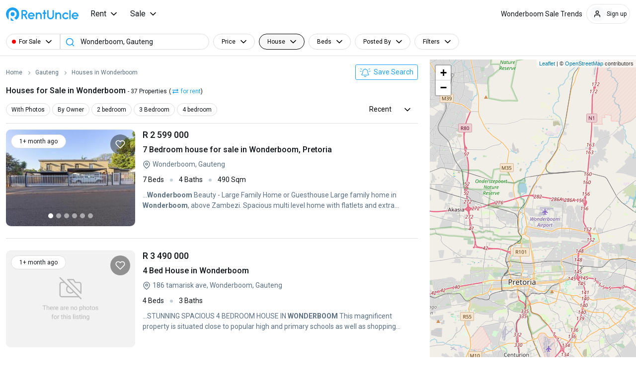

--- FILE ---
content_type: text/html; charset=UTF-8
request_url: https://www.rentuncle.co.za/houses-for-sale/gt/wonderboom/
body_size: 28486
content:

 
<!DOCTYPE html>
<html lang="en">
<head>
    <meta http-equiv="content-type" content="text/html; charset=UTF-8" />
    <meta name="viewport" content="width=device-width, initial-scale=1.0, minimum-scale=1.0, maximum-scale=1.0, user-scalable=no" />
	<meta name="theme-color" content="#ffffff" />
    <meta name="msapplication-TileColor" content="#ffffff" />
    <meta name="msapplication-navbutton-color" content="#ffffff" />
    <meta name="apple-mobile-web-app-status-bar-style" content="#ffffff" />
	<meta name="google-adsense-account" content="ca-pub-3611872893894879">
	<link rel="shortcut icon" href="https://assets.rentuncle.co.za/images/favicon.ico" />

    <title>37 Houses for Sale in Wonderboom | RentUncle</title>	<meta name="description" content="RentUncle has 37+ houses for sale in Wonderboom. Find your next house with RentUncle's personalized search, up-to-date prices, and photos.." />
			<meta name="robots" content="index,follow" /> <meta name="googlebot" content="index,follow" />	
    <link rel="canonical" href="https://www.rentuncle.co.za/houses-for-sale/gt/wonderboom/" />    <link rel="next" href="https://www.rentuncle.co.za/houses-for-sale/gt/wonderboom/?page=2">
	<link rel="stylesheet" type="text/css" media="screen" href="https://assets.rentuncle.co.za/css/list.css?d58f9cc6a5d4dc28ac9eb9a1a6fcaadc" />
	
	<link rel="preload" as="style" onload="this.rel='stylesheet'" href="https://fonts.googleapis.com/css2?family=Roboto:wght@400;500;700&display=swap">
    <link rel="preload" as="style" onload="this.rel='stylesheet'" href="//cdnjs.cloudflare.com/ajax/libs/jqueryui/1.12.1/themes/smoothness/jquery-ui.min.css">
    <script rel="preload" src="https://cdnjs.cloudflare.com/ajax/libs/jquery/3.6.0/jquery.min.js" integrity="sha512-894YE6QWD5I59HgZOGReFYm4dnWc1Qt5NtvYSaNcOP+u1T9qYdvdihz0PPSiiqn/+/3e7Jo4EaG7TubfWGUrMQ==" crossorigin="anonymous"></script>
	<script rel="preload" src="https://cdn.jsdelivr.net/npm/bootstrap@5.0.1/dist/js/bootstrap.bundle.min.js" integrity="sha384-gtEjrD/SeCtmISkJkNUaaKMoLD0//ElJ19smozuHV6z3Iehds+3Ulb9Bn9Plx0x4" crossorigin="anonymous"></script>
	<script src="https://assets.rentuncle.co.za/lang/lang_za.js?c5d8cad5ca99fd3d9711c06c880a1572"></script>
	<script>const mq1=window.matchMedia("(min-width:769px)"); const mq2=window.matchMedia("(max-width:768px)"); const mq3=window.matchMedia("(max-width:767px)");</script>

					<script src="https://accounts.google.com/gsi/client" async defer></script>
					<script async src="https://pagead2.googlesyndication.com/pagead/js/adsbygoogle.js?client=ca-pub-3611872893894879" crossorigin="anonymous"></script>
	</head>
<body class="d-flex flex-column">
	<header>
	<nav class="navbar navbar-expand-lg navbar-light top_header  fixed-top" aria-label="Main navigation">
		<div class="container-fluid">
		                                            
									<div class="navbar-brand d-lg-none logo_icon col-auto p-0"><a href="/">RentUncle</a></div>
			
						<div class="col-md-8 col d-lg-none mx-3">
				<div id="location_input_mob" class="position-relative location_input">
					<input type="text" id="list_search_location" name="search_location" value="Wonderboom, Gauteng" data-value="Wonderboom, Gauteng" class="form-control value_focused" placeholder="Search by City, Suburb" tabindex="1" autocomplete="off" maxlength="255">
					<input type="hidden" id="id_location_id_mobile" name="location_id" value="2407" data-value="2407" class="form-control value_focused" >
					<a href="javascript:void(0);" class="srch_btn"></a>
					<a href="javascript:void(0);" class="reset_btn"></a>
					<div id="list_search_location_autoComplete" class="auto_complete"></div>
				</div>
			</div>
			
			
						<button id="main_hamburger_close" class="navbar-toggler collapsed col-auto" type="button" data-bs-toggle="offcanvas" aria-label="Toggle navigation">
				<span class="hamburger-toggle">
					<span class="hamburger">
						<span></span>
						<span></span>
						<span></span>
					</span>
				</span>
			</button>
			
			<div id="logo" class="logo_za col-12 me-3 col-lg-auto d-none d-lg-block"><a href="/">RentUncle</a></div>

			            <div class="navbar-collapse offcanvas-collapse">
				<div class="collapse navbar-collapse d-none d-lg-flex" id="main_nav">
	<ul class="navbar-nav">
        		<li class="nav-item dropdown has-megamenu">
			<a id="nav_link_rent" class="nav-link  dropdown-toggle" href="javascript:void(0);" data-bs-toggle="dropdown"> Rent  </a>
			<ul id="link_visible_rent" class="dropdown-menu fade-up megamenu" data-attr="rent">
				<div class="row">
					                                            <div class="col droplinks">
                                                        <span class="drop_subheading">Property for rent</span>
                            <ul class="nav flex-column nav_color">
                                                                <li><a href="/property-for-rent/wc/cape-town/" target="_blank">Property for rent in Cape Town</a></li>
                                                                <li><a href="/property-for-rent/nl/durban/" target="_blank">Property for rent in Durban</a></li>
                                                                <li><a href="/property-for-rent/gt/johannesburg/" target="_blank">Property for rent in Johannesburg</a></li>
                                                                <li><a href="/property-for-rent/gt/soweto/" target="_blank">Property for rent in Soweto</a></li>
                                                                <li><a href="/property-for-rent/gt/pretoria/" target="_blank">Property for rent in Pretoria</a></li>
                                                                <li><a href="/property-for-rent/ec/port-elizabeth/" target="_blank">Property for rent in Port Elizabeth</a></li>
                                                                <li><a href="/property-for-rent/nl/pietermaritzburg/" target="_blank">Property for rent in Pietermaritzburg</a></li>
                                                                <li><a href="/property-for-rent/gt/benoni/" target="_blank">Property for rent in Benoni</a></li>
                                                                <li><a href="/property-for-rent/ec/east-london/" target="_blank">Property for rent in East London</a></li>
                                                            </ul>
                        </div>
                    
                    																							<div class="col droplinks">
                            							<span class="drop_subheading">Houses for rent</span>
														<ul class="nav flex-column nav_color">
																<li><a href="/houses-for-rent/wc/cape-town/" target="_blank">Houses for rent in Cape Town</a></li>
																<li><a href="/houses-for-rent/nl/durban/" target="_blank">Houses for rent in Durban</a></li>
																<li><a href="/houses-for-rent/gt/johannesburg/" target="_blank">Houses for rent in Johannesburg</a></li>
																<li><a href="/houses-for-rent/gt/soweto/" target="_blank">Houses for rent in Soweto</a></li>
																<li><a href="/houses-for-rent/gt/pretoria/" target="_blank">Houses for rent in Pretoria</a></li>
																<li><a href="/houses-for-rent/ec/port-elizabeth/" target="_blank">Houses for rent in Port Elizabeth</a></li>
																<li><a href="/houses-for-rent/nl/pietermaritzburg/" target="_blank">Houses for rent in Pietermaritzburg</a></li>
																<li><a href="/houses-for-rent/gt/benoni/" target="_blank">Houses for rent in Benoni</a></li>
																<li><a href="/houses-for-rent/gt/tembisa/" target="_blank">Houses for rent in Tembisa</a></li>
																<li><a href="/houses-for-rent/ec/east-london/" target="_blank">Houses for rent in East London</a></li>
															</ul>
						</div>
																								<div class="col droplinks">
                            							<span class="drop_subheading">Flats for rent</span>
														<ul class="nav flex-column nav_color">
																<li><a href="/flats-for-rent/wc/cape-town/" target="_blank">Flats for rent in Cape Town</a></li>
																<li><a href="/flats-for-rent/nl/durban/" target="_blank">Flats for rent in Durban</a></li>
																<li><a href="/flats-for-rent/gt/johannesburg/" target="_blank">Flats for rent in Johannesburg</a></li>
																<li><a href="/flats-for-rent/gt/soweto/" target="_blank">Flats for rent in Soweto</a></li>
																<li><a href="/flats-for-rent/gt/pretoria/" target="_blank">Flats for rent in Pretoria</a></li>
																<li><a href="/flats-for-rent/ec/port-elizabeth/" target="_blank">Flats for rent in Port Elizabeth</a></li>
																<li><a href="/flats-for-rent/nl/pietermaritzburg/" target="_blank">Flats for rent in Pietermaritzburg</a></li>
																<li><a href="/flats-for-rent/gt/benoni/" target="_blank">Flats for rent in Benoni</a></li>
																<li><a href="/flats-for-rent/ec/east-london/" target="_blank">Flats for rent in East London</a></li>
															</ul>
						</div>
																								<div class="col droplinks">
                            							<span class="drop_subheading">Rooms for rent</span>
														<ul class="nav flex-column nav_color">
																<li><a href="/rooms-to-rent/wc/cape-town/" target="_blank">Rooms for rent in Cape Town</a></li>
																<li><a href="/rooms-to-rent/nl/durban/" target="_blank">Rooms for rent in Durban</a></li>
																<li><a href="/rooms-to-rent/gt/johannesburg/" target="_blank">Rooms for rent in Johannesburg</a></li>
																<li><a href="/rooms-to-rent/gt/soweto/" target="_blank">Rooms for rent in Soweto</a></li>
																<li><a href="/rooms-to-rent/gt/pretoria/" target="_blank">Rooms for rent in Pretoria</a></li>
																<li><a href="/rooms-to-rent/ec/port-elizabeth/" target="_blank">Rooms for rent in Port Elizabeth</a></li>
																<li><a href="/rooms-to-rent/nl/pietermaritzburg/" target="_blank">Rooms for rent in Pietermaritzburg</a></li>
																<li><a href="/rooms-to-rent/gt/benoni/" target="_blank">Rooms for rent in Benoni</a></li>
																<li><a href="/rooms-to-rent/gt/tembisa/" target="_blank">Rooms for rent in Tembisa</a></li>
																<li><a href="/rooms-to-rent/ec/east-london/" target="_blank">Rooms for rent in East London</a></li>
															</ul>
						</div>
																																	</div>
			</ul>
		</li>
				<li class="nav-item dropdown has-megamenu">
			<a id="nav_link_sale" class="nav-link  dropdown-toggle" href="javascript:void(0);" data-bs-toggle="dropdown"> Sale  </a>
			<ul id="link_visible_sale" class="dropdown-menu fade-up megamenu" data-attr="sale">
				<div class="row">
					                                            <div class="col droplinks">
                                                        <span class="drop_subheading">Property for sale</span>
                            <ul class="nav flex-column nav_color">
                                                                <li><a href="/property-for-sale/wc/cape-town/" target="_blank">Property for sale in Cape Town</a></li>
                                                                <li><a href="/property-for-sale/nl/durban/" target="_blank">Property for sale in Durban</a></li>
                                                                <li><a href="/property-for-sale/gt/johannesburg/" target="_blank">Property for sale in Johannesburg</a></li>
                                                                <li><a href="/property-for-sale/gt/soweto/" target="_blank">Property for sale in Soweto</a></li>
                                                                <li><a href="/property-for-sale/gt/pretoria/" target="_blank">Property for sale in Pretoria</a></li>
                                                                <li><a href="/property-for-sale/ec/port-elizabeth/" target="_blank">Property for sale in Port Elizabeth</a></li>
                                                                <li><a href="/property-for-sale/nl/pietermaritzburg/" target="_blank">Property for sale in Pietermaritzburg</a></li>
                                                                <li><a href="/property-for-sale/gt/benoni/" target="_blank">Property for sale in Benoni</a></li>
                                                                <li><a href="/property-for-sale/ec/east-london/" target="_blank">Property for sale in East London</a></li>
                                                            </ul>
                        </div>
                    
                    																							<div class="col droplinks">
                            							<span class="drop_subheading">Houses for sale</span>
														<ul class="nav flex-column nav_color">
																<li><a href="/houses-for-sale/wc/cape-town/" target="_blank">Houses for sale in Cape Town</a></li>
																<li><a href="/houses-for-sale/nl/durban/" target="_blank">Houses for sale in Durban</a></li>
																<li><a href="/houses-for-sale/gt/johannesburg/" target="_blank">Houses for sale in Johannesburg</a></li>
																<li><a href="/houses-for-sale/gt/soweto/" target="_blank">Houses for sale in Soweto</a></li>
																<li><a href="/houses-for-sale/gt/pretoria/" target="_blank">Houses for sale in Pretoria</a></li>
																<li><a href="/houses-for-sale/ec/port-elizabeth/" target="_blank">Houses for sale in Port Elizabeth</a></li>
																<li><a href="/houses-for-sale/nl/pietermaritzburg/" target="_blank">Houses for sale in Pietermaritzburg</a></li>
																<li><a href="/houses-for-sale/gt/benoni/" target="_blank">Houses for sale in Benoni</a></li>
																<li><a href="/houses-for-sale/gt/tembisa/" target="_blank">Houses for sale in Tembisa</a></li>
																<li><a href="/houses-for-sale/ec/east-london/" target="_blank">Houses for sale in East London</a></li>
															</ul>
						</div>
																								<div class="col droplinks">
                            							<span class="drop_subheading">Flats for sale</span>
														<ul class="nav flex-column nav_color">
																<li><a href="/flats-for-sale/wc/cape-town/" target="_blank">Flats for sale in Cape Town</a></li>
																<li><a href="/flats-for-sale/nl/durban/" target="_blank">Flats for sale in Durban</a></li>
																<li><a href="/flats-for-sale/gt/johannesburg/" target="_blank">Flats for sale in Johannesburg</a></li>
																<li><a href="/flats-for-sale/gt/soweto/" target="_blank">Flats for sale in Soweto</a></li>
																<li><a href="/flats-for-sale/gt/pretoria/" target="_blank">Flats for sale in Pretoria</a></li>
																<li><a href="/flats-for-sale/ec/port-elizabeth/" target="_blank">Flats for sale in Port Elizabeth</a></li>
																<li><a href="/flats-for-sale/nl/pietermaritzburg/" target="_blank">Flats for sale in Pietermaritzburg</a></li>
																<li><a href="/flats-for-sale/gt/benoni/" target="_blank">Flats for sale in Benoni</a></li>
																<li><a href="/flats-for-sale/gt/tembisa/" target="_blank">Flats for sale in Tembisa</a></li>
																<li><a href="/flats-for-sale/ec/east-london/" target="_blank">Flats for sale in East London</a></li>
															</ul>
						</div>
																								<div class="col droplinks">
                            							<span class="drop_subheading">Townhouses for sale</span>
														<ul class="nav flex-column nav_color">
																<li><a href="/townhouses-for-sale/wc/cape-town/" target="_blank">Townhouses for sale in Cape Town</a></li>
																<li><a href="/townhouses-for-sale/nl/durban/" target="_blank">Townhouses for sale in Durban</a></li>
																<li><a href="/townhouses-for-sale/gt/johannesburg/" target="_blank">Townhouses for sale in Johannesburg</a></li>
																<li><a href="/townhouses-for-sale/gt/soweto/" target="_blank">Townhouses for sale in Soweto</a></li>
																<li><a href="/townhouses-for-sale/gt/pretoria/" target="_blank">Townhouses for sale in Pretoria</a></li>
																<li><a href="/townhouses-for-sale/ec/port-elizabeth/" target="_blank">Townhouses for sale in Port Elizabeth</a></li>
																<li><a href="/townhouses-for-sale/nl/pietermaritzburg/" target="_blank">Townhouses for sale in Pietermaritzburg</a></li>
																<li><a href="/townhouses-for-sale/gt/benoni/" target="_blank">Townhouses for sale in Benoni</a></li>
																<li><a href="/townhouses-for-sale/ec/east-london/" target="_blank">Townhouses for sale in East London</a></li>
															</ul>
						</div>
																					</div>
			</ul>
		</li>
			</ul>
</div>

<div class="d-lg-none header_mobile_menu">
	<div class="offcanvas_menu">
	    		<a id="offcanvasMainrent" data-attr="rent" class="btn-link" href="javascript:void(0);">Rent</a>
				<a id="offcanvasMainsale" data-attr="sale" class="btn-link" href="javascript:void(0);">Sale</a>
			</div>
</div>

<script>
jQuery('[id^=offcanvasMain]').on('click', function(e) {
	adType = jQuery(this).attr('data-attr');
	jQuery('[id^=menu_mobile_sec_'+adType+']').addClass('menu_show');
});

/* jQuery('[id^=link_visible_]').on('mouseover'), function() {
	adType = jQuery(this).attr('data-attr');
	jQuery('[id^=nav_link_'+adType+']').addClass('active');
} */
</script>

																				
				<ul class="navbar-nav mt-0 float-lg-end align-items-lg-center">
				    															  					      <li class="nav-item d-none d-lg-block"><a class="nav-link nav_mobile_hide" href="#RentTrends">Wonderboom Sale Trends</a></li>
					  															<li class="nav-item dropdown has-megamenu user_link">
						<div class="user_mob_menu d-lg-none">Hello! My Account</div>
						<a id="/user/own-ads" class="nav-link  dropdown-toggle usr_name d-none d-lg-flex" href="javascript:void(0);" data-bs-toggle="dropdown" title="My Account">
							<span class="menu_user_icon"></span>
														<span class="menu_line_icon">Sign up</span>
												</a>
						<ul class="dropdown-menu fade-up megamenu">
														<li><a class="dropdown-item property_icon" href="/user/own-ads" title="My Properties">My Properties</a></li>
							<li><a class="dropdown-item inquiries_icon" href="/user/inquiries" title="Inquiries">Inquiries</a></li>
							<li><a class="dropdown-item alert_icon" href="/user/my-alert" title="Search Alerts">Search Alerts</a></li>
							<li><a class="dropdown-item favorites_icon" href="/user/my-favorite" title="Favorites">Favorites</a></li>
														<li class="login_link"><a class="dropdown-item" href="/user/login" title="Login">Login</a></li>
							<li class="register_link"><a class="dropdown-item" href="/user/register" title="Register">Register</a></li>
													</ul>
					</li>
				</ul>
			</div>
			
            			<div class="menu_mobile_sec d-lg-none" id="menu_mobile_sec_rent">
			    <div class="menu_mobile_header sticky-top">
			        <h2><button id="close_collapse_rent" type="button" class="btn-close"><i class="fa-arrow-left fas me-2"></i></button>Rent</h2>
			    </div>
			    <div class="menu_mobile_body">
			        <div class="accordion accordion-flush" id="accordionFlushTopLink_rent">
			                                                            <div class="accordion-item">
                            <h3 class="accordion-header" id="flush_heading_property_for_rent">
                                                                <button class="accordion-button collapsed" type="button" data-bs-toggle="collapse" data-bs-target="#flush-collapse_property_for_rent" aria-expanded="false" aria-controls="flush-collapse_property_for_rent">
                                    Property for rent
                                </button>
                            </h3>
                            <div id="flush-collapse_property_for_rent" class="accordion-collapse collapse show" aria-labelledby="flush_heading_property_for_rent" data-bs-parent="#accordionFlushTopLink_rent">
                                <div class="accordion-body">
                                    <ul class="nav flex-column droplinks nav_color">
                                                                                    <li><a href="/property-for-rent/wc/cape-town/" target="_blank">Property for rent in Cape Town</a></li>
                                                                                    <li><a href="/property-for-rent/nl/durban/" target="_blank">Property for rent in Durban</a></li>
                                                                                    <li><a href="/property-for-rent/gt/johannesburg/" target="_blank">Property for rent in Johannesburg</a></li>
                                                                                    <li><a href="/property-for-rent/gt/soweto/" target="_blank">Property for rent in Soweto</a></li>
                                                                                    <li><a href="/property-for-rent/gt/pretoria/" target="_blank">Property for rent in Pretoria</a></li>
                                                                                    <li><a href="/property-for-rent/ec/port-elizabeth/" target="_blank">Property for rent in Port Elizabeth</a></li>
                                                                                    <li><a href="/property-for-rent/nl/pietermaritzburg/" target="_blank">Property for rent in Pietermaritzburg</a></li>
                                                                                    <li><a href="/property-for-rent/gt/benoni/" target="_blank">Property for rent in Benoni</a></li>
                                                                                    <li><a href="/property-for-rent/ec/east-london/" target="_blank">Property for rent in East London</a></li>
                                                                            </ul>
                                </div>
                            </div>
                        </div>
                        
                                                                                                	                        	                        				            <div class="accordion-item">
				                <h3 class="accordion-header" id="flush_heading_rent_houses">
				                    				                    <button class="accordion-button collapsed" type="button" data-bs-toggle="collapse" data-bs-target="#flush-collapse_rent_houses" aria-expanded="false" aria-controls="flush-collapse_rent_houses">
				                        Houses for rent
				                    </button>
				                </h3>
				                <div id="flush-collapse_rent_houses" class="accordion-collapse collapse " aria-labelledby="flush_heading_rent_houses" data-bs-parent="#accordionFlushTopLink_rent">
				                    <div class="accordion-body">
				                        <ul class="nav flex-column droplinks nav_color">
	                                        	                                            <li><a href="/houses-for-rent/wc/cape-town/" target="_blank">Houses for rent in Cape Town</a></li>
	                                        	                                            <li><a href="/houses-for-rent/nl/durban/" target="_blank">Houses for rent in Durban</a></li>
	                                        	                                            <li><a href="/houses-for-rent/gt/johannesburg/" target="_blank">Houses for rent in Johannesburg</a></li>
	                                        	                                            <li><a href="/houses-for-rent/gt/soweto/" target="_blank">Houses for rent in Soweto</a></li>
	                                        	                                            <li><a href="/houses-for-rent/gt/pretoria/" target="_blank">Houses for rent in Pretoria</a></li>
	                                        	                                            <li><a href="/houses-for-rent/ec/port-elizabeth/" target="_blank">Houses for rent in Port Elizabeth</a></li>
	                                        	                                            <li><a href="/houses-for-rent/nl/pietermaritzburg/" target="_blank">Houses for rent in Pietermaritzburg</a></li>
	                                        	                                            <li><a href="/houses-for-rent/gt/benoni/" target="_blank">Houses for rent in Benoni</a></li>
	                                        	                                            <li><a href="/houses-for-rent/gt/tembisa/" target="_blank">Houses for rent in Tembisa</a></li>
	                                        	                                            <li><a href="/houses-for-rent/ec/east-london/" target="_blank">Houses for rent in East London</a></li>
	                                        				                        </ul>
				                    </div>
				                </div>
				            </div>
				            				            				            	                        				            <div class="accordion-item">
				                <h3 class="accordion-header" id="flush_heading_rent_flats">
				                    				                    <button class="accordion-button collapsed" type="button" data-bs-toggle="collapse" data-bs-target="#flush-collapse_rent_flats" aria-expanded="false" aria-controls="flush-collapse_rent_flats">
				                        Flats for rent
				                    </button>
				                </h3>
				                <div id="flush-collapse_rent_flats" class="accordion-collapse collapse " aria-labelledby="flush_heading_rent_flats" data-bs-parent="#accordionFlushTopLink_rent">
				                    <div class="accordion-body">
				                        <ul class="nav flex-column droplinks nav_color">
	                                        	                                            <li><a href="/flats-for-rent/wc/cape-town/" target="_blank">Flats for rent in Cape Town</a></li>
	                                        	                                            <li><a href="/flats-for-rent/nl/durban/" target="_blank">Flats for rent in Durban</a></li>
	                                        	                                            <li><a href="/flats-for-rent/gt/johannesburg/" target="_blank">Flats for rent in Johannesburg</a></li>
	                                        	                                            <li><a href="/flats-for-rent/gt/soweto/" target="_blank">Flats for rent in Soweto</a></li>
	                                        	                                            <li><a href="/flats-for-rent/gt/pretoria/" target="_blank">Flats for rent in Pretoria</a></li>
	                                        	                                            <li><a href="/flats-for-rent/ec/port-elizabeth/" target="_blank">Flats for rent in Port Elizabeth</a></li>
	                                        	                                            <li><a href="/flats-for-rent/nl/pietermaritzburg/" target="_blank">Flats for rent in Pietermaritzburg</a></li>
	                                        	                                            <li><a href="/flats-for-rent/gt/benoni/" target="_blank">Flats for rent in Benoni</a></li>
	                                        	                                            <li><a href="/flats-for-rent/ec/east-london/" target="_blank">Flats for rent in East London</a></li>
	                                        				                        </ul>
				                    </div>
				                </div>
				            </div>
				            				            				            	                        				            <div class="accordion-item">
				                <h3 class="accordion-header" id="flush_heading_rent_rooms">
				                    				                    <button class="accordion-button collapsed" type="button" data-bs-toggle="collapse" data-bs-target="#flush-collapse_rent_rooms" aria-expanded="false" aria-controls="flush-collapse_rent_rooms">
				                        Rooms for rent
				                    </button>
				                </h3>
				                <div id="flush-collapse_rent_rooms" class="accordion-collapse collapse " aria-labelledby="flush_heading_rent_rooms" data-bs-parent="#accordionFlushTopLink_rent">
				                    <div class="accordion-body">
				                        <ul class="nav flex-column droplinks nav_color">
	                                        	                                            <li><a href="/rooms-to-rent/wc/cape-town/" target="_blank">Rooms for rent in Cape Town</a></li>
	                                        	                                            <li><a href="/rooms-to-rent/nl/durban/" target="_blank">Rooms for rent in Durban</a></li>
	                                        	                                            <li><a href="/rooms-to-rent/gt/johannesburg/" target="_blank">Rooms for rent in Johannesburg</a></li>
	                                        	                                            <li><a href="/rooms-to-rent/gt/soweto/" target="_blank">Rooms for rent in Soweto</a></li>
	                                        	                                            <li><a href="/rooms-to-rent/gt/pretoria/" target="_blank">Rooms for rent in Pretoria</a></li>
	                                        	                                            <li><a href="/rooms-to-rent/ec/port-elizabeth/" target="_blank">Rooms for rent in Port Elizabeth</a></li>
	                                        	                                            <li><a href="/rooms-to-rent/nl/pietermaritzburg/" target="_blank">Rooms for rent in Pietermaritzburg</a></li>
	                                        	                                            <li><a href="/rooms-to-rent/gt/benoni/" target="_blank">Rooms for rent in Benoni</a></li>
	                                        	                                            <li><a href="/rooms-to-rent/gt/tembisa/" target="_blank">Rooms for rent in Tembisa</a></li>
	                                        	                                            <li><a href="/rooms-to-rent/ec/east-london/" target="_blank">Rooms for rent in East London</a></li>
	                                        				                        </ul>
				                    </div>
				                </div>
				            </div>
				            				            				            	                        				            				            			            			        </div>
			    </div>
			</div>
						<div class="menu_mobile_sec d-lg-none" id="menu_mobile_sec_sale">
			    <div class="menu_mobile_header sticky-top">
			        <h2><button id="close_collapse_sale" type="button" class="btn-close"><i class="fa-arrow-left fas me-2"></i></button>Sale</h2>
			    </div>
			    <div class="menu_mobile_body">
			        <div class="accordion accordion-flush" id="accordionFlushTopLink_sale">
			                                                            <div class="accordion-item">
                            <h3 class="accordion-header" id="flush_heading_property_for_sale">
                                                                <button class="accordion-button collapsed" type="button" data-bs-toggle="collapse" data-bs-target="#flush-collapse_property_for_sale" aria-expanded="false" aria-controls="flush-collapse_property_for_sale">
                                    Property for sale
                                </button>
                            </h3>
                            <div id="flush-collapse_property_for_sale" class="accordion-collapse collapse show" aria-labelledby="flush_heading_property_for_sale" data-bs-parent="#accordionFlushTopLink_sale">
                                <div class="accordion-body">
                                    <ul class="nav flex-column droplinks nav_color">
                                                                                    <li><a href="/property-for-sale/wc/cape-town/" target="_blank">Property for sale in Cape Town</a></li>
                                                                                    <li><a href="/property-for-sale/nl/durban/" target="_blank">Property for sale in Durban</a></li>
                                                                                    <li><a href="/property-for-sale/gt/johannesburg/" target="_blank">Property for sale in Johannesburg</a></li>
                                                                                    <li><a href="/property-for-sale/gt/soweto/" target="_blank">Property for sale in Soweto</a></li>
                                                                                    <li><a href="/property-for-sale/gt/pretoria/" target="_blank">Property for sale in Pretoria</a></li>
                                                                                    <li><a href="/property-for-sale/ec/port-elizabeth/" target="_blank">Property for sale in Port Elizabeth</a></li>
                                                                                    <li><a href="/property-for-sale/nl/pietermaritzburg/" target="_blank">Property for sale in Pietermaritzburg</a></li>
                                                                                    <li><a href="/property-for-sale/gt/benoni/" target="_blank">Property for sale in Benoni</a></li>
                                                                                    <li><a href="/property-for-sale/ec/east-london/" target="_blank">Property for sale in East London</a></li>
                                                                            </ul>
                                </div>
                            </div>
                        </div>
                        
                                                                                                	                        	                        				            <div class="accordion-item">
				                <h3 class="accordion-header" id="flush_heading_sale_houses">
				                    				                    <button class="accordion-button collapsed" type="button" data-bs-toggle="collapse" data-bs-target="#flush-collapse_sale_houses" aria-expanded="false" aria-controls="flush-collapse_sale_houses">
				                        Houses for sale
				                    </button>
				                </h3>
				                <div id="flush-collapse_sale_houses" class="accordion-collapse collapse " aria-labelledby="flush_heading_sale_houses" data-bs-parent="#accordionFlushTopLink_sale">
				                    <div class="accordion-body">
				                        <ul class="nav flex-column droplinks nav_color">
	                                        	                                            <li><a href="/houses-for-sale/wc/cape-town/" target="_blank">Houses for sale in Cape Town</a></li>
	                                        	                                            <li><a href="/houses-for-sale/nl/durban/" target="_blank">Houses for sale in Durban</a></li>
	                                        	                                            <li><a href="/houses-for-sale/gt/johannesburg/" target="_blank">Houses for sale in Johannesburg</a></li>
	                                        	                                            <li><a href="/houses-for-sale/gt/soweto/" target="_blank">Houses for sale in Soweto</a></li>
	                                        	                                            <li><a href="/houses-for-sale/gt/pretoria/" target="_blank">Houses for sale in Pretoria</a></li>
	                                        	                                            <li><a href="/houses-for-sale/ec/port-elizabeth/" target="_blank">Houses for sale in Port Elizabeth</a></li>
	                                        	                                            <li><a href="/houses-for-sale/nl/pietermaritzburg/" target="_blank">Houses for sale in Pietermaritzburg</a></li>
	                                        	                                            <li><a href="/houses-for-sale/gt/benoni/" target="_blank">Houses for sale in Benoni</a></li>
	                                        	                                            <li><a href="/houses-for-sale/gt/tembisa/" target="_blank">Houses for sale in Tembisa</a></li>
	                                        	                                            <li><a href="/houses-for-sale/ec/east-london/" target="_blank">Houses for sale in East London</a></li>
	                                        				                        </ul>
				                    </div>
				                </div>
				            </div>
				            				            				            	                        				            <div class="accordion-item">
				                <h3 class="accordion-header" id="flush_heading_sale_flats">
				                    				                    <button class="accordion-button collapsed" type="button" data-bs-toggle="collapse" data-bs-target="#flush-collapse_sale_flats" aria-expanded="false" aria-controls="flush-collapse_sale_flats">
				                        Flats for sale
				                    </button>
				                </h3>
				                <div id="flush-collapse_sale_flats" class="accordion-collapse collapse " aria-labelledby="flush_heading_sale_flats" data-bs-parent="#accordionFlushTopLink_sale">
				                    <div class="accordion-body">
				                        <ul class="nav flex-column droplinks nav_color">
	                                        	                                            <li><a href="/flats-for-sale/wc/cape-town/" target="_blank">Flats for sale in Cape Town</a></li>
	                                        	                                            <li><a href="/flats-for-sale/nl/durban/" target="_blank">Flats for sale in Durban</a></li>
	                                        	                                            <li><a href="/flats-for-sale/gt/johannesburg/" target="_blank">Flats for sale in Johannesburg</a></li>
	                                        	                                            <li><a href="/flats-for-sale/gt/soweto/" target="_blank">Flats for sale in Soweto</a></li>
	                                        	                                            <li><a href="/flats-for-sale/gt/pretoria/" target="_blank">Flats for sale in Pretoria</a></li>
	                                        	                                            <li><a href="/flats-for-sale/ec/port-elizabeth/" target="_blank">Flats for sale in Port Elizabeth</a></li>
	                                        	                                            <li><a href="/flats-for-sale/nl/pietermaritzburg/" target="_blank">Flats for sale in Pietermaritzburg</a></li>
	                                        	                                            <li><a href="/flats-for-sale/gt/benoni/" target="_blank">Flats for sale in Benoni</a></li>
	                                        	                                            <li><a href="/flats-for-sale/gt/tembisa/" target="_blank">Flats for sale in Tembisa</a></li>
	                                        	                                            <li><a href="/flats-for-sale/ec/east-london/" target="_blank">Flats for sale in East London</a></li>
	                                        				                        </ul>
				                    </div>
				                </div>
				            </div>
				            				            				            	                        				            <div class="accordion-item">
				                <h3 class="accordion-header" id="flush_heading_sale_townhouses">
				                    				                    <button class="accordion-button collapsed" type="button" data-bs-toggle="collapse" data-bs-target="#flush-collapse_sale_townhouses" aria-expanded="false" aria-controls="flush-collapse_sale_townhouses">
				                        Townhouses for sale
				                    </button>
				                </h3>
				                <div id="flush-collapse_sale_townhouses" class="accordion-collapse collapse " aria-labelledby="flush_heading_sale_townhouses" data-bs-parent="#accordionFlushTopLink_sale">
				                    <div class="accordion-body">
				                        <ul class="nav flex-column droplinks nav_color">
	                                        	                                            <li><a href="/townhouses-for-sale/wc/cape-town/" target="_blank">Townhouses for sale in Cape Town</a></li>
	                                        	                                            <li><a href="/townhouses-for-sale/nl/durban/" target="_blank">Townhouses for sale in Durban</a></li>
	                                        	                                            <li><a href="/townhouses-for-sale/gt/johannesburg/" target="_blank">Townhouses for sale in Johannesburg</a></li>
	                                        	                                            <li><a href="/townhouses-for-sale/gt/soweto/" target="_blank">Townhouses for sale in Soweto</a></li>
	                                        	                                            <li><a href="/townhouses-for-sale/gt/pretoria/" target="_blank">Townhouses for sale in Pretoria</a></li>
	                                        	                                            <li><a href="/townhouses-for-sale/ec/port-elizabeth/" target="_blank">Townhouses for sale in Port Elizabeth</a></li>
	                                        	                                            <li><a href="/townhouses-for-sale/nl/pietermaritzburg/" target="_blank">Townhouses for sale in Pietermaritzburg</a></li>
	                                        	                                            <li><a href="/townhouses-for-sale/gt/benoni/" target="_blank">Townhouses for sale in Benoni</a></li>
	                                        	                                            <li><a href="/townhouses-for-sale/ec/east-london/" target="_blank">Townhouses for sale in East London</a></li>
	                                        				                        </ul>
				                    </div>
				                </div>
				            </div>
				            				            				            			            			        </div>
			    </div>
			</div>
					</div>
	</nav>
</header>
<script>
	(function mainScript() {
		"use strict";
		const offcanvasToggle = document.querySelector('[data-bs-toggle="offcanvas"]');
		const offcanvasCollapse = document.querySelector(".offcanvas-collapse");
		offcanvasToggle.addEventListener("click", function () {
			offcanvasCollapse.classList.toggle("open");
		});
	})();

	/* document.addEventListener("DOMContentLoaded", function(){
		// Prevent closing from click inside dropdown
		document.querySelectorAll('.dropdown-menu').forEach(function(element){
			element.addEventListener('click', function (e) {
				e.stopPropagation();
			});
		})
		jQuery('.accordion-button').addClass('disabled');
	}); */

	jQuery('[id^=close_collapse_]').on('click', function(e) {
	    jQuery('[id^=menu_mobile_sec_]').removeClass('menu_show');
	});

	document.addEventListener('click',function(e){
		// Hamburger menu
		if(e.target.classList.contains('hamburger-toggle')){
			e.target.children[0].classList.toggle('active');
		}
	});

	jQuery('#main_hamburger_close').on('click', function(e) {
		jQuery('body').toggleClass('overflow-hidden');
    });

    jQuery(window).scroll(function() {
		if(jQuery(this).scrollTop()>0) {
			jQuery(".top_header").addClass("navbar_bdr");
		} else {
			jQuery(".top_header").removeClass("navbar_bdr");
		}
	});
</script>
	<section><script>
    var mapZoomSize = 11, vlatitude='-25.6910759',vlongitude='28.2029523',MAP_API_KEY='AIzaSyCb_wCVTTamg2Zcm19T52FcFAAD2WKBQzs',location_id='2407',onesignal_app_key='d6fcd00d-fbb4-40c3-b633-7c7275ba1037',isIndex='1',current_page='1',filterOptionMap='W10';
    var arrAdType = {"1":"sale","2":"rent"}, arrPropertyType = {"rent":{"1":"House","2":"Flat","4":"Rooms","5":"Student Accommodation"},"sale":{"1":"House","2":"Flat","3":"Townhouse"}};
    var arrRentFreq = null;
    var arrPriceMaxRange = {"":"Any","100000":"100 000","500000":"500 000","600000":"600 000","700000":"700 000","800000":"800 000","900000":"900 000","1000000":"1 000 000","1500000":"1 500 000","2000000":"2 000 000","2500000":"2 500 000","3000000":"3 000 000","3500000":"3 500 000","4000000":"4 000 000","4500000":"4 500 000","5000000":"5 000 000","6000000":"6 000 000","7000000":"7 000 000","8000000":"8 000 000","9000000":"9 000 000","10000000":"10 000 000","15000000":"15 000 000"};
    var arrPostPriceRange = {"min":5000,"max":15000000};
    var searchPriceRange = 5000;
    var arrExpandFeature =  ["agent","posted_by","user_bulk_feed","property_for_page","available_date","no-deposit","crime-safety","post-property-landing-page"];
</script>
<script src="https://assets.rentuncle.co.za/js/listmap.min.js?c5d8cad5ca99fd3d9711c06c880a1572"></script>
<span itemscope itemtype="http://schema.org/Place">
    <span id="geoDetailsContainer" itemprop="geo" itemscope itemtype="http://schema.org/GeoCoordinates">
        <meta id="latitudeMeta" itemprop="latitude" content="-25.6910759" />
        <meta id="longitudeMeta" itemprop="longitude" content="28.2029523" />
    </span>
    <meta id="addressMeta" itemprop="address" content="Wonderboom" />
</span>

<div id="common_modal" class="common-modal modal fade" role="dialog" tabindex="-1" style="display:none;">
    <div class="modal-dialog modal-dialog-centered">
        <div class="modal-content">
            <button type="button" class="btn-close" data-bs-dismiss="modal" aria-label="Close"><i class="fas fa-times" aria-hidden="true"></i></button>
	        <div class="modal-body">
		        <div id="common_modal_body"></div>

				<div id="login_register_btn" class="text-center justify-content-center mt-4 d-none">
		            <button type="button" class="btn btn-primary" onClick='location.href="/user/login"'>Login</button>
				    <button type="button" class="btn btn-primary" onClick='location.href="/user/register"'>Register</button>
				</div>

		        <div id="ok_btn" class="text-center justify-content-center mt-4">
		            <button type="button" class="btn btn-primary" data-bs-dismiss="modal">Ok</button>
		        </div>
	        </div>
        </div>
    </div>
</div>
<div id="search_wrap">
	<div id="id_search_form" class="fewer_filters search_going_down">
		<input type="hidden" name="is_room" value="" />
		<input type="hidden" name="is_cheap" value="" />
		<input type="hidden" name="feature_slug" value="" />
		<input type="hidden" name="property_page" value="" />

		<div id="search_view_header" class="clearfix">
			<h3>Filters</h3><a href="javascript:void(0);" id="close_filters"><i class="fa fa-times-circle"></i></a>
        </div>

        <a href="javascript:void(0);" id="more_filters">More &raquo;</a>
        <a href="javascript:void(0);" id="close_filters2"><i class="fa fa-times-circle"></i></a>

        <div class="search_main">
            <div id="responsive-view-drop" class="d-flex align-items-center">
                                                                                    
                <div class="types_selection search_btns itm_srch_type flr_bdr dropdown filter_sort_by d-lg-none" id="id_search_sort_mobile">
                    <a class="btn_link BtnClick value_focused dropdown-toggle filter_btns" href="javascript:void(0);" data-bs-toggle="dropdown"><span class="sort_active_dot"></span>Sort By</a>
                        <ul class="dropdown-menu" aria-labelledby="dropdownMenuLink" id="select_search_sort_mobile">
                                                                                    
                                                            <li><button value="" type="button" class="btn btn-link dropdown-item active">Recent</button></li>
                                                            <li><button value="highest_price_reduce" type="button" class="btn btn-link dropdown-item ">Highest Price Reduction</button></li>
                                                            <li><button value="price_r_cheap" type="button" class="btn btn-link dropdown-item ">Cheapest by price rating</button></li>
                                                            <li><button value="price_r_exp" type="button" class="btn btn-link dropdown-item ">Expensive by price rating</button></li>
                                                            <li><button value="price_l" type="button" class="btn btn-link dropdown-item ">Price (Low)</button></li>
                                                            <li><button value="price_h" type="button" class="btn btn-link dropdown-item ">Price (High)</button></li>
                                                            <li><button value="beds_l" type="button" class="btn btn-link dropdown-item ">Beds (Low)</button></li>
                                                            <li><button value="beds_h" type="button" class="btn btn-link dropdown-item ">Beds (High)</button></li>
                                                    </ul>
                </div>

                <div class="types_selection search_btns itm_srch_type flr_bdr dropdown filter_ad_type d-none d-lg-block" id="id_search_ad_type">
                    <a href="javascript:void(0);" class="dropdown-toggle filter_btns id_ad_type_sale btn_link BtnClick value_focused filter_type" data-bs-toggle="dropdown">For Sale</a>
                    <div class="search_section_dropdown dropdown-menu dropdown-large">
                        <div class="dropdown_body">
                            <label class="filter_label_text">Ad type</label>
                                                                                                                                                                                                    <div class="form-check">
                                <input class="form-check-input" type="radio" name="select_ad_type" id="id_ad_type_sale" value="1" checked>
                                <label class="form-check-label position-relative id_ad_type_sale" for="id_ad_type_sale">For Sale</label>
                            </div>
                                                                                                                                            <div class="form-check">
                                <input class="form-check-input" type="radio" name="select_ad_type" id="id_ad_type_rent" value="2" >
                                <label class="form-check-label position-relative id_ad_type_rent" for="id_ad_type_rent">For Rent</label>
                            </div>
                                                    </div>
                    </div>
                </div>
                
                                <div id="location_input" class="location_input flr_bdr d-none d-lg-block relative filter_searchbox">
                    <input id="search_location" name="search_location" value="Wonderboom, Gauteng" data-value="Wonderboom, Gauteng" class="form-control value_focused" type="text" placeholder="Search by City, Suburb" tabindex="1" autocomplete="off" maxlength="255">
                    <input type="hidden" id="id_location_id" name="location_id" value="2407" data-value="2407" />
                    <a href="javascript:void(0);" class="srch_btn"></a>
                    <a href="javascript:void(0);" class="reset_btn"></a>
                    <div id="search_location_autoComplete" class="auto_complete"></div>
                </div>
                
                
                <div id="id_search_prices" class="search_btns flr_bdr dropdown filter_price">
                                                            <a href="javascript:void(0);" class="dropdown-toggle filter_btns btn_link BtnClick " data-bs-toggle="dropdown">Price</a>
                    <div class="search_section_dropdown price_section_dropdown dropdown-menu dropdown-large">
                        <div class="dropdown_body">
                            <label class="filter_label_text">Price</label>
                            <div class="row">
                                <div class="col pe-0">
                                    <input class="form-control" type="text" placeholder="Min price" name="minprice" onkeyup="numberCheck(this)" maxlength="6" oninput="javascript: if (this.value.length > this.maxLength) this.value = this.value.slice(0, this.maxLength);" value="">
                                    <ul id="select_min_price" class="nav flex-column">
                                                                                <li><button value="" type="button" class="btn btn-link active">Any</button></li>
                                                                                <li><button value="100000" type="button" class="btn btn-link active">R 100 000+</button></li>
                                                                                <li><button value="500000" type="button" class="btn btn-link active">R 500 000+</button></li>
                                                                                <li><button value="600000" type="button" class="btn btn-link active">R 600 000+</button></li>
                                                                                <li><button value="700000" type="button" class="btn btn-link active">R 700 000+</button></li>
                                                                                <li><button value="800000" type="button" class="btn btn-link active">R 800 000+</button></li>
                                                                                <li><button value="900000" type="button" class="btn btn-link active">R 900 000+</button></li>
                                                                                <li><button value="1000000" type="button" class="btn btn-link active">R 1 000 000+</button></li>
                                                                                <li><button value="1500000" type="button" class="btn btn-link active">R 1 500 000+</button></li>
                                                                                <li><button value="2000000" type="button" class="btn btn-link active">R 2 000 000+</button></li>
                                                                                <li><button value="2500000" type="button" class="btn btn-link active">R 2 500 000+</button></li>
                                                                                <li><button value="3000000" type="button" class="btn btn-link active">R 3 000 000+</button></li>
                                                                                <li><button value="3500000" type="button" class="btn btn-link active">R 3 500 000+</button></li>
                                                                                <li><button value="4000000" type="button" class="btn btn-link active">R 4 000 000+</button></li>
                                                                                <li><button value="4500000" type="button" class="btn btn-link active">R 4 500 000+</button></li>
                                                                                <li><button value="5000000" type="button" class="btn btn-link active">R 5 000 000+</button></li>
                                                                                <li><button value="6000000" type="button" class="btn btn-link active">R 6 000 000+</button></li>
                                                                                <li><button value="7000000" type="button" class="btn btn-link active">R 7 000 000+</button></li>
                                                                                <li><button value="8000000" type="button" class="btn btn-link active">R 8 000 000+</button></li>
                                                                                <li><button value="9000000" type="button" class="btn btn-link active">R 9 000 000+</button></li>
                                                                                <li><button value="10000000" type="button" class="btn btn-link active">R 10 000 000+</button></li>
                                                                                <li><button value="15000000" type="button" class="btn btn-link active">R 15 000 000+</button></li>
                                                                            </ul>
                                </div>
                                <div class="col-auto position-relative"><span class="to_text">to</span></div>
                                <div class="col ps-0">
                                    <input class="form-control" type="text" placeholder="Max price" name="maxprice" onkeyup="numberCheck(this)" maxlength="8" oninput="javascript: if (this.value.length > this.maxLength) this.value = this.value.slice(0, this.maxLength);" value="">
                                    <ul style="display:none;" id="select_max_price" class="nav flex-column">
                                                                                <li><button value="" type="button" class="btn btn-link active">Any</button></li>
                                                                                <li><button value="100000" type="button" class="btn btn-link active">R 100 000</button></li>
                                                                                <li><button value="500000" type="button" class="btn btn-link active">R 500 000</button></li>
                                                                                <li><button value="600000" type="button" class="btn btn-link active">R 600 000</button></li>
                                                                                <li><button value="700000" type="button" class="btn btn-link active">R 700 000</button></li>
                                                                                <li><button value="800000" type="button" class="btn btn-link active">R 800 000</button></li>
                                                                                <li><button value="900000" type="button" class="btn btn-link active">R 900 000</button></li>
                                                                                <li><button value="1000000" type="button" class="btn btn-link active">R 1 000 000</button></li>
                                                                                <li><button value="1500000" type="button" class="btn btn-link active">R 1 500 000</button></li>
                                                                                <li><button value="2000000" type="button" class="btn btn-link active">R 2 000 000</button></li>
                                                                                <li><button value="2500000" type="button" class="btn btn-link active">R 2 500 000</button></li>
                                                                                <li><button value="3000000" type="button" class="btn btn-link active">R 3 000 000</button></li>
                                                                                <li><button value="3500000" type="button" class="btn btn-link active">R 3 500 000</button></li>
                                                                                <li><button value="4000000" type="button" class="btn btn-link active">R 4 000 000</button></li>
                                                                                <li><button value="4500000" type="button" class="btn btn-link active">R 4 500 000</button></li>
                                                                                <li><button value="5000000" type="button" class="btn btn-link active">R 5 000 000</button></li>
                                                                                <li><button value="6000000" type="button" class="btn btn-link active">R 6 000 000</button></li>
                                                                                <li><button value="7000000" type="button" class="btn btn-link active">R 7 000 000</button></li>
                                                                                <li><button value="8000000" type="button" class="btn btn-link active">R 8 000 000</button></li>
                                                                                <li><button value="9000000" type="button" class="btn btn-link active">R 9 000 000</button></li>
                                                                                <li><button value="10000000" type="button" class="btn btn-link active">R 10 000 000</button></li>
                                                                                <li><button value="15000000" type="button" class="btn btn-link active">R 15 000 000</button></li>
                                                                            </ul>
                                </div>
                            </div>
                        </div>
                        <div class="dropdown_footer">
                            <button type="button" class="btn btn-dark price_go">Go</button>
                        </div>
                    </div>
                </div>

                                <div class="btn_selection search_btns flr_bdr dropdown" id="id_search_beds">
                                                            <a href="javascript:void(0);" class="dropdown-toggle filter_btns btn_link BtnClick " data-bs-toggle="dropdown">Beds</a>
                    <div class="search_section_dropdown dropdown-menu dropdown-large">
                        <div class="dropdown_body">
                            <label class="filter_label_text">Bedrooms</label>
                            <div class="d-flex">
                                                                <button class="btn btn-outline-primary"  data-value="studio">Studio</button>
                                                                                                                                                                                                                                                                                                                                                                                    <button class="btn btn-outline-primary" data-value="1">1</button>
                                                                                                                                                                                                                        <button class="btn btn-outline-primary" data-value="2">2</button>
                                                                                                                                                                                                                        <button class="btn btn-outline-primary" data-value="3">3</button>
                                                                                                                                                                                                                                                                                                   <button class="btn btn-outline-primary" data-value="4+">4+</button>
                                                                                                                                    </div>
                        </div>
                    </div>
                </div>
                
                <div class="types_selection search_btns flr_bdr tablet_view_hide dropdown property_features" id="id_search_property_type">
                    <a href="javascript:void(0);" class="dropdown-toggle filter_btns btn_link BtnClick value_focused" data-bs-toggle="dropdown">House</a>
                    <div class="search_section_dropdown dropdown-menu dropdown-large" id="property_type_section">
                        <div class="dropdown_body">
                            <label class="filter_label_text">Property Type</label>
                                                                                                                                                                                                                        <div class="form-check">
                                    <input class="form-check-input" type="radio" name="select_property_type" id="House" value="1" checked>
                                    <label class="form-check-label" for="House">House</label>
                                </div>
                                                                                                                            <div class="form-check">
                                    <input class="form-check-input" type="radio" name="select_property_type" id="Flat" value="2" >
                                    <label class="form-check-label" for="Flat">Flat</label>
                                </div>
                                                                                                                            <div class="form-check">
                                    <input class="form-check-input" type="radio" name="select_property_type" id="Townhouse" value="3" >
                                    <label class="form-check-label" for="Townhouse">Townhouse</label>
                                </div>
                                                    </div>
                    </div>
                </div>

                
                                <div id="id_search_posted_by" class="search_btns flr_bdr dropdown property_features">
                    <a href="javascript:void(0);" class="dropdown-toggle filter_btns btn_link BtnClick d-none d-md-block " data-bs-toggle="dropdown">Posted By</a>
                    <div class="search_section_dropdown dropdown-menu dropdown-large">
                        <div class="dropdown_body">
                            <label class="filter_label_text">Posted By</label>
                            <div class="form-check">
                                <input class="form-check-input" type="radio" name="posted_by" id="id_posted_by_all" value="" checked>
                                <label class="form-check-label position-relative " for="id_posted_by_all">Any</label>
                            </div>
                                                                                                                                                            <div class="form-check">
                                    <input class="form-check-input" type="radio" name="posted_by" id="id_posted_by_Owner" value="owner" >
                                    <label class="form-check-label position-relative id_posted_by_Owner" for="id_posted_by_Owner">Owner</label>
                                </div>
                                                                                                                                                            <div class="form-check">
                                    <input class="form-check-input" type="radio" name="posted_by" id="id_posted_by_Agent" value="agent" >
                                    <label class="form-check-label position-relative id_posted_by_Agent" for="id_posted_by_Agent">Agent</label>
                                </div>
                                                    </div>
                    </div>
                </div>
                
                                <div class="search_btns mobile_last flr_bdr">
                    <div id="id_search_filters">
                                                                        <button data-value="fewer_filters" class="filter_btns more_filters_btn btn_link BtnClick" data-bs-toggle="modal" data-bs-target="#moreFiltersModal">Filters</button>
                    </div>
                </div>
                            </div>
        </div>

        <div class="modal fade mainFilterModal" id="moreFiltersModal" tabindex="-1" aria-labelledby="exampleModalLabel" aria-hidden="true">
            <div class="modal-dialog modal-lg modal-dialog-centered modal-dialog-scrollable">
                                <div class="modal-content" id="id_more_filters">
                    <div id="filter_head" class="modal-header">
                        <h3 class="filter_head_title">More Filters</h3>
                        <button type="button" class="btn-close" data-bs-dismiss="modal" aria-label="Close"><i class="fas fa-times"></i></button>
                    </div>
                    <div id="id_features" class="modal-body">
                                        	                        <div class="property_features">
                            <div class="btn_selection filter_bathrooms property_features" id="id_search_baths">
                                                                                                <label class="filter_label_text">Bathrooms</label>
                                <div class="d-flex">
                                                                                                                                                                                    <button class="btn btn-outline-primary" data-value="1">1</button>
                                                                                                                                                <button class="btn btn-outline-primary" data-value="2">2</button>
                                                                                                                                                <button class="btn btn-outline-primary" data-value="3">3</button>
                                                                                                                                                                                                                        <button class="btn btn-outline-primary" data-value="4+">4+</button>
                                                                                                        </div>
                            </div>
                        </div>
                        
                        <div class="property_features area_size_filter">
                            <div class="filter_label_text">Property Area (Sqm)</div>
                            <div class="d-flex" id="id_area_filter">
                                <select class="form-select minarea" aria-label="Default select" name="minarea">
                                <option value="">Min area</option>

                                                                    <option value="25" >25 Sqm</option>
                                                                    <option value="50" >50 Sqm</option>
                                                                    <option value="75" >75 Sqm</option>
                                                                    <option value="100" >100 Sqm</option>
                                                                    <option value="125" >125 Sqm</option>
                                                                    <option value="150" >150 Sqm</option>
                                                                    <option value="175" >175 Sqm</option>
                                                                    <option value="200" >200 Sqm</option>
                                                                    <option value="250" >250 Sqm</option>
                                                                    <option value="300" >300 Sqm</option>
                                                                    <option value="350" >350 Sqm</option>
                                                                    <option value="400" >400 Sqm</option>
                                                                    <option value="450" >450 Sqm</option>
                                                                    <option value="500" >500 Sqm</option>
                                                                    <option value="600" >600 Sqm</option>
                                                                    <option value="700" >700 Sqm</option>
                                                                    <option value="800" >800 Sqm</option>
                                                                    <option value="900" >900 Sqm</option>
                                                                    <option value="1000" >1000 Sqm</option>
                                                                    <option value="1250" >1250 Sqm</option>
                                                                    <option value="1500" >1500 Sqm</option>
                                                                    <option value="2000" >2000 Sqm</option>
                                                                </select>
                                <select class="form-select maxarea" aria-label="Default select" name="maxarea">
                                <option value="">Max area</option>
                                                                    <option value="25" >25 Sqm</option>
                                                                    <option value="50" >50 Sqm</option>
                                                                    <option value="75" >75 Sqm</option>
                                                                    <option value="100" >100 Sqm</option>
                                                                    <option value="125" >125 Sqm</option>
                                                                    <option value="150" >150 Sqm</option>
                                                                    <option value="175" >175 Sqm</option>
                                                                    <option value="200" >200 Sqm</option>
                                                                    <option value="250" >250 Sqm</option>
                                                                    <option value="300" >300 Sqm</option>
                                                                    <option value="350" >350 Sqm</option>
                                                                    <option value="400" >400 Sqm</option>
                                                                    <option value="450" >450 Sqm</option>
                                                                    <option value="500" >500 Sqm</option>
                                                                    <option value="600" >600 Sqm</option>
                                                                    <option value="700" >700 Sqm</option>
                                                                    <option value="800" >800 Sqm</option>
                                                                    <option value="900" >900 Sqm</option>
                                                                    <option value="1000" >1000 Sqm</option>
                                                                    <option value="1250" >1250 Sqm</option>
                                                                    <option value="1500" >1500 Sqm</option>
                                                                    <option value="2000" >2000 Sqm</option>
                                                                </select>
                            </div>
                        </div>

                        
                        
                        <div class="property_features pet_filter">
                            <div class="filter_label_text">Pets</div>
                            <ul class="nav features">
                                <li class="form-check">
                                    <input class="form-check-input" type="checkbox" value="pet-friendly" id="pet-friendly" name="features[]" >
                                    <label class="form-check-label" for="pet-friendly">Pet Friendly</label>
                                </li>
                            </ul>
                        </div>

                        <div class="property_features feature_filter">
                            <div class="filter_label_text">Features</div>

                            <ul class="nav features">
                                                                                                                                                                <li class="form-check">
                                    <input class="form-check-input" type="checkbox" value="furnished" id="furnished" name="features" >
                                    <label class="form-check-label" for="furnished">Furnished</label>
                                </li>
                                                                                                                                                                                                <li class="form-check">
                                    <input class="form-check-input" type="checkbox" value="air-conditioning" id="air-conditioning" name="features" >
                                    <label class="form-check-label" for="air-conditioning">Air Conditioning</label>
                                </li>
                                                                                                                                                                                                <li class="form-check">
                                    <input class="form-check-input" type="checkbox" value="balcony" id="balcony" name="features" >
                                    <label class="form-check-label" for="balcony">Balcony</label>
                                </li>
                                                                                                                                                                                                <li class="form-check">
                                    <input class="form-check-input" type="checkbox" value="braai" id="braai" name="features" >
                                    <label class="form-check-label" for="braai">Braai</label>
                                </li>
                                                                                                                                                                                                <li class="form-check">
                                    <input class="form-check-input" type="checkbox" value="dining-area" id="dining-area" name="features" >
                                    <label class="form-check-label" for="dining-area">Dining Area</label>
                                </li>
                                                                                                                                                                                                <li class="form-check">
                                    <input class="form-check-input" type="checkbox" value="garden" id="garden" name="features" >
                                    <label class="form-check-label" for="garden">Garden</label>
                                </li>
                                                                                                                                                                                                <li class="form-check">
                                    <input class="form-check-input" type="checkbox" value="gym" id="gym" name="features" >
                                    <label class="form-check-label" for="gym">Gym</label>
                                </li>
                                                                                                                                                                                                <li class="form-check">
                                    <input class="form-check-input" type="checkbox" value="kitchen" id="kitchen" name="features" >
                                    <label class="form-check-label" for="kitchen">Kitchen</label>
                                </li>
                                                                                                                                                                                                <li class="form-check">
                                    <input class="form-check-input" type="checkbox" value="laundry" id="laundry" name="features" >
                                    <label class="form-check-label" for="laundry">Laundry</label>
                                </li>
                                                                                                                                                                                                <li class="form-check">
                                    <input class="form-check-input" type="checkbox" value="parking" id="parking" name="features" >
                                    <label class="form-check-label" for="parking">Parking</label>
                                </li>
                                                                                                                                                                                                <li class="form-check">
                                    <input class="form-check-input" type="checkbox" value="patio" id="patio" name="features" >
                                    <label class="form-check-label" for="patio">Patio</label>
                                </li>
                                                                                                                                                                                                <li class="form-check">
                                    <input class="form-check-input" type="checkbox" value="pool" id="pool" name="features" >
                                    <label class="form-check-label" for="pool">Pool</label>
                                </li>
                                                                                                                                                                                                <li class="form-check">
                                    <input class="form-check-input" type="checkbox" value="security" id="security" name="features" >
                                    <label class="form-check-label" for="security">Security</label>
                                </li>
                                                                                                                                                                                                <li class="form-check">
                                    <input class="form-check-input" type="checkbox" value="staff-quarters" id="staff-quarters" name="features" >
                                    <label class="form-check-label" for="staff-quarters">Staff Quarters</label>
                                </li>
                                                                                                                                                                                                <li class="form-check">
                                    <input class="form-check-input" type="checkbox" value="storage" id="storage" name="features" >
                                    <label class="form-check-label" for="storage">Storage</label>
                                </li>
                                                                                            </ul>
                        </div>
                    </div>
                    <div class="filter_buttons modal-footer">
                        <div class="srch_clear"><button type="button" class="btn btn-link">Clear all</button></div>
                        <button type="button" class="filter_srch_btn btn btn-primary">
                            View
                            <span id="ad_count_loader" style="display:none"><span class="spinner-border spinner-border-sm" role="status" aria-hidden="true"></span></span>
                            <span id="id_sCount">37</span>
                            Properties
                        </button>
                    </div>
                </div>
                            </div>
        </div>


	</div>
</div>

<script type="text/javascript">
    document.addEventListener("DOMContentLoaded", function(){
        /////// Prevent closing from click inside dropdown
        document.querySelectorAll('.dropdown-menu').forEach(function(element){
            element.addEventListener('click', function (e) {
                e.stopPropagation();
            });
        })
    });
    // DOMContentLoaded  end

    var arrMaxAreaRange = {"25":"25","50":"50","75":"75","100":"100","125":"125","150":"150","175":"175","200":"200","250":"250","300":"300","350":"350","400":"400","450":"450","500":"500","600":"600","700":"700","800":"800","900":"900","1000":"1000","1250":"1250","1500":"1500","2000":"2000"};
</script>
<div id="loader_wait" class="loader_warp">
    <div class="spinner-border text-primary" role="status"><span class="visually-hidden">Loading...</span></div>
</div>

<div id="contentWrap" class="position-relative">
    <div class="container-fluid">
                <div class="row">
                        <div class="col-sm-12 col-md-12 col-lg-8 col-xl-8 col-xxl-7">
                                <div id="detail_quick_view_list"></div>
                
                <div id="list_panel" class="list_view position-relative">
                                        		            		                		                                <div class="list_btn_sticky text-center d-lg-none">
                        <ul class="nav justify-content-around">
                            <li><a href="javascript:void(0);" data-bs-toggle="modal" data-bs-target="#searchModal" onclick="ajaxSearchAgent('2407');"><span class="list_alert_icon"></span> Alert</a></li>
                                                        <li><a href="/user/my-favorite" title="Favorites"><span class="list_fav_icon"></span>  Favorites</a></li>
                        </ul>
                    </div>
                    
                                                                                    
                                        <div id="RecordSave" class="record_btn">
                                                <div class="row align-items-center d-lg-flex d-none justify-content-between">
                            <div class="col">
                                                                <nav aria-label="breadcrumb" itemscope itemtype="http://schema.org/BreadcrumbList">
                                    <ol class="breadcrumb">
                                        <li itemprop="itemListElement" itemscope itemtype="http://schema.org/ListItem" class="breadcrumb-item"><a itemprop="item" href="/" title="Home"><span itemprop="name" itemprop="title">Home</span><meta itemprop="position" content="1" /></a></li><li itemprop="itemListElement" itemscope itemtype="http://schema.org/ListItem" class="breadcrumb-item"><a itemprop="item" href="/browse/gt/" title="Gauteng"><span itemprop="name">Gauteng</span><meta itemprop="position" content=2 /></a></li><li itemprop="itemListElement" itemscope itemtype="http://schema.org/ListItem" class="breadcrumb-item"><span itemprop="name">Houses in Wonderboom</span><meta itemprop="position" content=3 /></li>
                                    </ol>
                                </nav>
                                                            </div>
                            <div class="col-auto">
                                                                    <a class="save_srch_btn btn btn-sm btn-outline-primary" id="id_search_filters1" data-bs-target="#SearchModal" data-bs-toggle="modal" onclick="ajaxSearchAgent('2407');">
                                        <svg aria-hidden="true" focusable="false" data-prefix="fal" data-icon="bell-on" role="img" xmlns="http://www.w3.org/2000/svg" viewBox="0 0 640 512"><path fill="currentColor" d="M606.3 8.844C610.3 16.75 607.1 26.36 599.2 30.31L535.2 62.31C527.3 66.26 517.6 63.06 513.7 55.15C509.7 47.25 512.9 37.64 520.8 33.69L584.8 1.689C592.7-2.263 602.4 .9405 606.3 8.844V8.844zM304 15.1C304 7.163 311.2-.0003 320-.0003C328.8-.0003 336 7.163 336 15.1V32.79C416.9 40.82 480 109 480 191.1V221.1C480 264.8 497.4 306.7 528.3 337.7L531 340.4C539.3 348.7 544 359.1 544 371.7C544 396.2 524.2 416 499.7 416H140.3C115.8 416 96 396.2 96 371.7C96 359.1 100.7 348.7 108.1 340.4L111.7 337.7C142.6 306.7 160 264.8 160 221.1V191.1C160 109 223.1 40.82 304 32.79L304 15.1zM320 63.1C249.3 63.1 192 121.3 192 191.1V221.1C192 273.3 171.3 323.4 134.3 360.3L131.6 363C129.3 365.3 128 368.5 128 371.7C128 378.5 133.5 384 140.3 384H499.7C506.5 384 512 378.5 512 371.7C512 368.5 510.7 365.3 508.4 363L505.7 360.3C468.7 323.4 448 273.3 448 221.1V191.1C448 121.3 390.7 63.1 319.1 63.1H320zM320 480C333.9 480 345.8 471.1 350.2 458.7C353.1 450.3 362.3 445.1 370.6 448.9C378.9 451.9 383.3 461 380.4 469.3C371.6 494.2 347.9 512 320 512C292.1 512 268.4 494.2 259.6 469.3C256.7 461 261.1 451.9 269.4 448.9C277.7 445.1 286.9 450.3 289.8 458.7C294.2 471.1 306.1 480 320 480zM0 175.1C0 167.2 7.164 159.1 16 159.1H96C104.8 159.1 112 167.2 112 175.1C112 184.8 104.8 191.1 96 191.1H16C7.164 191.1 0 184.8 0 175.1zM624 159.1C632.8 159.1 640 167.2 640 175.1C640 184.8 632.8 191.1 624 191.1H544C535.2 191.1 528 184.8 528 175.1C528 167.2 535.2 159.1 544 159.1H624zM40.84 30.31C32.94 26.36 29.74 16.75 33.69 8.844C37.64 .9405 47.25-2.263 55.16 1.689L119.2 33.69C127.1 37.64 130.3 47.25 126.3 55.15C122.4 63.06 112.7 66.26 104.8 62.31L40.84 30.31z"></path></svg>
                                        Save Search
                                    </a>
                                                            </div>
                        </div>
                        
                                                                                                                            <div class="row align-items-center list_info_title">
                            <div class="col">
                                <div class="rent-toggal">
                                                                        <h1 class="list_title">Houses for Sale in Wonderboom  <span class="list_counters"> - 37 Properties</span></h1>
                                    <div class="channel_switch">(<a href="/houses-for-rent/gt/wonderboom/">for rent</a>)</div>                                </div>
                            </div>
                            <div class="col-auto map_link d-lg-none">
                                                                <a id="show_map" class="btn white_btn" href="javascript:void(0);"><i class="fas fa-map-marker-alt"></i> Map</a>
                            </div>
                        </div>
                        
                        <div class="row align-items-center">
                            <div class="col-md-9">
                                        <div id="id_quick_filters">
    <div id="id_quick_features">
                <div class="property_features">
             <!-- <button id="slideLeft" type="button">Slide left</button>
             <button id="slideRight" type="button">Slide right</button> -->

            			<div id="quick_filter_prev" style="display:none;" class="left-arrow filter_arrow_btn"><a href="javascript:void(0);"><i class="fas fa-chevron-left"></i></a></div>
            <ul id="quick_filter_ul" class="nav nav-scroller">
            	<li class="form-check form-check-inline">
                    <input id="quick_filter_with_photos" class="form-check-input" type="checkbox" name="quick_filter_with_photos" value="1"  />
                    <label class="form-check-label rounded-pill" for="quick_filter_with_photos">With Photos</label>
				</li>
                                                <li class="form-check form-check-inline">
	                <input id="quick_filter_posted_by_owner" class="form-check-input" type="checkbox" name="quick_filter_posted_by_owner" value="O"  />
	                <label class="form-check-label rounded-pill" for="quick_filter_posted_by_owner">By Owner</label>
                </li>
                                
                	                	                	                	                
	                	                
	                	                <li class="form-check form-check-inline">
	                    <input type="checkbox" class="form-check-input" id="quick_filter_bed_2" name="quick_filter_bedroom" value="2"  />
	                    <label class="form-check-label rounded-pill" for="quick_filter_bed_2">2 bedroom</label>
	                </li>
	                	                <li class="form-check form-check-inline">
	                    <input type="checkbox" class="form-check-input" id="quick_filter_bed_3" name="quick_filter_bedroom" value="3"  />
	                    <label class="form-check-label rounded-pill" for="quick_filter_bed_3">3 Bedroom</label>
	                </li>
	                	                <li class="form-check form-check-inline">
	                    <input type="checkbox" class="form-check-input" id="quick_filter_bed_4+" name="quick_filter_bedroom" value="4+"  />
	                    <label class="form-check-label rounded-pill" for="quick_filter_bed_4+">4 bedroom</label>
	                </li>
	                

	                	                	                	                	                	                	                	                	                	                	                	                	                	                	                	                	                	                	                	                	                	                	                	                	                	                	                	                	                	                	                	                	                	                	                	                	                	                	                                            </ul>
			<div id="quick_filter_next" style="display:none;" class="right-arrow filter_arrow_btn"><a href="javascript:void(0);"><i class="fas fa-chevron-right"></i></a></div>
        </div>
    </div>
</div>
<script>
jQuery(window).on('load', function() {
	const buttonRight = document.getElementById('quick_filter_next');
	const buttonLeft = document.getElementById('quick_filter_prev');

    let div = jQuery("#quick_filter_ul");
    let cardCount = jQuery(div).find("li").length;
    let speed = 1000;
    let containerWidth = jQuery("#quick_filter_ul").width();
    let cardWidth = 250;

    totalCard = cardCount;

    if ((window.innerWidth > 1024 && window.innerWidth <= 1280 && totalCard > 4) ||
    		(window.innerWidth > 1280 && totalCard > 8) ) {

    	jQuery('#quick_filter_next').show();

        buttonRight.onclick = function () {
            jQuery('#quick_filter_prev').show();

            oldScrollLeft = document.getElementById('quick_filter_ul').scrollLeft;
            document.getElementById('quick_filter_ul').scrollLeft += 100;
            newScrollLeft = document.getElementById('quick_filter_ul').scrollLeft;

            if(newScrollLeft-oldScrollLeft != 100) {
                jQuery('#quick_filter_next').hide();
            }
        };

        buttonLeft.onclick = function () {
            jQuery('#quick_filter_next').show();

            oldScrollLeft = document.getElementById('quick_filter_ul').scrollLeft;
            document.getElementById('quick_filter_ul').scrollLeft -= 100;
            newScrollLeft = document.getElementById('quick_filter_ul').scrollLeft;

            if(oldScrollLeft-newScrollLeft != 100) {
                jQuery('#quick_filter_prev').hide();
            }
        };
    } else {
        jQuery('#quick_filter_prev').hide();
        jQuery('#quick_filter_next').hide();

        jQuery('#quick_filter_ul').css('padding-left', '0');
    }

});
</script>
                            </div>
                            <div class="col d-none d-lg-block text-end">
                                                                <div class="best_match_selection" id="id_search_sort">

                                    <div class="dropdown">
                                        <a class="btn btn-link btn-sm dropdown-toggle sort_btn" href="javascript:void(0);" role="button" id="dropdownMenuLink" data-bs-toggle="dropdown" aria-expanded="false">Recent</a>

                                        <ul class="dropdown-menu" aria-labelledby="dropdownMenuLink" id="select_search_sort">
                                                                                                                        
                                                                                    <li><button value="" type="button" class="btn btn-link dropdown-item">Recent</button></li>
                                                                                     <li><button value="highest_price_reduce" type="button" class="btn btn-link dropdown-item">Highest Price Reduction</button></li>
                                                                                     <li><button value="price_r_cheap" type="button" class="btn btn-link dropdown-item">Cheapest by price rating</button></li>
                                                                                     <li><button value="price_r_exp" type="button" class="btn btn-link dropdown-item">Expensive by price rating</button></li>
                                                                                     <li><button value="price_l" type="button" class="btn btn-link dropdown-item">Price (Low)</button></li>
                                                                                     <li><button value="price_h" type="button" class="btn btn-link dropdown-item">Price (High)</button></li>
                                                                                     <li><button value="beds_l" type="button" class="btn btn-link dropdown-item">Beds (Low)</button></li>
                                                                                     <li><button value="beds_h" type="button" class="btn btn-link dropdown-item">Beds (High)</button></li>
                                                                                 </ul>
                                    </div>
                                </div>
                                                                                            </div>
                        </div>
                    </div>
                    
                                                                                                        <div class="list_item" id="ad_list_4528270" onmouseover="showInfowindow('4528270');">
	<div class="row g-0">
	    <div class="col-md-auto col-lg-auto col-xxl-auto position-relative"><div id="image_loader_4528270" class="list_img_loader justify-content-center" style="display:none;">
	<div class="spinner-border" role="status"><span class="visually-hidden">Loading...</span></div>
</div>
<div class="list_thumb carousel ">
    <a class="inside_tricky_link addFavorite_4528270 favorite_btn" href="javascript:void(0);" onclick="ajaxAddToFvrt('4528270');"></a>
            <span class="date_indication_overlay">1+ month ago</span>
    
    	    <div data-ad-id="4528270" class="thumb_box" id="thumb_box_4528270" onclick="ajaxMainAdDetailQuick(4528270, 'list_panel', 0);" data-key="4528270_0">
	        <img style="display:block;" class="list_img_main" src="https://images.rentuncle.co.za/photos/4528270-m-c0bf9520b1a54299/7-Bedroom-house-for-sale-in-Wonderboom-Pretoria.jpg" alt="7 Bedroom house for sale in Wonderboom, Pretoria" title="7 Bedroom house for sale in Wonderboom, Pretoria" />
	        	            <div id="img_src_4528270_0" class="thumbData active" data-src="https://images.rentuncle.co.za/photos/4528270-m-c0bf9520b1a54299/7-Bedroom-house-for-sale-in-Wonderboom-Pretoria.jpg" data-key="4528270_0"></div>
	        	            <div id="img_src_4528270_1" class="thumbData" data-src="https://images.rentuncle.co.za/photos/4528270-m-02e1e1e415089058/7-Bedroom-house-for-sale-in-Wonderboom-Pretoria.jpg" data-key="4528270_1"></div>
	        	            <div id="img_src_4528270_2" class="thumbData" data-src="https://images.rentuncle.co.za/photos/4528270-m-22b74e4a0f6f3c67/7-Bedroom-house-for-sale-in-Wonderboom-Pretoria.jpg" data-key="4528270_2"></div>
	        	            <div id="img_src_4528270_3" class="thumbData" data-src="https://images.rentuncle.co.za/photos/4528270-m-ac587e107a366a81/7-Bedroom-house-for-sale-in-Wonderboom-Pretoria.jpg" data-key="4528270_3"></div>
	        	            <div id="img_src_4528270_4" class="thumbData" data-src="https://images.rentuncle.co.za/photos/4528270-m-9fdcacf8dd2a8996/7-Bedroom-house-for-sale-in-Wonderboom-Pretoria.jpg" data-key="4528270_4"></div>
	        	            <div id="img_src_4528270_5" class="thumbData" data-src="https://images.rentuncle.co.za/photos/4528270-m-f62bb6ffb7e3b701/7-Bedroom-house-for-sale-in-Wonderboom-Pretoria.jpg" data-key="4528270_5"></div>
	        	    </div>
	    	    	    <div class="img_pagination_dots carousel-indicators" id="thumb_box_4528270_dots">
	    	        <span data-bs-slide-to="4528270_0" class="active"></span>
	    	        <span data-bs-slide-to="4528270_1" class=""></span>
	    	        <span data-bs-slide-to="4528270_2" class=""></span>
	    	        <span data-bs-slide-to="4528270_3" class=""></span>
	    	        <span data-bs-slide-to="4528270_4" class=""></span>
	    	        <span data-bs-slide-to="4528270_5" class=""></span>
	    	    </div>
	    <a id="next_4528270" class="carousel-control-next nxt_btn thumb_btn inside_tricky_link" data-id="4528270" href="javascript:void(0);" title="Next"><span class="carousel-control-next-icon" aria-hidden="true"></span></a>
	    <a id="prev_4528270" class="carousel-control-prev prev_btn thumb_btn inside_tricky_link" style="display:none" data-id="4528270" href="javascript:void(0);" title="Prev"><span class="carousel-control-prev-icon" aria-hidden="true"></span></a>
	        </div>
</div>
		<div class="col-md col-lg col-xxl overflow-hidden">
			<div class="list_info">
								<a href="javascript:void(0);" onclick="ajaxMainAdDetailQuick('4528270', 'list_panel', '0');" class="tricky_link">7 Bedroom house for sale in Wonderboom, Pretoria</a>
								<div class="inform_content">
					<div class="row price_rent_o_meter justify-content-between align-items-center">
						<div class="col-auto d-flex align-items-center">
																					<h2 class="list_price">R 2 599 000</h2>
													</div>
											</div>

					<h2 class="list_title text-truncate d-none d-md-block">7 Bedroom house for sale in Wonderboom, Pretoria</h2>

					<p class="location_info text-truncate">
												Wonderboom, Gauteng
											</p>

					<ul class="nav list_amenities">
																								<li>7 Beds</li>
																														<li>4 Baths</li>
												<li>490 Sqm</li>					</ul>

										<p class="list_disc">...<b>Wonderboom</b> Beauty - Large Family Home or Guesthouse
Large family home in <b>Wonderboom</b>, above Zambezi. Spacious multi level home with flatlets and extra features. This...</p>
									</div>
			</div>
		</div>
	</div>
	        <script type="application/ld+json">{ "@context": "https://schema.org", "@type": "SingleFamilyResidence","name": "7 Bedroom house for sale in Wonderboom Pretoria", "image" : "https://images.rentuncle.co.za/photos/4528270-c0bf9520b1a54299/7-Bedroom-house-for-sale-in-Wonderboom-Pretoria.jpg" ,"numberOfBathroomsTotal": 4, "numberOfBedrooms": 7, "petsAllowed": "", "address": { "@type": "PostalAddress", "addressCountry": "ZA", "addressLocality": "Wonderboom", "addressRegion": "Gauteng", "postalCode": "", "streetAddress": "" }, "url": "", "amenityFeature": "Braai,Dining Area,Garden,Kitchen,Laundry,Parking,Patio,Pool,Security", "telephone": "", "floorSize": { "@type": "QuantitativeValue", "value": "490" }, "latitude": "-25.68", "longitude": "28.2066" }</script>
</div>


                                                                                                                                            <div class="list_item" id="ad_list_4148713" onmouseover="showInfowindow('4148713');">
	<div class="row g-0">
	    <div class="col-md-auto col-lg-auto col-xxl-auto position-relative"><div id="image_loader_4148713" class="list_img_loader justify-content-center" style="display:none;">
	<div class="spinner-border" role="status"><span class="visually-hidden">Loading...</span></div>
</div>
<div class="list_thumb carousel ">
    <a class="inside_tricky_link addFavorite_4148713 favorite_btn" href="javascript:void(0);" onclick="ajaxAddToFvrt('4148713');"></a>
            <span class="date_indication_overlay">1+ month ago</span>
    
    	    <div class="thumb_box carousel" id="thumb_box_4148713" onclick="ajaxMainAdDetailQuick(4148713, 'list_panel', 0);">
	        <img class="active" src="https://assets.rentuncle.co.za/images/no-image.webp" alt="No photo available" />
	    </div>
    </div>
</div>
		<div class="col-md col-lg col-xxl overflow-hidden">
			<div class="list_info">
								<a href="javascript:void(0);" onclick="ajaxMainAdDetailQuick('4148713', 'list_panel', '0');" class="tricky_link">4 Bed House in Wonderboom</a>
								<div class="inform_content">
					<div class="row price_rent_o_meter justify-content-between align-items-center">
						<div class="col-auto d-flex align-items-center">
																					<h2 class="list_price">R 3 490 000</h2>
													</div>
											</div>

					<h2 class="list_title text-truncate d-none d-md-block">4 Bed House in Wonderboom</h2>

					<p class="location_info text-truncate">
						 186 tamarisk ave, 						Wonderboom, Gauteng
											</p>

					<ul class="nav list_amenities">
																								<li>4 Beds</li>
																														<li>3 Baths</li>
																	</ul>

										<p class="list_disc">...STUNNING SPACIOUS 4 BEDROOM HOUSE IN <b>WONDERBOOM</b>
This magnificent property is situated close to popular high and primary schools as well as shopping malls.
A courtyard...</p>
									</div>
			</div>
		</div>
	</div>
	        <script type="application/ld+json">{ "@context": "https://schema.org", "@type": "SingleFamilyResidence","name": "4 Bed House in Wonderboom", "image" : "" ,"numberOfBathroomsTotal": 3, "numberOfBedrooms": 4, "petsAllowed": "", "address": { "@type": "PostalAddress", "addressCountry": "ZA", "addressLocality": "Wonderboom", "addressRegion": "Gauteng", "postalCode": "", "streetAddress": "186 tamarisk ave" }, "url": "", "amenityFeature": "Dining Area,Laundry,Parking,Patio,Pool,Staff Quarters", "telephone": "", "floorSize": { "@type": "QuantitativeValue", "value": "" }, "latitude": "-25.6910759", "longitude": "28.2029523" }</script>
</div>


                                                                                 <div style="margin:12px auto;"><ins class="adsbygoogle" style="display:block" data-ad-client="ca-pub-3611872893894879" data-ad-slot="7722678355" data-ad-format="auto" data-full-width-responsive="true"></ins>
                                    <script>(adsbygoogle = window.adsbygoogle || []).push({});</script></div>
                                                                                                                                            <div class="list_item" id="ad_list_4148584" onmouseover="showInfowindow('4148584');">
	<div class="row g-0">
	    <div class="col-md-auto col-lg-auto col-xxl-auto position-relative"><div id="image_loader_4148584" class="list_img_loader justify-content-center" style="display:none;">
	<div class="spinner-border" role="status"><span class="visually-hidden">Loading...</span></div>
</div>
<div class="list_thumb carousel ">
    <a class="inside_tricky_link addFavorite_4148584 favorite_btn" href="javascript:void(0);" onclick="ajaxAddToFvrt('4148584');"></a>
            <span class="date_indication_overlay">1+ month ago</span>
    
    	    <div data-ad-id="4148584" class="thumb_box" id="thumb_box_4148584" onclick="ajaxMainAdDetailQuick(4148584, 'list_panel', 0);" data-key="4148584_0">
	        <img style="display:block;" class="list_img_main" src="https://images.rentuncle.co.za/photos/4148584-m-e780604b3eb08d70/4-Bed-House-in-Wonderboom.jpg" alt="4 Bed House in Wonderboom" title="4 Bed House in Wonderboom" />
	        	            <div id="img_src_4148584_0" class="thumbData active" data-src="https://images.rentuncle.co.za/photos/4148584-m-e780604b3eb08d70/4-Bed-House-in-Wonderboom.jpg" data-key="4148584_0"></div>
	        	            <div id="img_src_4148584_1" class="thumbData" data-src="https://images.rentuncle.co.za/photos/4148584-m-e8e84dfce5c906f3/4-Bed-House-in-Wonderboom.jpg" data-key="4148584_1"></div>
	        	            <div id="img_src_4148584_2" class="thumbData" data-src="https://images.rentuncle.co.za/photos/4148584-m-0e703cc6e1d213cc/4-Bed-House-in-Wonderboom.jpg" data-key="4148584_2"></div>
	        	            <div id="img_src_4148584_3" class="thumbData" data-src="https://images.rentuncle.co.za/photos/4148584-m-1ee9be7c358800f4/4-Bed-House-in-Wonderboom.jpg" data-key="4148584_3"></div>
	        	            <div id="img_src_4148584_4" class="thumbData" data-src="https://images.rentuncle.co.za/photos/4148584-m-8433d4f260dfea4c/4-Bed-House-in-Wonderboom.jpg" data-key="4148584_4"></div>
	        	            <div id="img_src_4148584_5" class="thumbData" data-src="https://images.rentuncle.co.za/photos/4148584-m-1108876bf2893b42/4-Bed-House-in-Wonderboom.jpg" data-key="4148584_5"></div>
	        	    </div>
	    	    	    <div class="img_pagination_dots carousel-indicators" id="thumb_box_4148584_dots">
	    	        <span data-bs-slide-to="4148584_0" class="active"></span>
	    	        <span data-bs-slide-to="4148584_1" class=""></span>
	    	        <span data-bs-slide-to="4148584_2" class=""></span>
	    	        <span data-bs-slide-to="4148584_3" class=""></span>
	    	        <span data-bs-slide-to="4148584_4" class=""></span>
	    	        <span data-bs-slide-to="4148584_5" class=""></span>
	    	    </div>
	    <a id="next_4148584" class="carousel-control-next nxt_btn thumb_btn inside_tricky_link" data-id="4148584" href="javascript:void(0);" title="Next"><span class="carousel-control-next-icon" aria-hidden="true"></span></a>
	    <a id="prev_4148584" class="carousel-control-prev prev_btn thumb_btn inside_tricky_link" style="display:none" data-id="4148584" href="javascript:void(0);" title="Prev"><span class="carousel-control-prev-icon" aria-hidden="true"></span></a>
	        </div>
</div>
		<div class="col-md col-lg col-xxl overflow-hidden">
			<div class="list_info">
								<a href="javascript:void(0);" onclick="ajaxMainAdDetailQuick('4148584', 'list_panel', '0');" class="tricky_link">4 Bed House in Wonderboom</a>
								<div class="inform_content">
					<div class="row price_rent_o_meter justify-content-between align-items-center">
						<div class="col-auto d-flex align-items-center">
																					<h2 class="list_price">R 3 700 000</h2>
													</div>
											</div>

					<h2 class="list_title text-truncate d-none d-md-block">4 Bed House in Wonderboom</h2>

					<p class="location_info text-truncate">
						 135a tecoma street, 						Wonderboom, Gauteng
											</p>

					<ul class="nav list_amenities">
																								<li>4 Beds</li>
																														<li>4 Baths</li>
																	</ul>

										<p class="list_disc">...Stunning 4-Bedroom House with Pool for Sale in <b>Wonderboom</b>.
This AMAZING MULTI-LEVEL family home is situated high up against the mountain in <b>Wonderboom</b> with a beautiful...</p>
									</div>
			</div>
		</div>
	</div>
	        <script type="application/ld+json">{ "@context": "https://schema.org", "@type": "SingleFamilyResidence","name": "4 Bed House in Wonderboom", "image" : "https://images.rentuncle.co.za/photos/4148584-e780604b3eb08d70/4-Bed-House-in-Wonderboom.jpg" ,"numberOfBathroomsTotal": 4, "numberOfBedrooms": 4, "petsAllowed": "", "address": { "@type": "PostalAddress", "addressCountry": "ZA", "addressLocality": "Wonderboom", "addressRegion": "Gauteng", "postalCode": "", "streetAddress": "135a tecoma street" }, "url": "", "amenityFeature": "Air Conditioning,Balcony,Braai,Dining Area,Garden,Kitchen,Laundry,Parking,Patio,Pool,Security", "telephone": "", "floorSize": { "@type": "QuantitativeValue", "value": "" }, "latitude": "-25.6892059", "longitude": "28.2119275" }</script>
</div>


                                                                                                                                            <div class="list_item" id="ad_list_4143751" onmouseover="showInfowindow('4143751');">
	<div class="row g-0">
	    <div class="col-md-auto col-lg-auto col-xxl-auto position-relative"><div id="image_loader_4143751" class="list_img_loader justify-content-center" style="display:none;">
	<div class="spinner-border" role="status"><span class="visually-hidden">Loading...</span></div>
</div>
<div class="list_thumb carousel ">
    <a class="inside_tricky_link addFavorite_4143751 favorite_btn" href="javascript:void(0);" onclick="ajaxAddToFvrt('4143751');"></a>
            <span class="date_indication_overlay">1+ month ago</span>
    
    	    <div data-ad-id="4143751" class="thumb_box" id="thumb_box_4143751" onclick="ajaxMainAdDetailQuick(4143751, 'list_panel', 0);" data-key="4143751_0">
	        <img style="display:block;" class="list_img_main" src="https://images.rentuncle.co.za/photos/4143751-m-2b5e775a0792f305/5-Bed-House-in-Wonderboom.jpg" alt="5 Bed House in Wonderboom" title="5 Bed House in Wonderboom" />
	        	            <div id="img_src_4143751_0" class="thumbData active" data-src="https://images.rentuncle.co.za/photos/4143751-m-2b5e775a0792f305/5-Bed-House-in-Wonderboom.jpg" data-key="4143751_0"></div>
	        	            <div id="img_src_4143751_1" class="thumbData" data-src="https://images.rentuncle.co.za/photos/4143751-m-3a390f71b3a347ec/5-Bed-House-in-Wonderboom.jpg" data-key="4143751_1"></div>
	        	            <div id="img_src_4143751_2" class="thumbData" data-src="https://images.rentuncle.co.za/photos/4143751-m-edd8e7b693a1b2e6/5-Bed-House-in-Wonderboom.jpg" data-key="4143751_2"></div>
	        	            <div id="img_src_4143751_3" class="thumbData" data-src="https://images.rentuncle.co.za/photos/4143751-m-7dfaf9adb1fa1810/5-Bed-House-in-Wonderboom.jpg" data-key="4143751_3"></div>
	        	            <div id="img_src_4143751_4" class="thumbData" data-src="https://images.rentuncle.co.za/photos/4143751-m-23658fbb1a1545dd/5-Bed-House-in-Wonderboom.jpg" data-key="4143751_4"></div>
	        	            <div id="img_src_4143751_5" class="thumbData" data-src="https://images.rentuncle.co.za/photos/4143751-m-9ebf737d03297d52/5-Bed-House-in-Wonderboom.jpg" data-key="4143751_5"></div>
	        	    </div>
	    	    	    <div class="img_pagination_dots carousel-indicators" id="thumb_box_4143751_dots">
	    	        <span data-bs-slide-to="4143751_0" class="active"></span>
	    	        <span data-bs-slide-to="4143751_1" class=""></span>
	    	        <span data-bs-slide-to="4143751_2" class=""></span>
	    	        <span data-bs-slide-to="4143751_3" class=""></span>
	    	        <span data-bs-slide-to="4143751_4" class=""></span>
	    	        <span data-bs-slide-to="4143751_5" class=""></span>
	    	    </div>
	    <a id="next_4143751" class="carousel-control-next nxt_btn thumb_btn inside_tricky_link" data-id="4143751" href="javascript:void(0);" title="Next"><span class="carousel-control-next-icon" aria-hidden="true"></span></a>
	    <a id="prev_4143751" class="carousel-control-prev prev_btn thumb_btn inside_tricky_link" style="display:none" data-id="4143751" href="javascript:void(0);" title="Prev"><span class="carousel-control-prev-icon" aria-hidden="true"></span></a>
	        </div>
</div>
		<div class="col-md col-lg col-xxl overflow-hidden">
			<div class="list_info">
								<a href="javascript:void(0);" onclick="ajaxMainAdDetailQuick('4143751', 'list_panel', '0');" class="tricky_link">5 Bed House in Wonderboom</a>
								<div class="inform_content">
					<div class="row price_rent_o_meter justify-content-between align-items-center">
						<div class="col-auto d-flex align-items-center">
																					<h2 class="list_price">R 2 499 000</h2>
													</div>
											</div>

					<h2 class="list_title text-truncate d-none d-md-block">5 Bed House in Wonderboom</h2>

					<p class="location_info text-truncate">
						 801 tacoma, 						Wonderboom, Gauteng
											</p>

					<ul class="nav list_amenities">
																								<li>5 Beds</li>
																														<li>4 Baths</li>
																	</ul>

										<p class="list_disc">...SPACIOUS, MULTI LEVEL FAMILY HOME FOR SALE IN <b>WONDERBOOM</b>
This home is in the heart of <b>Wonderboom</b> and it is in excellent condition. The grand front entrance welcomes you...</p>
									</div>
			</div>
		</div>
	</div>
	        <script type="application/ld+json">{ "@context": "https://schema.org", "@type": "SingleFamilyResidence","name": "5 Bed House in Wonderboom", "image" : "https://images.rentuncle.co.za/photos/4143751-2b5e775a0792f305/5-Bed-House-in-Wonderboom.jpg" ,"numberOfBathroomsTotal": 4, "numberOfBedrooms": 5, "petsAllowed": "", "address": { "@type": "PostalAddress", "addressCountry": "ZA", "addressLocality": "Wonderboom", "addressRegion": "Gauteng", "postalCode": "", "streetAddress": "801 tacoma" }, "url": "", "amenityFeature": "Balcony,Dining Area,Laundry,Parking,Patio,Pool,Staff Quarters", "telephone": "", "floorSize": { "@type": "QuantitativeValue", "value": "" }, "latitude": "-25.6910759", "longitude": "28.2029523" }</script>
</div>


                                                                                                                                            <div class="list_item" id="ad_list_4138125" onmouseover="showInfowindow('4138125');">
	<div class="row g-0">
	    <div class="col-md-auto col-lg-auto col-xxl-auto position-relative"><div id="image_loader_4138125" class="list_img_loader justify-content-center" style="display:none;">
	<div class="spinner-border" role="status"><span class="visually-hidden">Loading...</span></div>
</div>
<div class="list_thumb carousel ">
    <a class="inside_tricky_link addFavorite_4138125 favorite_btn" href="javascript:void(0);" onclick="ajaxAddToFvrt('4138125');"></a>
            <span class="date_indication_overlay">1+ month ago</span>
    
    	    <div data-ad-id="4138125" class="thumb_box" id="thumb_box_4138125" onclick="ajaxMainAdDetailQuick(4138125, 'list_panel', 0);" data-key="4138125_0">
	        <img style="display:block;" class="list_img_main" src="https://images.rentuncle.co.za/photos/4138125-m-d1869a492aa55acf/11-Bed-House-in-Grootvlei-Ah.jpg" alt="11 Bed House in Grootvlei Ah" title="11 Bed House in Grootvlei Ah" />
	        	            <div id="img_src_4138125_0" class="thumbData active" data-src="https://images.rentuncle.co.za/photos/4138125-m-d1869a492aa55acf/11-Bed-House-in-Grootvlei-Ah.jpg" data-key="4138125_0"></div>
	        	            <div id="img_src_4138125_1" class="thumbData" data-src="https://images.rentuncle.co.za/photos/4138125-m-78ae4aaf3491fae1/11-Bed-House-in-Grootvlei-Ah.jpg" data-key="4138125_1"></div>
	        	            <div id="img_src_4138125_2" class="thumbData" data-src="https://images.rentuncle.co.za/photos/4138125-m-7545c6e2a4f83cd1/11-Bed-House-in-Grootvlei-Ah.jpg" data-key="4138125_2"></div>
	        	            <div id="img_src_4138125_3" class="thumbData" data-src="https://images.rentuncle.co.za/photos/4138125-m-72a0499debf515cf/11-Bed-House-in-Grootvlei-Ah.jpg" data-key="4138125_3"></div>
	        	            <div id="img_src_4138125_4" class="thumbData" data-src="https://images.rentuncle.co.za/photos/4138125-m-ec1d712d482273fc/11-Bed-House-in-Grootvlei-Ah.jpg" data-key="4138125_4"></div>
	        	            <div id="img_src_4138125_5" class="thumbData" data-src="https://images.rentuncle.co.za/photos/4138125-m-f465a5437c5a6a12/11-Bed-House-in-Grootvlei-Ah.jpg" data-key="4138125_5"></div>
	        	    </div>
	    	    	    <div class="img_pagination_dots carousel-indicators" id="thumb_box_4138125_dots">
	    	        <span data-bs-slide-to="4138125_0" class="active"></span>
	    	        <span data-bs-slide-to="4138125_1" class=""></span>
	    	        <span data-bs-slide-to="4138125_2" class=""></span>
	    	        <span data-bs-slide-to="4138125_3" class=""></span>
	    	        <span data-bs-slide-to="4138125_4" class=""></span>
	    	        <span data-bs-slide-to="4138125_5" class=""></span>
	    	    </div>
	    <a id="next_4138125" class="carousel-control-next nxt_btn thumb_btn inside_tricky_link" data-id="4138125" href="javascript:void(0);" title="Next"><span class="carousel-control-next-icon" aria-hidden="true"></span></a>
	    <a id="prev_4138125" class="carousel-control-prev prev_btn thumb_btn inside_tricky_link" style="display:none" data-id="4138125" href="javascript:void(0);" title="Prev"><span class="carousel-control-prev-icon" aria-hidden="true"></span></a>
	        </div>
</div>
		<div class="col-md col-lg col-xxl overflow-hidden">
			<div class="list_info">
								<a href="javascript:void(0);" onclick="ajaxMainAdDetailQuick('4138125', 'list_panel', '0');" class="tricky_link">11 Bed House in Grootvlei Ah</a>
								<div class="inform_content">
					<div class="row price_rent_o_meter justify-content-between align-items-center">
						<div class="col-auto d-flex align-items-center">
																					<h2 class="list_price">R 12 000 000</h2>
													</div>
											</div>

					<h2 class="list_title text-truncate d-none d-md-block">11 Bed House in Grootvlei Ah</h2>

					<p class="location_info text-truncate">
												Wonderboom, Gauteng
											</p>

					<ul class="nav list_amenities">
																								<li>11 Beds</li>
																														<li>3 Baths</li>
																	</ul>

										<p class="list_disc">WEDDING VENUE/ LODGE FOR SALE IN GROOTVLEI .
Great business opportunity . Can offer you a rental income of +-R2 000 000 a year .</p>
									</div>
			</div>
		</div>
	</div>
	        <script type="application/ld+json">{ "@context": "https://schema.org", "@type": "SingleFamilyResidence","name": "11 Bed House in Grootvlei Ah", "image" : "https://images.rentuncle.co.za/photos/4138125-d1869a492aa55acf/11-Bed-House-in-Grootvlei-Ah.jpg" ,"numberOfBathroomsTotal": 3, "numberOfBedrooms": 11, "petsAllowed": "", "address": { "@type": "PostalAddress", "addressCountry": "ZA", "addressLocality": "Wonderboom", "addressRegion": "Gauteng", "postalCode": "", "streetAddress": "" }, "url": "", "amenityFeature": "Kitchen,Pool,Security", "telephone": "", "floorSize": { "@type": "QuantitativeValue", "value": "" }, "latitude": "-25.6910759", "longitude": "28.2029523" }</script>
</div>


                                                                            	<div class="mid_filter_list" style="display:block;">
			<div class="filter_card text-center">
		<h2 class="fltr_title">Filter by Price</h2>
		<div class="fltr_text">Set price for your search</div>
		<div class="selector-range">
			<div class="row justify-content-center">
				<div class="price-slider col-10 col-xl-8">
					<div class="row">
						<div class="col text-start"><span id="min-price" data-min="" data-currency="R" class="slider-price">5000</span></div>
						<div class="col text-end"><span id="max-price" data-currency="R" data-max=""  class="slider-price">15000000+</span></div>
					</div>
					<div id="slider-range" class="ui-slider ui-corner-all ui-slider-horizontal ui-widget">
						<div class="ui-slider-range ui-corner-all ui-widget-header"></div>
                         <span tabindex="5000" class="ui-slider-handle ui-corner-all ui-state-default"></span>
                         <span tabindex="15000000" class="ui-slider-handle ui-corner-all ui-state-default"></span>
                     </div>
                 </div>
			</div>
			<div class="row justify-content-center"><div class="col col-md-6 col-lg-4 d-grid"><button type="button" class="btn btn-dark disabled price_blockList_go">Apply</button></div></div>
		</div>
	</div>	 </div>
                                                                                                                    <div class="list_item" id="ad_list_4125886" onmouseover="showInfowindow('4125886');">
	<div class="row g-0">
	    <div class="col-md-auto col-lg-auto col-xxl-auto position-relative"><div id="image_loader_4125886" class="list_img_loader justify-content-center" style="display:none;">
	<div class="spinner-border" role="status"><span class="visually-hidden">Loading...</span></div>
</div>
<div class="list_thumb carousel ">
    <a class="inside_tricky_link addFavorite_4125886 favorite_btn" href="javascript:void(0);" onclick="ajaxAddToFvrt('4125886');"></a>
            <span class="date_indication_overlay">1+ month ago</span>
    
    	    <div data-ad-id="4125886" class="thumb_box" id="thumb_box_4125886" onclick="ajaxMainAdDetailQuick(4125886, 'list_panel', 0);" data-key="4125886_0">
	        <img style="display:block;" class="list_img_main" src="https://images.rentuncle.co.za/photos/4125886-m-14bda9330fe09fe2/3-Bed-House-in-Wonderboom.jpg" alt="3 Bed House in Wonderboom" title="3 Bed House in Wonderboom" />
	        	            <div id="img_src_4125886_0" class="thumbData active" data-src="https://images.rentuncle.co.za/photos/4125886-m-14bda9330fe09fe2/3-Bed-House-in-Wonderboom.jpg" data-key="4125886_0"></div>
	        	            <div id="img_src_4125886_1" class="thumbData" data-src="https://images.rentuncle.co.za/photos/4125886-m-0f464ed1dfa75cfe/3-Bed-House-in-Wonderboom.jpg" data-key="4125886_1"></div>
	        	            <div id="img_src_4125886_2" class="thumbData" data-src="https://images.rentuncle.co.za/photos/4125886-m-49d67a64671bf14a/3-Bed-House-in-Wonderboom.jpg" data-key="4125886_2"></div>
	        	            <div id="img_src_4125886_3" class="thumbData" data-src="https://images.rentuncle.co.za/photos/4125886-m-a8a8cb4c525a3461/3-Bed-House-in-Wonderboom.jpg" data-key="4125886_3"></div>
	        	            <div id="img_src_4125886_4" class="thumbData" data-src="https://images.rentuncle.co.za/photos/4125886-m-4f26246986549d69/3-Bed-House-in-Wonderboom.jpg" data-key="4125886_4"></div>
	        	            <div id="img_src_4125886_5" class="thumbData" data-src="https://images.rentuncle.co.za/photos/4125886-m-59568621f98215f3/3-Bed-House-in-Wonderboom.jpg" data-key="4125886_5"></div>
	        	    </div>
	    	    	    <div class="img_pagination_dots carousel-indicators" id="thumb_box_4125886_dots">
	    	        <span data-bs-slide-to="4125886_0" class="active"></span>
	    	        <span data-bs-slide-to="4125886_1" class=""></span>
	    	        <span data-bs-slide-to="4125886_2" class=""></span>
	    	        <span data-bs-slide-to="4125886_3" class=""></span>
	    	        <span data-bs-slide-to="4125886_4" class=""></span>
	    	        <span data-bs-slide-to="4125886_5" class=""></span>
	    	    </div>
	    <a id="next_4125886" class="carousel-control-next nxt_btn thumb_btn inside_tricky_link" data-id="4125886" href="javascript:void(0);" title="Next"><span class="carousel-control-next-icon" aria-hidden="true"></span></a>
	    <a id="prev_4125886" class="carousel-control-prev prev_btn thumb_btn inside_tricky_link" style="display:none" data-id="4125886" href="javascript:void(0);" title="Prev"><span class="carousel-control-prev-icon" aria-hidden="true"></span></a>
	        </div>
</div>
		<div class="col-md col-lg col-xxl overflow-hidden">
			<div class="list_info">
								<a href="javascript:void(0);" onclick="ajaxMainAdDetailQuick('4125886', 'list_panel', '0');" class="tricky_link">3 Bed House in Wonderboom</a>
								<div class="inform_content">
					<div class="row price_rent_o_meter justify-content-between align-items-center">
						<div class="col-auto d-flex align-items-center">
																					<h2 class="list_price">R 1 745 000</h2>
													</div>
											</div>

					<h2 class="list_title text-truncate d-none d-md-block">3 Bed House in Wonderboom</h2>

					<p class="location_info text-truncate">
						 sa2 zambesi manor lifestyle estate, 148 eglantine street, 						Wonderboom, Gauteng
											</p>

					<ul class="nav list_amenities">
																								<li>3 Beds</li>
																														<li>2 Baths</li>
																	</ul>

										<p class="list_disc">Zambezi Manor Lifestyle Estate is a luxury to enjoy! Upgrade your Lifestyle by moving into this Vibrant Upmarket Security Estate perfectly located in Montana East.</p>
									</div>
			</div>
		</div>
	</div>
	        <script type="application/ld+json">{ "@context": "https://schema.org", "@type": "SingleFamilyResidence","name": "3 Bed House in Wonderboom", "image" : "https://images.rentuncle.co.za/photos/4125886-14bda9330fe09fe2/3-Bed-House-in-Wonderboom.jpg" ,"numberOfBathroomsTotal": 2, "numberOfBedrooms": 3, "petsAllowed": "", "address": { "@type": "PostalAddress", "addressCountry": "ZA", "addressLocality": "Wonderboom", "addressRegion": "Gauteng", "postalCode": "", "streetAddress": "sa2 zambesi manor lifestyle estate, 148 eglantine street" }, "url": "", "amenityFeature": "Dining Area,Garden,Gym,Kitchen,Parking,Patio,Pool,Security,Storage", "telephone": "", "floorSize": { "@type": "QuantitativeValue", "value": "" }, "latitude": "-25.6910759", "longitude": "28.2029523" }</script>
</div>


                                                                                                                                            <div class="list_item" id="ad_list_4108886" onmouseover="showInfowindow('4108886');">
	<div class="row g-0">
	    <div class="col-md-auto col-lg-auto col-xxl-auto position-relative"><div id="image_loader_4108886" class="list_img_loader justify-content-center" style="display:none;">
	<div class="spinner-border" role="status"><span class="visually-hidden">Loading...</span></div>
</div>
<div class="list_thumb carousel ">
    <a class="inside_tricky_link addFavorite_4108886 favorite_btn" href="javascript:void(0);" onclick="ajaxAddToFvrt('4108886');"></a>
            <span class="date_indication_overlay">1+ month ago</span>
    
    	    <div data-ad-id="4108886" class="thumb_box" id="thumb_box_4108886" onclick="ajaxMainAdDetailQuick(4108886, 'list_panel', 0);" data-key="4108886_0">
	        <img style="display:block;" class="list_img_main" src="https://images.rentuncle.co.za/photos/4108886-m-170973558ec68689/5-Bed-House-in-Wonderboom.jpg" alt="5 Bed House in Wonderboom" title="5 Bed House in Wonderboom" />
	        	            <div id="img_src_4108886_0" class="thumbData active" data-src="https://images.rentuncle.co.za/photos/4108886-m-170973558ec68689/5-Bed-House-in-Wonderboom.jpg" data-key="4108886_0"></div>
	        	            <div id="img_src_4108886_1" class="thumbData" data-src="https://images.rentuncle.co.za/photos/4108886-m-17453441fb6691c2/5-Bed-House-in-Wonderboom.jpg" data-key="4108886_1"></div>
	        	            <div id="img_src_4108886_2" class="thumbData" data-src="https://images.rentuncle.co.za/photos/4108886-m-e38b550ad39ed702/5-Bed-House-in-Wonderboom.jpg" data-key="4108886_2"></div>
	        	            <div id="img_src_4108886_3" class="thumbData" data-src="https://images.rentuncle.co.za/photos/4108886-m-4f4f893f8b8a819a/5-Bed-House-in-Wonderboom.jpg" data-key="4108886_3"></div>
	        	            <div id="img_src_4108886_4" class="thumbData" data-src="https://images.rentuncle.co.za/photos/4108886-m-c73b7f364fbbbddf/5-Bed-House-in-Wonderboom.jpg" data-key="4108886_4"></div>
	        	            <div id="img_src_4108886_5" class="thumbData" data-src="https://images.rentuncle.co.za/photos/4108886-m-f5d5b1883c769134/5-Bed-House-in-Wonderboom.jpg" data-key="4108886_5"></div>
	        	    </div>
	    	    	    <div class="img_pagination_dots carousel-indicators" id="thumb_box_4108886_dots">
	    	        <span data-bs-slide-to="4108886_0" class="active"></span>
	    	        <span data-bs-slide-to="4108886_1" class=""></span>
	    	        <span data-bs-slide-to="4108886_2" class=""></span>
	    	        <span data-bs-slide-to="4108886_3" class=""></span>
	    	        <span data-bs-slide-to="4108886_4" class=""></span>
	    	        <span data-bs-slide-to="4108886_5" class=""></span>
	    	    </div>
	    <a id="next_4108886" class="carousel-control-next nxt_btn thumb_btn inside_tricky_link" data-id="4108886" href="javascript:void(0);" title="Next"><span class="carousel-control-next-icon" aria-hidden="true"></span></a>
	    <a id="prev_4108886" class="carousel-control-prev prev_btn thumb_btn inside_tricky_link" style="display:none" data-id="4108886" href="javascript:void(0);" title="Prev"><span class="carousel-control-prev-icon" aria-hidden="true"></span></a>
	        </div>
</div>
		<div class="col-md col-lg col-xxl overflow-hidden">
			<div class="list_info">
								<a href="javascript:void(0);" onclick="ajaxMainAdDetailQuick('4108886', 'list_panel', '0');" class="tricky_link">5 Bed House in Wonderboom</a>
								<div class="inform_content">
					<div class="row price_rent_o_meter justify-content-between align-items-center">
						<div class="col-auto d-flex align-items-center">
																					<h2 class="list_price">R 3 490 000</h2>
													</div>
											</div>

					<h2 class="list_title text-truncate d-none d-md-block">5 Bed House in Wonderboom</h2>

					<p class="location_info text-truncate">
												Wonderboom, Gauteng
											</p>

					<ul class="nav list_amenities">
																								<li>5 Beds</li>
																														<li>3 Baths</li>
																	</ul>

										<p class="list_disc">...growing family.
The property is situated in the wonderful <b>Wonderboom</b> area and is very close to many shops and amenities and is walking distance from local schools.
The property...</p>
									</div>
			</div>
		</div>
	</div>
	        <script type="application/ld+json">{ "@context": "https://schema.org", "@type": "SingleFamilyResidence","name": "5 Bed House in Wonderboom", "image" : "https://images.rentuncle.co.za/photos/4108886-170973558ec68689/5-Bed-House-in-Wonderboom.jpg" ,"numberOfBathroomsTotal": 3, "numberOfBedrooms": 5, "petsAllowed": "", "address": { "@type": "PostalAddress", "addressCountry": "ZA", "addressLocality": "Wonderboom", "addressRegion": "Gauteng", "postalCode": "", "streetAddress": "" }, "url": "", "amenityFeature": "Air Conditioning,Dining Area,Garden,Kitchen,Laundry,Parking,Patio,Pool,Security", "telephone": "", "floorSize": { "@type": "QuantitativeValue", "value": "" }, "latitude": "-25.6910759", "longitude": "28.2029523" }</script>
</div>


                                                                                                                                            <div class="list_item" id="ad_list_4108745" onmouseover="showInfowindow('4108745');">
	<div class="row g-0">
	    <div class="col-md-auto col-lg-auto col-xxl-auto position-relative"><div id="image_loader_4108745" class="list_img_loader justify-content-center" style="display:none;">
	<div class="spinner-border" role="status"><span class="visually-hidden">Loading...</span></div>
</div>
<div class="list_thumb carousel ">
    <a class="inside_tricky_link addFavorite_4108745 favorite_btn" href="javascript:void(0);" onclick="ajaxAddToFvrt('4108745');"></a>
            <span class="date_indication_overlay">1+ month ago</span>
    
    	    <div data-ad-id="4108745" class="thumb_box" id="thumb_box_4108745" onclick="ajaxMainAdDetailQuick(4108745, 'list_panel', 0);" data-key="4108745_0">
	        <img style="display:block;" class="list_img_main" src="https://images.rentuncle.co.za/photos/4108745-m-37a9ba6b4baa1768/4-Bed-House-in-Wonderboom.jpg" alt="4 Bed House in Wonderboom" title="4 Bed House in Wonderboom" />
	        	            <div id="img_src_4108745_0" class="thumbData active" data-src="https://images.rentuncle.co.za/photos/4108745-m-37a9ba6b4baa1768/4-Bed-House-in-Wonderboom.jpg" data-key="4108745_0"></div>
	        	            <div id="img_src_4108745_1" class="thumbData" data-src="https://images.rentuncle.co.za/photos/4108745-m-31d797e68d84822a/4-Bed-House-in-Wonderboom.jpg" data-key="4108745_1"></div>
	        	            <div id="img_src_4108745_2" class="thumbData" data-src="https://images.rentuncle.co.za/photos/4108745-m-49cac734e91fa471/4-Bed-House-in-Wonderboom.jpg" data-key="4108745_2"></div>
	        	            <div id="img_src_4108745_3" class="thumbData" data-src="https://images.rentuncle.co.za/photos/4108745-m-03c7ef5af4075df2/4-Bed-House-in-Wonderboom.jpg" data-key="4108745_3"></div>
	        	            <div id="img_src_4108745_4" class="thumbData" data-src="https://images.rentuncle.co.za/photos/4108745-m-6b7591eca1c0e463/4-Bed-House-in-Wonderboom.jpg" data-key="4108745_4"></div>
	        	            <div id="img_src_4108745_5" class="thumbData" data-src="https://images.rentuncle.co.za/photos/4108745-m-9443daaa620df314/4-Bed-House-in-Wonderboom.jpg" data-key="4108745_5"></div>
	        	    </div>
	    	    	    <div class="img_pagination_dots carousel-indicators" id="thumb_box_4108745_dots">
	    	        <span data-bs-slide-to="4108745_0" class="active"></span>
	    	        <span data-bs-slide-to="4108745_1" class=""></span>
	    	        <span data-bs-slide-to="4108745_2" class=""></span>
	    	        <span data-bs-slide-to="4108745_3" class=""></span>
	    	        <span data-bs-slide-to="4108745_4" class=""></span>
	    	        <span data-bs-slide-to="4108745_5" class=""></span>
	    	    </div>
	    <a id="next_4108745" class="carousel-control-next nxt_btn thumb_btn inside_tricky_link" data-id="4108745" href="javascript:void(0);" title="Next"><span class="carousel-control-next-icon" aria-hidden="true"></span></a>
	    <a id="prev_4108745" class="carousel-control-prev prev_btn thumb_btn inside_tricky_link" style="display:none" data-id="4108745" href="javascript:void(0);" title="Prev"><span class="carousel-control-prev-icon" aria-hidden="true"></span></a>
	        </div>
</div>
		<div class="col-md col-lg col-xxl overflow-hidden">
			<div class="list_info">
								<a href="javascript:void(0);" onclick="ajaxMainAdDetailQuick('4108745', 'list_panel', '0');" class="tricky_link">4 Bed House in Wonderboom</a>
								<div class="inform_content">
					<div class="row price_rent_o_meter justify-content-between align-items-center">
						<div class="col-auto d-flex align-items-center">
																					<h2 class="list_price">R 2 425 000</h2>
													</div>
											</div>

					<h2 class="list_title text-truncate d-none d-md-block">4 Bed House in Wonderboom</h2>

					<p class="location_info text-truncate">
												Wonderboom, Gauteng
											</p>

					<ul class="nav list_amenities">
																								<li>4 Beds</li>
																														<li>3 Baths</li>
																	</ul>

										<p class="list_disc">...Well located. Above Braam Pretorius street. 4 Bedroom Family home with a two bedroom flat for sale in <b>Wonderboom</b> , an established area in the northern side of Pretoria...</p>
									</div>
			</div>
		</div>
	</div>
	        <script type="application/ld+json">{ "@context": "https://schema.org", "@type": "SingleFamilyResidence","name": "4 Bed House in Wonderboom", "image" : "https://images.rentuncle.co.za/photos/4108745-37a9ba6b4baa1768/4-Bed-House-in-Wonderboom.jpg" ,"numberOfBathroomsTotal": 3, "numberOfBedrooms": 4, "petsAllowed": "", "address": { "@type": "PostalAddress", "addressCountry": "ZA", "addressLocality": "Wonderboom", "addressRegion": "Gauteng", "postalCode": "", "streetAddress": "" }, "url": "", "amenityFeature": "Dining Area,Kitchen,Parking,Pool", "telephone": "", "floorSize": { "@type": "QuantitativeValue", "value": "" }, "latitude": "-25.6910759", "longitude": "28.2029523" }</script>
</div>


                                                                            	<div class="mid_filter_list" style="display:block;">
		 	<div class="filter_card text-center">
		<div class="filter_left">
			<h2 class="fltr_title">Filter by bedrooms</h2>
			<div class="fltr_text">How many bedrooms do you need?</div>
			<div class="btn_selection" id="id_search_beds_list">
				<div class="mob_btn_sel clearfix">
																									<button class="btn btn-outline-dark" type="button"  data-value="studio">Studio</button>
					
	            		                	                	                	                    	                	                	                <button class="btn btn-outline-dark" type="button"  data-value="1">1 Bed</button>
	                	            		                	                	                	                	                <button class="btn btn-outline-dark" type="button"  data-value="2">2 Beds</button>
	                	            		                	                	                	                	                <button class="btn btn-outline-dark" type="button"  data-value="3">3 Beds</button>
	                	            		                	                	                	                	                	                	                <button class="btn btn-outline-dark" type="button"  data-value="4+">4+ Beds</button>
	                	            	        		</div>
			</div>
		</div>
	</div> 	 </div>
                                                                                                                    <div class="list_item" id="ad_list_4108735" onmouseover="showInfowindow('4108735');">
	<div class="row g-0">
	    <div class="col-md-auto col-lg-auto col-xxl-auto position-relative"><div id="image_loader_4108735" class="list_img_loader justify-content-center" style="display:none;">
	<div class="spinner-border" role="status"><span class="visually-hidden">Loading...</span></div>
</div>
<div class="list_thumb carousel ">
    <a class="inside_tricky_link addFavorite_4108735 favorite_btn" href="javascript:void(0);" onclick="ajaxAddToFvrt('4108735');"></a>
            <span class="date_indication_overlay">1+ month ago</span>
    
    	    <div data-ad-id="4108735" class="thumb_box" id="thumb_box_4108735" onclick="ajaxMainAdDetailQuick(4108735, 'list_panel', 0);" data-key="4108735_0">
	        <img style="display:block;" class="list_img_main" src="https://images.rentuncle.co.za/photos/4108735-m-f282480e46588e42/4-Bed-House-in-Wonderboom.jpg" alt="4 Bed House in Wonderboom" title="4 Bed House in Wonderboom" />
	        	            <div id="img_src_4108735_0" class="thumbData active" data-src="https://images.rentuncle.co.za/photos/4108735-m-f282480e46588e42/4-Bed-House-in-Wonderboom.jpg" data-key="4108735_0"></div>
	        	            <div id="img_src_4108735_1" class="thumbData" data-src="https://images.rentuncle.co.za/photos/4108735-m-e477592b314071ee/4-Bed-House-in-Wonderboom.jpg" data-key="4108735_1"></div>
	        	            <div id="img_src_4108735_2" class="thumbData" data-src="https://images.rentuncle.co.za/photos/4108735-m-dbe05d11e55016d7/4-Bed-House-in-Wonderboom.jpg" data-key="4108735_2"></div>
	        	            <div id="img_src_4108735_3" class="thumbData" data-src="https://images.rentuncle.co.za/photos/4108735-m-9a5880060cee99dd/4-Bed-House-in-Wonderboom.jpg" data-key="4108735_3"></div>
	        	            <div id="img_src_4108735_4" class="thumbData" data-src="https://images.rentuncle.co.za/photos/4108735-m-82d4e4b6a0e6a684/4-Bed-House-in-Wonderboom.jpg" data-key="4108735_4"></div>
	        	            <div id="img_src_4108735_5" class="thumbData" data-src="https://images.rentuncle.co.za/photos/4108735-m-0414f385bf391da4/4-Bed-House-in-Wonderboom.jpg" data-key="4108735_5"></div>
	        	    </div>
	    	    	    <div class="img_pagination_dots carousel-indicators" id="thumb_box_4108735_dots">
	    	        <span data-bs-slide-to="4108735_0" class="active"></span>
	    	        <span data-bs-slide-to="4108735_1" class=""></span>
	    	        <span data-bs-slide-to="4108735_2" class=""></span>
	    	        <span data-bs-slide-to="4108735_3" class=""></span>
	    	        <span data-bs-slide-to="4108735_4" class=""></span>
	    	        <span data-bs-slide-to="4108735_5" class=""></span>
	    	    </div>
	    <a id="next_4108735" class="carousel-control-next nxt_btn thumb_btn inside_tricky_link" data-id="4108735" href="javascript:void(0);" title="Next"><span class="carousel-control-next-icon" aria-hidden="true"></span></a>
	    <a id="prev_4108735" class="carousel-control-prev prev_btn thumb_btn inside_tricky_link" style="display:none" data-id="4108735" href="javascript:void(0);" title="Prev"><span class="carousel-control-prev-icon" aria-hidden="true"></span></a>
	        </div>
</div>
		<div class="col-md col-lg col-xxl overflow-hidden">
			<div class="list_info">
								<a href="javascript:void(0);" onclick="ajaxMainAdDetailQuick('4108735', 'list_panel', '0');" class="tricky_link">4 Bed House in Wonderboom</a>
								<div class="inform_content">
					<div class="row price_rent_o_meter justify-content-between align-items-center">
						<div class="col-auto d-flex align-items-center">
																					<h2 class="list_price">R 2 425 000</h2>
													</div>
											</div>

					<h2 class="list_title text-truncate d-none d-md-block">4 Bed House in Wonderboom</h2>

					<p class="location_info text-truncate">
												Wonderboom, Gauteng
											</p>

					<ul class="nav list_amenities">
																								<li>4 Beds</li>
																														<li>3 Baths</li>
																	</ul>

										<p class="list_disc">...Well located. Above Braam Pretorius street. 4 Bedroom Family home with a two bedroom flat for sale in <b>Wonderboom</b> , an established area in the northern side of Pretoria...</p>
									</div>
			</div>
		</div>
	</div>
	        <script type="application/ld+json">{ "@context": "https://schema.org", "@type": "SingleFamilyResidence","name": "4 Bed House in Wonderboom", "image" : "https://images.rentuncle.co.za/photos/4108735-f282480e46588e42/4-Bed-House-in-Wonderboom.jpg" ,"numberOfBathroomsTotal": 3, "numberOfBedrooms": 4, "petsAllowed": "", "address": { "@type": "PostalAddress", "addressCountry": "ZA", "addressLocality": "Wonderboom", "addressRegion": "Gauteng", "postalCode": "", "streetAddress": "" }, "url": "", "amenityFeature": "Air Conditioning,Balcony,Garden,Kitchen,Laundry,Parking,Patio,Pool,Security", "telephone": "", "floorSize": { "@type": "QuantitativeValue", "value": "" }, "latitude": "-25.6910759", "longitude": "28.2029523" }</script>
</div>


                                                                                                                            <div id="saveSearchList" class="mid_filter_list" data-selectable="true">
	<div class="filter_card text-center">
		<h2 class="fltr_title save_search_title">Get notified when we have new listing available</h2>

		<div class="save_search_list email_confirm" id="email_misspelled" style="display:none;"></div>

				<div id="save_search_outer_loader" class="loader_warp" style="display:none">
			<div class="spinner-border text-primary loader_center" role="status"><span class="visually-hidden">Submitting...</span></div>
		</div>

		<div id="saveSearchFormList">
						<div id="save_search_inner_loader" class="loader_warp" style="display:none">
				<div class="spinner-border text-primary loader_center" role="status"><span class="visually-hidden">Submitting...</span></div>
			</div>
			<div id="errorSuccess" class="save_sucess_error" style="display:none;"></div>
			<form id="searchAgentListForm" class="position-relative row justify-content-center" method="post" action="" onsubmit="return false;">
				<div class="col-md-5">
					<div>
						<input class="form-control" type="hidden" name="loc_id" value="2407" data-value="2407" />
						<input class="form-control" id="uripath" type="hidden" name="list_url" value="" data-value="" />
						<input class="form-control" id="title" type="hidden" name="search_title" value="" data-value="" />
						<input class="form-control" type="hidden" name="property_type" value='1'>
						<input class="form-control" type="hidden" name="ad_type_id" value='1'>
						<input class="form-control" type="hidden" name="property_page" value=''>
											</div>

					<div class="form_input saved_email">
																		<input class="form-control valid " data-val="true" id="email" name="email" placeholder="Your Email*" type="text" value="" >
					</div>
				</div>
				<div class="col-md-3" id="save_search_submit">
					<button type="submit" class="btn btn-dark w-100">Subscribe</button>
				</div>
			</form>
		</div>
	</div>
</div>
                                                                    <div class="list_item" id="ad_list_4108733" onmouseover="showInfowindow('4108733');">
	<div class="row g-0">
	    <div class="col-md-auto col-lg-auto col-xxl-auto position-relative"><div id="image_loader_4108733" class="list_img_loader justify-content-center" style="display:none;">
	<div class="spinner-border" role="status"><span class="visually-hidden">Loading...</span></div>
</div>
<div class="list_thumb carousel ">
    <a class="inside_tricky_link addFavorite_4108733 favorite_btn" href="javascript:void(0);" onclick="ajaxAddToFvrt('4108733');"></a>
            <span class="date_indication_overlay">1+ month ago</span>
    
    	    <div data-ad-id="4108733" class="thumb_box" id="thumb_box_4108733" onclick="ajaxMainAdDetailQuick(4108733, 'list_panel', 0);" data-key="4108733_0">
	        <img style="display:block;" class="list_img_main" src="https://images.rentuncle.co.za/photos/4108733-m-eb1ed293b9c02d9d/4-Bed-House-in-Wonderboom.jpg" alt="4 Bed House in Wonderboom" title="4 Bed House in Wonderboom" />
	        	            <div id="img_src_4108733_0" class="thumbData active" data-src="https://images.rentuncle.co.za/photos/4108733-m-eb1ed293b9c02d9d/4-Bed-House-in-Wonderboom.jpg" data-key="4108733_0"></div>
	        	            <div id="img_src_4108733_1" class="thumbData" data-src="https://images.rentuncle.co.za/photos/4108733-m-0a22d12090101294/4-Bed-House-in-Wonderboom.jpg" data-key="4108733_1"></div>
	        	            <div id="img_src_4108733_2" class="thumbData" data-src="https://images.rentuncle.co.za/photos/4108733-m-2dcd6e97cd887ad0/4-Bed-House-in-Wonderboom.jpg" data-key="4108733_2"></div>
	        	            <div id="img_src_4108733_3" class="thumbData" data-src="https://images.rentuncle.co.za/photos/4108733-m-b6479bb54254cdb1/4-Bed-House-in-Wonderboom.jpg" data-key="4108733_3"></div>
	        	            <div id="img_src_4108733_4" class="thumbData" data-src="https://images.rentuncle.co.za/photos/4108733-m-f24fd794c6fbcc1a/4-Bed-House-in-Wonderboom.jpg" data-key="4108733_4"></div>
	        	            <div id="img_src_4108733_5" class="thumbData" data-src="https://images.rentuncle.co.za/photos/4108733-m-60bcdd60237ad5a3/4-Bed-House-in-Wonderboom.jpg" data-key="4108733_5"></div>
	        	    </div>
	    	    	    <div class="img_pagination_dots carousel-indicators" id="thumb_box_4108733_dots">
	    	        <span data-bs-slide-to="4108733_0" class="active"></span>
	    	        <span data-bs-slide-to="4108733_1" class=""></span>
	    	        <span data-bs-slide-to="4108733_2" class=""></span>
	    	        <span data-bs-slide-to="4108733_3" class=""></span>
	    	        <span data-bs-slide-to="4108733_4" class=""></span>
	    	        <span data-bs-slide-to="4108733_5" class=""></span>
	    	    </div>
	    <a id="next_4108733" class="carousel-control-next nxt_btn thumb_btn inside_tricky_link" data-id="4108733" href="javascript:void(0);" title="Next"><span class="carousel-control-next-icon" aria-hidden="true"></span></a>
	    <a id="prev_4108733" class="carousel-control-prev prev_btn thumb_btn inside_tricky_link" style="display:none" data-id="4108733" href="javascript:void(0);" title="Prev"><span class="carousel-control-prev-icon" aria-hidden="true"></span></a>
	        </div>
</div>
		<div class="col-md col-lg col-xxl overflow-hidden">
			<div class="list_info">
								<a href="javascript:void(0);" onclick="ajaxMainAdDetailQuick('4108733', 'list_panel', '0');" class="tricky_link">4 Bed House in Wonderboom</a>
								<div class="inform_content">
					<div class="row price_rent_o_meter justify-content-between align-items-center">
						<div class="col-auto d-flex align-items-center">
																					<h2 class="list_price">R 2 425 000</h2>
													</div>
											</div>

					<h2 class="list_title text-truncate d-none d-md-block">4 Bed House in Wonderboom</h2>

					<p class="location_info text-truncate">
												Wonderboom, Gauteng
											</p>

					<ul class="nav list_amenities">
																								<li>4 Beds</li>
																														<li>3 Baths</li>
																	</ul>

										<p class="list_disc">This lovely home offers 4 spacious bedrooms, 3 bathrooms (main ensuite), an open plan kitchen and living area, as well as a study.
Outside you'll</p>
									</div>
			</div>
		</div>
	</div>
	        <script type="application/ld+json">{ "@context": "https://schema.org", "@type": "SingleFamilyResidence","name": "4 Bed House in Wonderboom", "image" : "https://images.rentuncle.co.za/photos/4108733-eb1ed293b9c02d9d/4-Bed-House-in-Wonderboom.jpg" ,"numberOfBathroomsTotal": 3, "numberOfBedrooms": 4, "petsAllowed": "", "address": { "@type": "PostalAddress", "addressCountry": "ZA", "addressLocality": "Wonderboom", "addressRegion": "Gauteng", "postalCode": "", "streetAddress": "" }, "url": "", "amenityFeature": "Dining Area,Garden,Kitchen,Parking,Pool,Staff Quarters", "telephone": "", "floorSize": { "@type": "QuantitativeValue", "value": "" }, "latitude": "-25.6910759", "longitude": "28.2029523" }</script>
</div>


                                                                                                                                            <div class="list_item" id="ad_list_4108719" onmouseover="showInfowindow('4108719');">
	<div class="row g-0">
	    <div class="col-md-auto col-lg-auto col-xxl-auto position-relative"><div id="image_loader_4108719" class="list_img_loader justify-content-center" style="display:none;">
	<div class="spinner-border" role="status"><span class="visually-hidden">Loading...</span></div>
</div>
<div class="list_thumb carousel ">
    <a class="inside_tricky_link addFavorite_4108719 favorite_btn" href="javascript:void(0);" onclick="ajaxAddToFvrt('4108719');"></a>
            <span class="date_indication_overlay">1+ month ago</span>
    
    	    <div data-ad-id="4108719" class="thumb_box" id="thumb_box_4108719" onclick="ajaxMainAdDetailQuick(4108719, 'list_panel', 0);" data-key="4108719_0">
	        <img style="display:block;" class="list_img_main" src="https://images.rentuncle.co.za/photos/4108719-m-c0e340f07bdb0c03/3-Bed-House-in-Wonderboom.jpg" alt="3 Bed House in Wonderboom" title="3 Bed House in Wonderboom" />
	        	            <div id="img_src_4108719_0" class="thumbData active" data-src="https://images.rentuncle.co.za/photos/4108719-m-c0e340f07bdb0c03/3-Bed-House-in-Wonderboom.jpg" data-key="4108719_0"></div>
	        	            <div id="img_src_4108719_1" class="thumbData" data-src="https://images.rentuncle.co.za/photos/4108719-m-0c73d03648f6ff81/3-Bed-House-in-Wonderboom.jpg" data-key="4108719_1"></div>
	        	            <div id="img_src_4108719_2" class="thumbData" data-src="https://images.rentuncle.co.za/photos/4108719-m-f704583ff13f77e0/3-Bed-House-in-Wonderboom.jpg" data-key="4108719_2"></div>
	        	            <div id="img_src_4108719_3" class="thumbData" data-src="https://images.rentuncle.co.za/photos/4108719-m-b44e3ec7b7c7e240/3-Bed-House-in-Wonderboom.jpg" data-key="4108719_3"></div>
	        	            <div id="img_src_4108719_4" class="thumbData" data-src="https://images.rentuncle.co.za/photos/4108719-m-d1dee4cef26afb42/3-Bed-House-in-Wonderboom.jpg" data-key="4108719_4"></div>
	        	            <div id="img_src_4108719_5" class="thumbData" data-src="https://images.rentuncle.co.za/photos/4108719-m-9a0f3e25cdfd4cb9/3-Bed-House-in-Wonderboom.jpg" data-key="4108719_5"></div>
	        	    </div>
	    	    	    <div class="img_pagination_dots carousel-indicators" id="thumb_box_4108719_dots">
	    	        <span data-bs-slide-to="4108719_0" class="active"></span>
	    	        <span data-bs-slide-to="4108719_1" class=""></span>
	    	        <span data-bs-slide-to="4108719_2" class=""></span>
	    	        <span data-bs-slide-to="4108719_3" class=""></span>
	    	        <span data-bs-slide-to="4108719_4" class=""></span>
	    	        <span data-bs-slide-to="4108719_5" class=""></span>
	    	    </div>
	    <a id="next_4108719" class="carousel-control-next nxt_btn thumb_btn inside_tricky_link" data-id="4108719" href="javascript:void(0);" title="Next"><span class="carousel-control-next-icon" aria-hidden="true"></span></a>
	    <a id="prev_4108719" class="carousel-control-prev prev_btn thumb_btn inside_tricky_link" style="display:none" data-id="4108719" href="javascript:void(0);" title="Prev"><span class="carousel-control-prev-icon" aria-hidden="true"></span></a>
	        </div>
</div>
		<div class="col-md col-lg col-xxl overflow-hidden">
			<div class="list_info">
								<a href="javascript:void(0);" onclick="ajaxMainAdDetailQuick('4108719', 'list_panel', '0');" class="tricky_link">3 Bed House in Wonderboom</a>
								<div class="inform_content">
					<div class="row price_rent_o_meter justify-content-between align-items-center">
						<div class="col-auto d-flex align-items-center">
																					<h2 class="list_price">R 2 490 000</h2>
													</div>
											</div>

					<h2 class="list_title text-truncate d-none d-md-block">3 Bed House in Wonderboom</h2>

					<p class="location_info text-truncate">
												Wonderboom, Gauteng
											</p>

					<ul class="nav list_amenities">
																								<li>3 Beds</li>
																														<li>2 Baths</li>
																	</ul>

										<p class="list_disc">...<b>Wonderboom</b> area with a neat garden which creates peaceful and beautiful surroundings.
This house offers the following key features:
3 Bedrooms with 2 Bathrooms (1 of which is en...</p>
									</div>
			</div>
		</div>
	</div>
	        <script type="application/ld+json">{ "@context": "https://schema.org", "@type": "SingleFamilyResidence","name": "3 Bed House in Wonderboom", "image" : "https://images.rentuncle.co.za/photos/4108719-c0e340f07bdb0c03/3-Bed-House-in-Wonderboom.jpg" ,"numberOfBathroomsTotal": 2, "numberOfBedrooms": 3, "petsAllowed": "", "address": { "@type": "PostalAddress", "addressCountry": "ZA", "addressLocality": "Wonderboom", "addressRegion": "Gauteng", "postalCode": "", "streetAddress": "" }, "url": "", "amenityFeature": "Air Conditioning,Dining Area,Garden,Kitchen,Laundry,Parking,Pool,Security,Staff Quarters", "telephone": "", "floorSize": { "@type": "QuantitativeValue", "value": "" }, "latitude": "-25.6910759", "longitude": "28.2029523" }</script>
</div>


                                                                                                                                            <div class="list_item" id="ad_list_4108707" onmouseover="showInfowindow('4108707');">
	<div class="row g-0">
	    <div class="col-md-auto col-lg-auto col-xxl-auto position-relative"><div id="image_loader_4108707" class="list_img_loader justify-content-center" style="display:none;">
	<div class="spinner-border" role="status"><span class="visually-hidden">Loading...</span></div>
</div>
<div class="list_thumb carousel ">
    <a class="inside_tricky_link addFavorite_4108707 favorite_btn" href="javascript:void(0);" onclick="ajaxAddToFvrt('4108707');"></a>
            <span class="date_indication_overlay">1+ month ago</span>
    
    	    <div data-ad-id="4108707" class="thumb_box" id="thumb_box_4108707" onclick="ajaxMainAdDetailQuick(4108707, 'list_panel', 0);" data-key="4108707_0">
	        <img style="display:block;" class="list_img_main" src="https://images.rentuncle.co.za/photos/4108707-m-9f087bb4ed58c942/4-Bed-House-in-Wonderboom.jpg" alt="4 Bed House in Wonderboom" title="4 Bed House in Wonderboom" />
	        	            <div id="img_src_4108707_0" class="thumbData active" data-src="https://images.rentuncle.co.za/photos/4108707-m-9f087bb4ed58c942/4-Bed-House-in-Wonderboom.jpg" data-key="4108707_0"></div>
	        	            <div id="img_src_4108707_1" class="thumbData" data-src="https://images.rentuncle.co.za/photos/4108707-m-bf17bdbc618a9d48/4-Bed-House-in-Wonderboom.jpg" data-key="4108707_1"></div>
	        	            <div id="img_src_4108707_2" class="thumbData" data-src="https://images.rentuncle.co.za/photos/4108707-m-a56f72d45d36b9d9/4-Bed-House-in-Wonderboom.jpg" data-key="4108707_2"></div>
	        	            <div id="img_src_4108707_3" class="thumbData" data-src="https://images.rentuncle.co.za/photos/4108707-m-110ae64ebd406056/4-Bed-House-in-Wonderboom.jpg" data-key="4108707_3"></div>
	        	            <div id="img_src_4108707_4" class="thumbData" data-src="https://images.rentuncle.co.za/photos/4108707-m-f4b5cb10bb5ba4f2/4-Bed-House-in-Wonderboom.jpg" data-key="4108707_4"></div>
	        	            <div id="img_src_4108707_5" class="thumbData" data-src="https://images.rentuncle.co.za/photos/4108707-m-0e7d0d5cb5ccd93b/4-Bed-House-in-Wonderboom.jpg" data-key="4108707_5"></div>
	        	    </div>
	    	    	    <div class="img_pagination_dots carousel-indicators" id="thumb_box_4108707_dots">
	    	        <span data-bs-slide-to="4108707_0" class="active"></span>
	    	        <span data-bs-slide-to="4108707_1" class=""></span>
	    	        <span data-bs-slide-to="4108707_2" class=""></span>
	    	        <span data-bs-slide-to="4108707_3" class=""></span>
	    	        <span data-bs-slide-to="4108707_4" class=""></span>
	    	        <span data-bs-slide-to="4108707_5" class=""></span>
	    	    </div>
	    <a id="next_4108707" class="carousel-control-next nxt_btn thumb_btn inside_tricky_link" data-id="4108707" href="javascript:void(0);" title="Next"><span class="carousel-control-next-icon" aria-hidden="true"></span></a>
	    <a id="prev_4108707" class="carousel-control-prev prev_btn thumb_btn inside_tricky_link" style="display:none" data-id="4108707" href="javascript:void(0);" title="Prev"><span class="carousel-control-prev-icon" aria-hidden="true"></span></a>
	        </div>
</div>
		<div class="col-md col-lg col-xxl overflow-hidden">
			<div class="list_info">
								<a href="javascript:void(0);" onclick="ajaxMainAdDetailQuick('4108707', 'list_panel', '0');" class="tricky_link">4 Bed House in Wonderboom</a>
								<div class="inform_content">
					<div class="row price_rent_o_meter justify-content-between align-items-center">
						<div class="col-auto d-flex align-items-center">
																					<h2 class="list_price">R 2 425 000</h2>
													</div>
											</div>

					<h2 class="list_title text-truncate d-none d-md-block">4 Bed House in Wonderboom</h2>

					<p class="location_info text-truncate">
												Wonderboom, Gauteng
											</p>

					<ul class="nav list_amenities">
																								<li>4 Beds</li>
																														<li>3 Baths</li>
																	</ul>

										<p class="list_disc">This Spacious 4 bedroom family home is set on a 1280m property, above Braam Pretorius street well located near schools and shopping center's. Offering 4</p>
									</div>
			</div>
		</div>
	</div>
	        <script type="application/ld+json">{ "@context": "https://schema.org", "@type": "SingleFamilyResidence","name": "4 Bed House in Wonderboom", "image" : "https://images.rentuncle.co.za/photos/4108707-9f087bb4ed58c942/4-Bed-House-in-Wonderboom.jpg" ,"numberOfBathroomsTotal": 3, "numberOfBedrooms": 4, "petsAllowed": "", "address": { "@type": "PostalAddress", "addressCountry": "ZA", "addressLocality": "Wonderboom", "addressRegion": "Gauteng", "postalCode": "", "streetAddress": "" }, "url": "", "amenityFeature": "Braai,Dining Area,Garden,Kitchen,Laundry,Parking,Patio,Pool,Security", "telephone": "", "floorSize": { "@type": "QuantitativeValue", "value": "" }, "latitude": "-25.6910759", "longitude": "28.2029523" }</script>
</div>


                                                                                                    <div id="suburb_list_block_main"></div>
                                                                                            <div class="list_item" id="ad_list_4108706" onmouseover="showInfowindow('4108706');">
	<div class="row g-0">
	    <div class="col-md-auto col-lg-auto col-xxl-auto position-relative"><div id="image_loader_4108706" class="list_img_loader justify-content-center" style="display:none;">
	<div class="spinner-border" role="status"><span class="visually-hidden">Loading...</span></div>
</div>
<div class="list_thumb carousel ">
    <a class="inside_tricky_link addFavorite_4108706 favorite_btn" href="javascript:void(0);" onclick="ajaxAddToFvrt('4108706');"></a>
            <span class="date_indication_overlay">1+ month ago</span>
    
    	    <div data-ad-id="4108706" class="thumb_box" id="thumb_box_4108706" onclick="ajaxMainAdDetailQuick(4108706, 'list_panel', 0);" data-key="4108706_0">
	        <img style="display:block;" class="list_img_main" src="https://images.rentuncle.co.za/photos/4108706-m-807bed6e56cb5e1a/4-Bed-House-in-Wonderboom.jpg" alt="4 Bed House in Wonderboom" title="4 Bed House in Wonderboom" />
	        	            <div id="img_src_4108706_0" class="thumbData active" data-src="https://images.rentuncle.co.za/photos/4108706-m-807bed6e56cb5e1a/4-Bed-House-in-Wonderboom.jpg" data-key="4108706_0"></div>
	        	            <div id="img_src_4108706_1" class="thumbData" data-src="https://images.rentuncle.co.za/photos/4108706-m-84b4d554b0b9033e/4-Bed-House-in-Wonderboom.jpg" data-key="4108706_1"></div>
	        	            <div id="img_src_4108706_2" class="thumbData" data-src="https://images.rentuncle.co.za/photos/4108706-m-f58466b942d734ba/4-Bed-House-in-Wonderboom.jpg" data-key="4108706_2"></div>
	        	            <div id="img_src_4108706_3" class="thumbData" data-src="https://images.rentuncle.co.za/photos/4108706-m-baab80feba2895bf/4-Bed-House-in-Wonderboom.jpg" data-key="4108706_3"></div>
	        	            <div id="img_src_4108706_4" class="thumbData" data-src="https://images.rentuncle.co.za/photos/4108706-m-9e99bb098639fabe/4-Bed-House-in-Wonderboom.jpg" data-key="4108706_4"></div>
	        	            <div id="img_src_4108706_5" class="thumbData" data-src="https://images.rentuncle.co.za/photos/4108706-m-de5b697ef3504376/4-Bed-House-in-Wonderboom.jpg" data-key="4108706_5"></div>
	        	    </div>
	    	    	    <div class="img_pagination_dots carousel-indicators" id="thumb_box_4108706_dots">
	    	        <span data-bs-slide-to="4108706_0" class="active"></span>
	    	        <span data-bs-slide-to="4108706_1" class=""></span>
	    	        <span data-bs-slide-to="4108706_2" class=""></span>
	    	        <span data-bs-slide-to="4108706_3" class=""></span>
	    	        <span data-bs-slide-to="4108706_4" class=""></span>
	    	        <span data-bs-slide-to="4108706_5" class=""></span>
	    	    </div>
	    <a id="next_4108706" class="carousel-control-next nxt_btn thumb_btn inside_tricky_link" data-id="4108706" href="javascript:void(0);" title="Next"><span class="carousel-control-next-icon" aria-hidden="true"></span></a>
	    <a id="prev_4108706" class="carousel-control-prev prev_btn thumb_btn inside_tricky_link" style="display:none" data-id="4108706" href="javascript:void(0);" title="Prev"><span class="carousel-control-prev-icon" aria-hidden="true"></span></a>
	        </div>
</div>
		<div class="col-md col-lg col-xxl overflow-hidden">
			<div class="list_info">
								<a href="javascript:void(0);" onclick="ajaxMainAdDetailQuick('4108706', 'list_panel', '0');" class="tricky_link">4 Bed House in Wonderboom</a>
								<div class="inform_content">
					<div class="row price_rent_o_meter justify-content-between align-items-center">
						<div class="col-auto d-flex align-items-center">
																					<h2 class="list_price">R 2 425 000</h2>
													</div>
											</div>

					<h2 class="list_title text-truncate d-none d-md-block">4 Bed House in Wonderboom</h2>

					<p class="location_info text-truncate">
						 79 apiesdoring road, 						Wonderboom, Gauteng
											</p>

					<ul class="nav list_amenities">
																								<li>4 Beds</li>
																														<li>3 Baths</li>
																	</ul>

										<p class="list_disc">This Spacious 4 bedroom family home is set on a 1280m property, above Braam Pretorius street well located near schools and shopping center's. Offering 4</p>
									</div>
			</div>
		</div>
	</div>
	        <script type="application/ld+json">{ "@context": "https://schema.org", "@type": "SingleFamilyResidence","name": "4 Bed House in Wonderboom", "image" : "https://images.rentuncle.co.za/photos/4108706-807bed6e56cb5e1a/4-Bed-House-in-Wonderboom.jpg" ,"numberOfBathroomsTotal": 3, "numberOfBedrooms": 4, "petsAllowed": "", "address": { "@type": "PostalAddress", "addressCountry": "ZA", "addressLocality": "Wonderboom", "addressRegion": "Gauteng", "postalCode": "", "streetAddress": "79 apiesdoring road" }, "url": "", "amenityFeature": "Braai,Dining Area,Garden,Kitchen,Laundry,Parking,Patio,Pool,Security", "telephone": "", "floorSize": { "@type": "QuantitativeValue", "value": "" }, "latitude": "-25.685024", "longitude": "28.203057" }</script>
</div>


                                                                                                                                            <div class="list_item" id="ad_list_4108623" onmouseover="showInfowindow('4108623');">
	<div class="row g-0">
	    <div class="col-md-auto col-lg-auto col-xxl-auto position-relative"><div id="image_loader_4108623" class="list_img_loader justify-content-center" style="display:none;">
	<div class="spinner-border" role="status"><span class="visually-hidden">Loading...</span></div>
</div>
<div class="list_thumb carousel ">
    <a class="inside_tricky_link addFavorite_4108623 favorite_btn" href="javascript:void(0);" onclick="ajaxAddToFvrt('4108623');"></a>
            <span class="date_indication_overlay">1+ month ago</span>
    
    	    <div data-ad-id="4108623" class="thumb_box" id="thumb_box_4108623" onclick="ajaxMainAdDetailQuick(4108623, 'list_panel', 0);" data-key="4108623_0">
	        <img style="display:block;" class="list_img_main" src="https://images.rentuncle.co.za/photos/4108623-m-24362c8036161a1f/3-Bed-House-in-Wonderboom.jpg" alt="3 Bed House in Wonderboom" title="3 Bed House in Wonderboom" />
	        	            <div id="img_src_4108623_0" class="thumbData active" data-src="https://images.rentuncle.co.za/photos/4108623-m-24362c8036161a1f/3-Bed-House-in-Wonderboom.jpg" data-key="4108623_0"></div>
	        	            <div id="img_src_4108623_1" class="thumbData" data-src="https://images.rentuncle.co.za/photos/4108623-m-d0c8598fa4fbbf1f/3-Bed-House-in-Wonderboom.jpg" data-key="4108623_1"></div>
	        	            <div id="img_src_4108623_2" class="thumbData" data-src="https://images.rentuncle.co.za/photos/4108623-m-44df770e5256d66f/3-Bed-House-in-Wonderboom.jpg" data-key="4108623_2"></div>
	        	            <div id="img_src_4108623_3" class="thumbData" data-src="https://images.rentuncle.co.za/photos/4108623-m-647f76b77fbef7a4/3-Bed-House-in-Wonderboom.jpg" data-key="4108623_3"></div>
	        	            <div id="img_src_4108623_4" class="thumbData" data-src="https://images.rentuncle.co.za/photos/4108623-m-2b221dd9d85bedf1/3-Bed-House-in-Wonderboom.jpg" data-key="4108623_4"></div>
	        	            <div id="img_src_4108623_5" class="thumbData" data-src="https://images.rentuncle.co.za/photos/4108623-m-96fa0815a5d14527/3-Bed-House-in-Wonderboom.jpg" data-key="4108623_5"></div>
	        	    </div>
	    	    	    <div class="img_pagination_dots carousel-indicators" id="thumb_box_4108623_dots">
	    	        <span data-bs-slide-to="4108623_0" class="active"></span>
	    	        <span data-bs-slide-to="4108623_1" class=""></span>
	    	        <span data-bs-slide-to="4108623_2" class=""></span>
	    	        <span data-bs-slide-to="4108623_3" class=""></span>
	    	        <span data-bs-slide-to="4108623_4" class=""></span>
	    	        <span data-bs-slide-to="4108623_5" class=""></span>
	    	    </div>
	    <a id="next_4108623" class="carousel-control-next nxt_btn thumb_btn inside_tricky_link" data-id="4108623" href="javascript:void(0);" title="Next"><span class="carousel-control-next-icon" aria-hidden="true"></span></a>
	    <a id="prev_4108623" class="carousel-control-prev prev_btn thumb_btn inside_tricky_link" style="display:none" data-id="4108623" href="javascript:void(0);" title="Prev"><span class="carousel-control-prev-icon" aria-hidden="true"></span></a>
	        </div>
</div>
		<div class="col-md col-lg col-xxl overflow-hidden">
			<div class="list_info">
								<a href="javascript:void(0);" onclick="ajaxMainAdDetailQuick('4108623', 'list_panel', '0');" class="tricky_link">3 Bed House in Wonderboom</a>
								<div class="inform_content">
					<div class="row price_rent_o_meter justify-content-between align-items-center">
						<div class="col-auto d-flex align-items-center">
																					<h2 class="list_price">R 1 795 000</h2>
													</div>
											</div>

					<h2 class="list_title text-truncate d-none d-md-block">3 Bed House in Wonderboom</h2>

					<p class="location_info text-truncate">
						 unit 2 zambesi manor lifestyle estate, 148 eglantine street, 						Wonderboom, Gauteng
											</p>

					<ul class="nav list_amenities">
																								<li>3 Beds</li>
																														<li>2 Baths</li>
																	</ul>

										<p class="list_disc">Zambezi Manor Lifestyle Estate is a luxury to enjoy! Upgrade your Lifestyle by moving into this Vibrant Upmarket Security Estate perfectly located in Montana East.</p>
									</div>
			</div>
		</div>
	</div>
	        <script type="application/ld+json">{ "@context": "https://schema.org", "@type": "SingleFamilyResidence","name": "3 Bed House in Wonderboom", "image" : "https://images.rentuncle.co.za/photos/4108623-24362c8036161a1f/3-Bed-House-in-Wonderboom.jpg" ,"numberOfBathroomsTotal": 2, "numberOfBedrooms": 3, "petsAllowed": "", "address": { "@type": "PostalAddress", "addressCountry": "ZA", "addressLocality": "Wonderboom", "addressRegion": "Gauteng", "postalCode": "", "streetAddress": "unit 2 zambesi manor lifestyle estate, 148 eglantine street" }, "url": "", "amenityFeature": "Dining Area,Garden,Gym,Kitchen,Parking,Patio,Pool,Security,Storage", "telephone": "", "floorSize": { "@type": "QuantitativeValue", "value": "" }, "latitude": "-25.6910759", "longitude": "28.2029523" }</script>
</div>


                                                                                                                                            <div class="list_item" id="ad_list_4103098" onmouseover="showInfowindow('4103098');">
	<div class="row g-0">
	    <div class="col-md-auto col-lg-auto col-xxl-auto position-relative"><div id="image_loader_4103098" class="list_img_loader justify-content-center" style="display:none;">
	<div class="spinner-border" role="status"><span class="visually-hidden">Loading...</span></div>
</div>
<div class="list_thumb carousel ">
    <a class="inside_tricky_link addFavorite_4103098 favorite_btn" href="javascript:void(0);" onclick="ajaxAddToFvrt('4103098');"></a>
            <span class="date_indication_overlay">1+ month ago</span>
    
    	    <div data-ad-id="4103098" class="thumb_box" id="thumb_box_4103098" onclick="ajaxMainAdDetailQuick(4103098, 'list_panel', 0);" data-key="4103098_0">
	        <img style="display:block;" class="list_img_main" src="https://images.rentuncle.co.za/photos/4103098-m-221ffdf6874aa2b4/4-Bed-House-in-Wonderboom.jpg" alt="4 Bed House in Wonderboom" title="4 Bed House in Wonderboom" />
	        	            <div id="img_src_4103098_0" class="thumbData active" data-src="https://images.rentuncle.co.za/photos/4103098-m-221ffdf6874aa2b4/4-Bed-House-in-Wonderboom.jpg" data-key="4103098_0"></div>
	        	            <div id="img_src_4103098_1" class="thumbData" data-src="https://images.rentuncle.co.za/photos/4103098-m-cf1130a4e63712b1/4-Bed-House-in-Wonderboom.jpg" data-key="4103098_1"></div>
	        	            <div id="img_src_4103098_2" class="thumbData" data-src="https://images.rentuncle.co.za/photos/4103098-m-cdde9eb80ebf05ad/4-Bed-House-in-Wonderboom.jpg" data-key="4103098_2"></div>
	        	            <div id="img_src_4103098_3" class="thumbData" data-src="https://images.rentuncle.co.za/photos/4103098-m-30d0779bbfb30502/4-Bed-House-in-Wonderboom.jpg" data-key="4103098_3"></div>
	        	            <div id="img_src_4103098_4" class="thumbData" data-src="https://images.rentuncle.co.za/photos/4103098-m-51c16708ae448d33/4-Bed-House-in-Wonderboom.jpg" data-key="4103098_4"></div>
	        	            <div id="img_src_4103098_5" class="thumbData" data-src="https://images.rentuncle.co.za/photos/4103098-m-f0d072bd32668a30/4-Bed-House-in-Wonderboom.jpg" data-key="4103098_5"></div>
	        	    </div>
	    	    	    <div class="img_pagination_dots carousel-indicators" id="thumb_box_4103098_dots">
	    	        <span data-bs-slide-to="4103098_0" class="active"></span>
	    	        <span data-bs-slide-to="4103098_1" class=""></span>
	    	        <span data-bs-slide-to="4103098_2" class=""></span>
	    	        <span data-bs-slide-to="4103098_3" class=""></span>
	    	        <span data-bs-slide-to="4103098_4" class=""></span>
	    	        <span data-bs-slide-to="4103098_5" class=""></span>
	    	    </div>
	    <a id="next_4103098" class="carousel-control-next nxt_btn thumb_btn inside_tricky_link" data-id="4103098" href="javascript:void(0);" title="Next"><span class="carousel-control-next-icon" aria-hidden="true"></span></a>
	    <a id="prev_4103098" class="carousel-control-prev prev_btn thumb_btn inside_tricky_link" style="display:none" data-id="4103098" href="javascript:void(0);" title="Prev"><span class="carousel-control-prev-icon" aria-hidden="true"></span></a>
	        </div>
</div>
		<div class="col-md col-lg col-xxl overflow-hidden">
			<div class="list_info">
								<a href="javascript:void(0);" onclick="ajaxMainAdDetailQuick('4103098', 'list_panel', '0');" class="tricky_link">4 Bed House in Wonderboom</a>
								<div class="inform_content">
					<div class="row price_rent_o_meter justify-content-between align-items-center">
						<div class="col-auto d-flex align-items-center">
																					<h2 class="list_price">R 2 425 000</h2>
													</div>
											</div>

					<h2 class="list_title text-truncate d-none d-md-block">4 Bed House in Wonderboom</h2>

					<p class="location_info text-truncate">
						 79c apiesdoring street, 						Wonderboom, Gauteng
											</p>

					<ul class="nav list_amenities">
																								<li>4 Beds</li>
																														<li>3 Baths</li>
																	</ul>

										<p class="list_disc">...Stunning 4-Bedroom HOUSE with Flat, Garages, and pool for Sale in <b>Wonderboom</b>
FULL TITLE!!!!
Close to main roads, above Braam Pretorius street, making commuting fast and...</p>
									</div>
			</div>
		</div>
	</div>
	        <script type="application/ld+json">{ "@context": "https://schema.org", "@type": "SingleFamilyResidence","name": "4 Bed House in Wonderboom", "image" : "https://images.rentuncle.co.za/photos/4103098-221ffdf6874aa2b4/4-Bed-House-in-Wonderboom.jpg" ,"numberOfBathroomsTotal": 3, "numberOfBedrooms": 4, "petsAllowed": "", "address": { "@type": "PostalAddress", "addressCountry": "ZA", "addressLocality": "Wonderboom", "addressRegion": "Gauteng", "postalCode": "", "streetAddress": "79c apiesdoring street" }, "url": "", "amenityFeature": "Braai,Dining Area,Garden,Kitchen,Parking,Patio,Pool,Security", "telephone": "", "floorSize": { "@type": "QuantitativeValue", "value": "" }, "latitude": "-25.6850242", "longitude": "28.203057" }</script>
</div>


                                                                            	<div class="mid_filter_list" style="display:block;">
		  	<div class="filter_card text-center">
		<h2 class="fltr_title">Filter by bathrooms</h2>
		<div class="fltr_text">How many bathrooms do you need?</div>
		<div class="btn_selection" id="id_search_baths_list">
			<div class="mob_btn_sel">
								<button class="btn btn-outline-dark" type="button"  data-value="1">1 Bath</button>
				<button class="btn btn-outline-dark" type="button"  data-value="2">2 Baths</button>
				<button class="btn btn-outline-dark" type="button"  data-value="3">3 Baths</button>
				<button class="btn btn-outline-dark" type="button"  data-value="4+">4+ Baths</button>
			</div>
		</div>
	</div>
	 </div>
                                                                                                                    <div class="list_item" id="ad_list_4103093" onmouseover="showInfowindow('4103093');">
	<div class="row g-0">
	    <div class="col-md-auto col-lg-auto col-xxl-auto position-relative"><div id="image_loader_4103093" class="list_img_loader justify-content-center" style="display:none;">
	<div class="spinner-border" role="status"><span class="visually-hidden">Loading...</span></div>
</div>
<div class="list_thumb carousel ">
    <a class="inside_tricky_link addFavorite_4103093 favorite_btn" href="javascript:void(0);" onclick="ajaxAddToFvrt('4103093');"></a>
            <span class="date_indication_overlay">1+ month ago</span>
    
    	    <div data-ad-id="4103093" class="thumb_box" id="thumb_box_4103093" onclick="ajaxMainAdDetailQuick(4103093, 'list_panel', 0);" data-key="4103093_0">
	        <img style="display:block;" class="list_img_main" src="https://images.rentuncle.co.za/photos/4103093-m-3ea9c912231a6046/2-Bed-House-in-Wonderboom.jpg" alt="2 Bed House in Wonderboom" title="2 Bed House in Wonderboom" />
	        	            <div id="img_src_4103093_0" class="thumbData active" data-src="https://images.rentuncle.co.za/photos/4103093-m-3ea9c912231a6046/2-Bed-House-in-Wonderboom.jpg" data-key="4103093_0"></div>
	        	            <div id="img_src_4103093_1" class="thumbData" data-src="https://images.rentuncle.co.za/photos/4103093-m-cf2a5fbdd4206024/2-Bed-House-in-Wonderboom.jpg" data-key="4103093_1"></div>
	        	            <div id="img_src_4103093_2" class="thumbData" data-src="https://images.rentuncle.co.za/photos/4103093-m-1999aecc3fa48bb3/2-Bed-House-in-Wonderboom.jpg" data-key="4103093_2"></div>
	        	            <div id="img_src_4103093_3" class="thumbData" data-src="https://images.rentuncle.co.za/photos/4103093-m-dddf886a982aeb16/2-Bed-House-in-Wonderboom.jpg" data-key="4103093_3"></div>
	        	            <div id="img_src_4103093_4" class="thumbData" data-src="https://images.rentuncle.co.za/photos/4103093-m-dac7f5b79ee6d0ca/2-Bed-House-in-Wonderboom.jpg" data-key="4103093_4"></div>
	        	            <div id="img_src_4103093_5" class="thumbData" data-src="https://images.rentuncle.co.za/photos/4103093-m-dc6e6f4f0996ffc1/2-Bed-House-in-Wonderboom.jpg" data-key="4103093_5"></div>
	        	    </div>
	    	    	    <div class="img_pagination_dots carousel-indicators" id="thumb_box_4103093_dots">
	    	        <span data-bs-slide-to="4103093_0" class="active"></span>
	    	        <span data-bs-slide-to="4103093_1" class=""></span>
	    	        <span data-bs-slide-to="4103093_2" class=""></span>
	    	        <span data-bs-slide-to="4103093_3" class=""></span>
	    	        <span data-bs-slide-to="4103093_4" class=""></span>
	    	        <span data-bs-slide-to="4103093_5" class=""></span>
	    	    </div>
	    <a id="next_4103093" class="carousel-control-next nxt_btn thumb_btn inside_tricky_link" data-id="4103093" href="javascript:void(0);" title="Next"><span class="carousel-control-next-icon" aria-hidden="true"></span></a>
	    <a id="prev_4103093" class="carousel-control-prev prev_btn thumb_btn inside_tricky_link" style="display:none" data-id="4103093" href="javascript:void(0);" title="Prev"><span class="carousel-control-prev-icon" aria-hidden="true"></span></a>
	        </div>
</div>
		<div class="col-md col-lg col-xxl overflow-hidden">
			<div class="list_info">
								<a href="javascript:void(0);" onclick="ajaxMainAdDetailQuick('4103093', 'list_panel', '0');" class="tricky_link">2 Bed House in Wonderboom</a>
								<div class="inform_content">
					<div class="row price_rent_o_meter justify-content-between align-items-center">
						<div class="col-auto d-flex align-items-center">
																					<h2 class="list_price">R 765 000</h2>
													</div>
											</div>

					<h2 class="list_title text-truncate d-none d-md-block">2 Bed House in Wonderboom</h2>

					<p class="location_info text-truncate">
						 120 eden estate, 120 boeing, 						Wonderboom, Gauteng
											</p>

					<ul class="nav list_amenities">
																								<li>2 Beds</li>
																																										<li>1 Bath</li>
																	</ul>

										<p class="list_disc">BUY TODAY
Save on Transfer Costs
2 Bedroom, 1 Bathroom
State of the art security estate with roaming guards and biometric access control intercom, electric</p>
									</div>
			</div>
		</div>
	</div>
	        <script type="application/ld+json">{ "@context": "https://schema.org", "@type": "SingleFamilyResidence","name": "2 Bed House in Wonderboom", "image" : "https://images.rentuncle.co.za/photos/4103093-3ea9c912231a6046/2-Bed-House-in-Wonderboom.jpg" ,"numberOfBathroomsTotal": 1, "numberOfBedrooms": 2, "petsAllowed": "", "address": { "@type": "PostalAddress", "addressCountry": "ZA", "addressLocality": "Wonderboom", "addressRegion": "Gauteng", "postalCode": "", "streetAddress": "120 eden estate, 120 boeing" }, "url": "", "amenityFeature": "Garden,Kitchen,Security", "telephone": "", "floorSize": { "@type": "QuantitativeValue", "value": "" }, "latitude": "-25.8280507", "longitude": "28.2556059" }</script>
</div>


                                                                                                                                            <div class="list_item" id="ad_list_3741684" onmouseover="showInfowindow('3741684');">
	<div class="row g-0">
	    <div class="col-md-auto col-lg-auto col-xxl-auto position-relative"><div id="image_loader_3741684" class="list_img_loader justify-content-center" style="display:none;">
	<div class="spinner-border" role="status"><span class="visually-hidden">Loading...</span></div>
</div>
<div class="list_thumb carousel ">
    <a class="inside_tricky_link addFavorite_3741684 favorite_btn" href="javascript:void(0);" onclick="ajaxAddToFvrt('3741684');"></a>
            <span class="date_indication_overlay">1+ month ago</span>
    
    	    <div data-ad-id="3741684" class="thumb_box" id="thumb_box_3741684" onclick="ajaxMainAdDetailQuick(3741684, 'list_panel', 0);" data-key="3741684_0">
	        <img style="display:block;" class="list_img_main" src="https://images.rentuncle.co.za/photos/3741684-m-b415cc1d4a1860ad/4-Bedroom-House-For-Sale-in-Haakdoornboom-Ah.jpg" alt="4 Bedroom House For Sale in Haakdoornboom Ah" title="4 Bedroom House For Sale in Haakdoornboom Ah" />
	        	            <div id="img_src_3741684_0" class="thumbData active" data-src="https://images.rentuncle.co.za/photos/3741684-m-b415cc1d4a1860ad/4-Bedroom-House-For-Sale-in-Haakdoornboom-Ah.jpg" data-key="3741684_0"></div>
	        	            <div id="img_src_3741684_1" class="thumbData" data-src="https://images.rentuncle.co.za/photos/3741684-m-2dc8a1c72fa2f239/4-Bedroom-House-For-Sale-in-Haakdoornboom-Ah.jpg" data-key="3741684_1"></div>
	        	            <div id="img_src_3741684_2" class="thumbData" data-src="https://images.rentuncle.co.za/photos/3741684-m-00e4b39ccfb9d740/4-Bedroom-House-For-Sale-in-Haakdoornboom-Ah.jpg" data-key="3741684_2"></div>
	        	            <div id="img_src_3741684_3" class="thumbData" data-src="https://images.rentuncle.co.za/photos/3741684-m-2c72b65168c80125/4-Bedroom-House-For-Sale-in-Haakdoornboom-Ah.jpg" data-key="3741684_3"></div>
	        	            <div id="img_src_3741684_4" class="thumbData" data-src="https://images.rentuncle.co.za/photos/3741684-m-8975070ca3cc96ec/4-Bedroom-House-For-Sale-in-Haakdoornboom-Ah.jpg" data-key="3741684_4"></div>
	        	            <div id="img_src_3741684_5" class="thumbData" data-src="https://images.rentuncle.co.za/photos/3741684-m-599c801f7a991111/4-Bedroom-House-For-Sale-in-Haakdoornboom-Ah.jpg" data-key="3741684_5"></div>
	        	    </div>
	    	    	    <div class="img_pagination_dots carousel-indicators" id="thumb_box_3741684_dots">
	    	        <span data-bs-slide-to="3741684_0" class="active"></span>
	    	        <span data-bs-slide-to="3741684_1" class=""></span>
	    	        <span data-bs-slide-to="3741684_2" class=""></span>
	    	        <span data-bs-slide-to="3741684_3" class=""></span>
	    	        <span data-bs-slide-to="3741684_4" class=""></span>
	    	        <span data-bs-slide-to="3741684_5" class=""></span>
	    	    </div>
	    <a id="next_3741684" class="carousel-control-next nxt_btn thumb_btn inside_tricky_link" data-id="3741684" href="javascript:void(0);" title="Next"><span class="carousel-control-next-icon" aria-hidden="true"></span></a>
	    <a id="prev_3741684" class="carousel-control-prev prev_btn thumb_btn inside_tricky_link" style="display:none" data-id="3741684" href="javascript:void(0);" title="Prev"><span class="carousel-control-prev-icon" aria-hidden="true"></span></a>
	        </div>
</div>
		<div class="col-md col-lg col-xxl overflow-hidden">
			<div class="list_info">
								<a href="javascript:void(0);" onclick="ajaxMainAdDetailQuick('3741684', 'list_panel', '0');" class="tricky_link">4 Bedroom House For Sale in Haakdoornboom Ah</a>
								<div class="inform_content">
					<div class="row price_rent_o_meter justify-content-between align-items-center">
						<div class="col-auto d-flex align-items-center">
																					<h2 class="list_price">R 2 200 000</h2>
													</div>
											</div>

					<h2 class="list_title text-truncate d-none d-md-block">4 Bedroom House For Sale in Haakdoornboom Ah</h2>

					<p class="location_info text-truncate">
												Wonderboom, Gauteng
											</p>

					<ul class="nav list_amenities">
																								<li>4 Beds</li>
																														<li>2 Baths</li>
																	</ul>

										<ul class="amenities_info nav">
						<li>Pet Friendly</li>											</ul>
										<p class="list_disc">This is a beautiful 8.5H flat peace of land for sale ideal for housing development.
This property have a 4 bed house with prepaid electricity</p>
									</div>
			</div>
		</div>
	</div>
	                    <script type="application/ld+json">{ "@context": "https://schema.org", "@type": "SingleFamilyResidence","name": "4 Bedroom House For Sale in Haakdoornboom Ah", "image" : "https://images.rentuncle.co.za/photos/3741684-b415cc1d4a1860ad/4-Bedroom-House-For-Sale-in-Haakdoornboom-Ah.jpg" ,"numberOfBathroomsTotal": 2, "numberOfBedrooms": 4, "petsAllowed": "Yes", "address": { "@type": "PostalAddress", "addressCountry": "ZA", "addressLocality": "Wonderboom", "addressRegion": "Gauteng", "postalCode": "", "streetAddress": "" }, "url": "", "amenityFeature": "Pet Friendly,Dining Area,Garden,Kitchen,Laundry,Parking,Security,Storage", "telephone": "0677029362", "floorSize": { "@type": "QuantitativeValue", "value": "" }, "latitude": "-25.6910759", "longitude": "28.2029523" }</script>
</div>


                                                                                                                                            <div class="list_item" id="ad_list_2961747" onmouseover="showInfowindow('2961747');">
	<div class="row g-0">
	    <div class="col-md-auto col-lg-auto col-xxl-auto position-relative"><div id="image_loader_2961747" class="list_img_loader justify-content-center" style="display:none;">
	<div class="spinner-border" role="status"><span class="visually-hidden">Loading...</span></div>
</div>
<div class="list_thumb carousel ">
    <a class="inside_tricky_link addFavorite_2961747 favorite_btn" href="javascript:void(0);" onclick="ajaxAddToFvrt('2961747');"></a>
            <span class="date_indication_overlay">1+ month ago</span>
    
    	    <div data-ad-id="2961747" class="thumb_box" id="thumb_box_2961747" onclick="ajaxMainAdDetailQuick(2961747, 'list_panel', 0);" data-key="2961747_0">
	        <img style="display:block;" class="list_img_main" src="https://images.rentuncle.co.za/photos/2961747-m-f9a2cf62d0729120/5-Bedroom-House-For-Sale-in-Grootvlei-AH.jpg" alt="5 Bedroom House For Sale in Grootvlei AH" title="5 Bedroom House For Sale in Grootvlei AH" />
	        	            <div id="img_src_2961747_0" class="thumbData active" data-src="https://images.rentuncle.co.za/photos/2961747-m-f9a2cf62d0729120/5-Bedroom-House-For-Sale-in-Grootvlei-AH.jpg" data-key="2961747_0"></div>
	        	            <div id="img_src_2961747_1" class="thumbData" data-src="https://images.rentuncle.co.za/photos/2961747-m-240fe50fc9472dbc/5-Bedroom-House-For-Sale-in-Grootvlei-AH.jpg" data-key="2961747_1"></div>
	        	            <div id="img_src_2961747_2" class="thumbData" data-src="https://images.rentuncle.co.za/photos/2961747-m-e622410e9c47b87b/5-Bedroom-House-For-Sale-in-Grootvlei-AH.jpg" data-key="2961747_2"></div>
	        	            <div id="img_src_2961747_3" class="thumbData" data-src="https://images.rentuncle.co.za/photos/2961747-m-f8082fc443aa4e1f/5-Bedroom-House-For-Sale-in-Grootvlei-AH.jpg" data-key="2961747_3"></div>
	        	            <div id="img_src_2961747_4" class="thumbData" data-src="https://images.rentuncle.co.za/photos/2961747-m-9006f9e027470ef1/5-Bedroom-House-For-Sale-in-Grootvlei-AH.jpg" data-key="2961747_4"></div>
	        	            <div id="img_src_2961747_5" class="thumbData" data-src="https://images.rentuncle.co.za/photos/2961747-m-513009e4879fb312/5-Bedroom-House-For-Sale-in-Grootvlei-AH.jpg" data-key="2961747_5"></div>
	        	    </div>
	    	    	    <div class="img_pagination_dots carousel-indicators" id="thumb_box_2961747_dots">
	    	        <span data-bs-slide-to="2961747_0" class="active"></span>
	    	        <span data-bs-slide-to="2961747_1" class=""></span>
	    	        <span data-bs-slide-to="2961747_2" class=""></span>
	    	        <span data-bs-slide-to="2961747_3" class=""></span>
	    	        <span data-bs-slide-to="2961747_4" class=""></span>
	    	        <span data-bs-slide-to="2961747_5" class=""></span>
	    	    </div>
	    <a id="next_2961747" class="carousel-control-next nxt_btn thumb_btn inside_tricky_link" data-id="2961747" href="javascript:void(0);" title="Next"><span class="carousel-control-next-icon" aria-hidden="true"></span></a>
	    <a id="prev_2961747" class="carousel-control-prev prev_btn thumb_btn inside_tricky_link" style="display:none" data-id="2961747" href="javascript:void(0);" title="Prev"><span class="carousel-control-prev-icon" aria-hidden="true"></span></a>
	        </div>
</div>
		<div class="col-md col-lg col-xxl overflow-hidden">
			<div class="list_info">
								<a href="javascript:void(0);" onclick="ajaxMainAdDetailQuick('2961747', 'list_panel', '0');" class="tricky_link">5 Bedroom House For Sale in Grootvlei AH</a>
								<div class="inform_content">
					<div class="row price_rent_o_meter justify-content-between align-items-center">
						<div class="col-auto d-flex align-items-center">
																					<h2 class="list_price">R 2 735 000</h2>
														<div class="price_reduce">
								<div class="d-none d-md-block price_reduce_desk"><span class="text-decoration-line-through">R 2750000</span> <span class="price_per down up">(<b>-</b>1%)</span></div>
								<div class="d-md-none price_reduce_mob"><span class="price_per down up">(<b>-</b>1%)</span></div>
							</div>
													</div>
											</div>

					<h2 class="list_title text-truncate d-none d-md-block">5 Bedroom House For Sale in Grootvlei AH</h2>

					<p class="location_info text-truncate">
												Wonderboom, Gauteng
											</p>

					<ul class="nav list_amenities">
																								<li>5 Beds</li>
																														<li>3 Baths</li>
																	</ul>

										<ul class="amenities_info nav">
						<li>Pet Friendly</li>											</ul>
										<p class="list_disc">8.5 ha Well looked after small holding with two modern houses, shed and various car ports.
Handling facilities for cattle and sheep.
Earth dam as</p>
									</div>
			</div>
		</div>
	</div>
	                    <script type="application/ld+json">{ "@context": "https://schema.org", "@type": "SingleFamilyResidence","name": "5 Bedroom House For Sale in Grootvlei AH", "image" : "https://images.rentuncle.co.za/photos/2961747-f9a2cf62d0729120/5-Bedroom-House-For-Sale-in-Grootvlei-AH.jpg" ,"numberOfBathroomsTotal": 3, "numberOfBedrooms": 5, "petsAllowed": "Yes", "address": { "@type": "PostalAddress", "addressCountry": "ZA", "addressLocality": "Wonderboom", "addressRegion": "Gauteng", "postalCode": "", "streetAddress": "" }, "url": "", "amenityFeature": "Pet Friendly,Garden,Kitchen,Laundry,Parking,Patio,Pool,Security", "telephone": "0826647063", "floorSize": { "@type": "QuantitativeValue", "value": "" }, "latitude": "-25.6910759", "longitude": "28.2029523" }</script>
</div>


                                                                                                                                            <div class="list_item" id="ad_list_2830496" onmouseover="showInfowindow('2830496');">
	<div class="row g-0">
	    <div class="col-md-auto col-lg-auto col-xxl-auto position-relative"><div id="image_loader_2830496" class="list_img_loader justify-content-center" style="display:none;">
	<div class="spinner-border" role="status"><span class="visually-hidden">Loading...</span></div>
</div>
<div class="list_thumb carousel ">
    <a class="inside_tricky_link addFavorite_2830496 favorite_btn" href="javascript:void(0);" onclick="ajaxAddToFvrt('2830496');"></a>
            <span class="date_indication_overlay">1+ month ago</span>
    
    	    <div data-ad-id="2830496" class="thumb_box" id="thumb_box_2830496" onclick="ajaxMainAdDetailQuick(2830496, 'list_panel', 0);" data-key="2830496_0">
	        <img style="display:block;" class="list_img_main" src="https://images.rentuncle.co.za/photos/2830496-m-936edc53448b4ac3/3-Bedroom-House-For-Sale-in-Haakdoornboom-Ah.jpg" alt="3 Bedroom House For Sale in Haakdoornboom AH" title="3 Bedroom House For Sale in Haakdoornboom AH" />
	        	            <div id="img_src_2830496_0" class="thumbData active" data-src="https://images.rentuncle.co.za/photos/2830496-m-936edc53448b4ac3/3-Bedroom-House-For-Sale-in-Haakdoornboom-Ah.jpg" data-key="2830496_0"></div>
	        	            <div id="img_src_2830496_1" class="thumbData" data-src="https://images.rentuncle.co.za/photos/2830496-m-e845fe2a23deffb9/3-Bedroom-House-For-Sale-in-Haakdoornboom-Ah.jpg" data-key="2830496_1"></div>
	        	            <div id="img_src_2830496_2" class="thumbData" data-src="https://images.rentuncle.co.za/photos/2830496-m-c2e68628b765db48/3-Bedroom-House-For-Sale-in-Haakdoornboom-Ah.jpg" data-key="2830496_2"></div>
	        	    </div>
	    	    	    <div class="img_pagination_dots carousel-indicators" id="thumb_box_2830496_dots">
	    	        <span data-bs-slide-to="2830496_0" class="active"></span>
	    	        <span data-bs-slide-to="2830496_1" class=""></span>
	    	        <span data-bs-slide-to="2830496_2" class=""></span>
	    	    </div>
	    <a id="next_2830496" class="carousel-control-next nxt_btn thumb_btn inside_tricky_link" data-id="2830496" href="javascript:void(0);" title="Next"><span class="carousel-control-next-icon" aria-hidden="true"></span></a>
	    <a id="prev_2830496" class="carousel-control-prev prev_btn thumb_btn inside_tricky_link" style="display:none" data-id="2830496" href="javascript:void(0);" title="Prev"><span class="carousel-control-prev-icon" aria-hidden="true"></span></a>
	        </div>
</div>
		<div class="col-md col-lg col-xxl overflow-hidden">
			<div class="list_info">
								<a href="javascript:void(0);" onclick="ajaxMainAdDetailQuick('2830496', 'list_panel', '0');" class="tricky_link">3 Bedroom House For Sale in Haakdoornboom AH</a>
								<div class="inform_content">
					<div class="row price_rent_o_meter justify-content-between align-items-center">
						<div class="col-auto d-flex align-items-center">
																					<h2 class="list_price">R 2 450 000</h2>
													</div>
											</div>

					<h2 class="list_title text-truncate d-none d-md-block">3 Bedroom House For Sale in Haakdoornboom AH</h2>

					<p class="location_info text-truncate">
												Wonderboom, Gauteng
											</p>

					<ul class="nav list_amenities">
																								<li>3 Beds</li>
																																										<li>1 Bath</li>
												<li>200 Sqm</li>					</ul>

										<ul class="amenities_info nav">
						<li>Pet Friendly</li>											</ul>
										<p class="list_disc">RE/MAX Blue Chip Proudly presents to you this 8.5 Hector Plot Situated in Haakdoornboom.
This Property offers you 3 Bedrooms, 1and Half Bathrooms, Kitchen, Lounge,</p>
									</div>
			</div>
		</div>
	</div>
	                    <script type="application/ld+json">{ "@context": "https://schema.org", "@type": "SingleFamilyResidence","name": "3 Bedroom House For Sale in Haakdoornboom AH", "image" : "https://images.rentuncle.co.za/photos/2830496-936edc53448b4ac3/3-Bedroom-House-For-Sale-in-Haakdoornboom-Ah.jpg" ,"numberOfBathroomsTotal": 1, "numberOfBedrooms": 3, "petsAllowed": "Yes", "address": { "@type": "PostalAddress", "addressCountry": "ZA", "addressLocality": "Wonderboom", "addressRegion": "Gauteng", "postalCode": "", "streetAddress": "" }, "url": "", "amenityFeature": "Pet Friendly,Dining Area,Garden,Kitchen,Laundry,Parking,Patio,Security,Staff Quarters,Storage", "telephone": "0789349838", "floorSize": { "@type": "QuantitativeValue", "value": "200" }, "latitude": "-25.6910759", "longitude": "28.2029523" }</script>
</div>


                                                                                                                                            <div class="list_item" id="ad_list_3224826" onmouseover="showInfowindow('3224826');">
	<div class="row g-0">
	    <div class="col-md-auto col-lg-auto col-xxl-auto position-relative"><div id="image_loader_3224826" class="list_img_loader justify-content-center" style="display:none;">
	<div class="spinner-border" role="status"><span class="visually-hidden">Loading...</span></div>
</div>
<div class="list_thumb carousel ">
    <a class="inside_tricky_link addFavorite_3224826 favorite_btn" href="javascript:void(0);" onclick="ajaxAddToFvrt('3224826');"></a>
            <span class="date_indication_overlay">1+ month ago</span>
    
    	    <div data-ad-id="3224826" class="thumb_box" id="thumb_box_3224826" onclick="ajaxMainAdDetailQuick(3224826, 'list_panel', 0);" data-key="3224826_0">
	        <img style="display:block;" class="list_img_main" src="https://images.rentuncle.co.za/photos/3224826-m-a5bbd9f046db02dc/3-Bed-House-in-Wonderboom.jpg" alt="3 Bed House in Wonderboom" title="3 Bed House in Wonderboom" />
	        	            <div id="img_src_3224826_0" class="thumbData active" data-src="https://images.rentuncle.co.za/photos/3224826-m-a5bbd9f046db02dc/3-Bed-House-in-Wonderboom.jpg" data-key="3224826_0"></div>
	        	            <div id="img_src_3224826_1" class="thumbData" data-src="https://images.rentuncle.co.za/photos/3224826-m-344db980fea4ff5e/3-Bed-House-in-Wonderboom.jpg" data-key="3224826_1"></div>
	        	            <div id="img_src_3224826_2" class="thumbData" data-src="https://images.rentuncle.co.za/photos/3224826-m-354edbe598790a57/3-Bed-House-in-Wonderboom.jpg" data-key="3224826_2"></div>
	        	            <div id="img_src_3224826_3" class="thumbData" data-src="https://images.rentuncle.co.za/photos/3224826-m-aadacc1c6ecde46b/3-Bed-House-in-Wonderboom.jpg" data-key="3224826_3"></div>
	        	            <div id="img_src_3224826_4" class="thumbData" data-src="https://images.rentuncle.co.za/photos/3224826-m-619f3c0b7869897d/3-Bed-House-in-Wonderboom.jpg" data-key="3224826_4"></div>
	        	            <div id="img_src_3224826_5" class="thumbData" data-src="https://images.rentuncle.co.za/photos/3224826-m-c8db284a15952fb3/3-Bed-House-in-Wonderboom.jpg" data-key="3224826_5"></div>
	        	    </div>
	    	    	    <div class="img_pagination_dots carousel-indicators" id="thumb_box_3224826_dots">
	    	        <span data-bs-slide-to="3224826_0" class="active"></span>
	    	        <span data-bs-slide-to="3224826_1" class=""></span>
	    	        <span data-bs-slide-to="3224826_2" class=""></span>
	    	        <span data-bs-slide-to="3224826_3" class=""></span>
	    	        <span data-bs-slide-to="3224826_4" class=""></span>
	    	        <span data-bs-slide-to="3224826_5" class=""></span>
	    	    </div>
	    <a id="next_3224826" class="carousel-control-next nxt_btn thumb_btn inside_tricky_link" data-id="3224826" href="javascript:void(0);" title="Next"><span class="carousel-control-next-icon" aria-hidden="true"></span></a>
	    <a id="prev_3224826" class="carousel-control-prev prev_btn thumb_btn inside_tricky_link" style="display:none" data-id="3224826" href="javascript:void(0);" title="Prev"><span class="carousel-control-prev-icon" aria-hidden="true"></span></a>
	        </div>
</div>
		<div class="col-md col-lg col-xxl overflow-hidden">
			<div class="list_info">
								<a href="javascript:void(0);" onclick="ajaxMainAdDetailQuick('3224826', 'list_panel', '0');" class="tricky_link">3 Bed House in Wonderboom</a>
								<div class="inform_content">
					<div class="row price_rent_o_meter justify-content-between align-items-center">
						<div class="col-auto d-flex align-items-center">
																					<h2 class="list_price">R 2 000 000</h2>
													</div>
											</div>

					<h2 class="list_title text-truncate d-none d-md-block">3 Bed House in Wonderboom</h2>

					<p class="location_info text-truncate">
												Wonderboom, Gauteng
											</p>

					<ul class="nav list_amenities">
																								<li>3 Beds</li>
																														<li>2 Baths</li>
																	</ul>

										<p class="list_disc">This property offers 3 beds, 2 baths, lounge, TV room, big kitchen with lots of cupboards and gas stove and electric oven, and flatlet with</p>
									</div>
			</div>
		</div>
	</div>
	        <script type="application/ld+json">{ "@context": "https://schema.org", "@type": "SingleFamilyResidence","name": "3 Bed House in Wonderboom", "image" : "https://images.rentuncle.co.za/photos/3224826-a5bbd9f046db02dc/3-Bed-House-in-Wonderboom.jpg" ,"numberOfBathroomsTotal": 2, "numberOfBedrooms": 3, "petsAllowed": "", "address": { "@type": "PostalAddress", "addressCountry": "ZA", "addressLocality": "Wonderboom", "addressRegion": "Gauteng", "postalCode": "", "streetAddress": "" }, "url": "", "amenityFeature": "Dining Area,Garden,Kitchen,Parking,Security", "telephone": "", "floorSize": { "@type": "QuantitativeValue", "value": "" }, "latitude": "-25.6910759", "longitude": "28.2029523" }</script>
</div>


                                                                                                                                            <div class="list_item" id="ad_list_3224789" onmouseover="showInfowindow('3224789');">
	<div class="row g-0">
	    <div class="col-md-auto col-lg-auto col-xxl-auto position-relative"><div id="image_loader_3224789" class="list_img_loader justify-content-center" style="display:none;">
	<div class="spinner-border" role="status"><span class="visually-hidden">Loading...</span></div>
</div>
<div class="list_thumb carousel ">
    <a class="inside_tricky_link addFavorite_3224789 favorite_btn" href="javascript:void(0);" onclick="ajaxAddToFvrt('3224789');"></a>
            <span class="date_indication_overlay">1+ month ago</span>
    
    	    <div data-ad-id="3224789" class="thumb_box" id="thumb_box_3224789" onclick="ajaxMainAdDetailQuick(3224789, 'list_panel', 0);" data-key="3224789_0">
	        <img style="display:block;" class="list_img_main" src="https://images.rentuncle.co.za/photos/3224789-m-c23766e573993765/4-Bed-House-in-Wonderboom.jpg" alt="4 Bed House in Wonderboom" title="4 Bed House in Wonderboom" />
	        	            <div id="img_src_3224789_0" class="thumbData active" data-src="https://images.rentuncle.co.za/photos/3224789-m-c23766e573993765/4-Bed-House-in-Wonderboom.jpg" data-key="3224789_0"></div>
	        	            <div id="img_src_3224789_1" class="thumbData" data-src="https://images.rentuncle.co.za/photos/3224789-m-23b06e2d647f56a4/4-Bed-House-in-Wonderboom.jpg" data-key="3224789_1"></div>
	        	            <div id="img_src_3224789_2" class="thumbData" data-src="https://images.rentuncle.co.za/photos/3224789-m-41c2f50494c9d8e1/4-Bed-House-in-Wonderboom.jpg" data-key="3224789_2"></div>
	        	            <div id="img_src_3224789_3" class="thumbData" data-src="https://images.rentuncle.co.za/photos/3224789-m-e8e8c09fae0c7f76/4-Bed-House-in-Wonderboom.jpg" data-key="3224789_3"></div>
	        	            <div id="img_src_3224789_4" class="thumbData" data-src="https://images.rentuncle.co.za/photos/3224789-m-32f02d3ce1d07589/4-Bed-House-in-Wonderboom.jpg" data-key="3224789_4"></div>
	        	            <div id="img_src_3224789_5" class="thumbData" data-src="https://images.rentuncle.co.za/photos/3224789-m-ef49e3bd0b5d9cc5/4-Bed-House-in-Wonderboom.jpg" data-key="3224789_5"></div>
	        	    </div>
	    	    	    <div class="img_pagination_dots carousel-indicators" id="thumb_box_3224789_dots">
	    	        <span data-bs-slide-to="3224789_0" class="active"></span>
	    	        <span data-bs-slide-to="3224789_1" class=""></span>
	    	        <span data-bs-slide-to="3224789_2" class=""></span>
	    	        <span data-bs-slide-to="3224789_3" class=""></span>
	    	        <span data-bs-slide-to="3224789_4" class=""></span>
	    	        <span data-bs-slide-to="3224789_5" class=""></span>
	    	    </div>
	    <a id="next_3224789" class="carousel-control-next nxt_btn thumb_btn inside_tricky_link" data-id="3224789" href="javascript:void(0);" title="Next"><span class="carousel-control-next-icon" aria-hidden="true"></span></a>
	    <a id="prev_3224789" class="carousel-control-prev prev_btn thumb_btn inside_tricky_link" style="display:none" data-id="3224789" href="javascript:void(0);" title="Prev"><span class="carousel-control-prev-icon" aria-hidden="true"></span></a>
	        </div>
</div>
		<div class="col-md col-lg col-xxl overflow-hidden">
			<div class="list_info">
								<a href="javascript:void(0);" onclick="ajaxMainAdDetailQuick('3224789', 'list_panel', '0');" class="tricky_link">4 Bed House in Wonderboom</a>
								<div class="inform_content">
					<div class="row price_rent_o_meter justify-content-between align-items-center">
						<div class="col-auto d-flex align-items-center">
																					<h2 class="list_price">R 2 295 000</h2>
													</div>
											</div>

					<h2 class="list_title text-truncate d-none d-md-block">4 Bed House in Wonderboom</h2>

					<p class="location_info text-truncate">
												Wonderboom, Gauteng
											</p>

					<ul class="nav list_amenities">
																								<li>4 Beds</li>
																														<li>2 Baths</li>
																	</ul>

										<p class="list_disc">...<b>Wonderboom</b>, Pretoria.
The Words and phrases have strong meanings. The word JUST would refer to being treated Fair and with Respect.
The word IMAGINE stems from the Latin word that...</p>
									</div>
			</div>
		</div>
	</div>
	        <script type="application/ld+json">{ "@context": "https://schema.org", "@type": "SingleFamilyResidence","name": "4 Bed House in Wonderboom", "image" : "https://images.rentuncle.co.za/photos/3224789-c23766e573993765/4-Bed-House-in-Wonderboom.jpg" ,"numberOfBathroomsTotal": 2, "numberOfBedrooms": 4, "petsAllowed": "", "address": { "@type": "PostalAddress", "addressCountry": "ZA", "addressLocality": "Wonderboom", "addressRegion": "Gauteng", "postalCode": "", "streetAddress": "" }, "url": "", "amenityFeature": "Dining Area,Garden,Kitchen,Laundry,Parking,Patio", "telephone": "", "floorSize": { "@type": "QuantitativeValue", "value": "" }, "latitude": "-25.6910759", "longitude": "28.2029523" }</script>
</div>


                                                                                                                                            <div class="list_item" id="ad_list_3218400" onmouseover="showInfowindow('3218400');">
	<div class="row g-0">
	    <div class="col-md-auto col-lg-auto col-xxl-auto position-relative"><div id="image_loader_3218400" class="list_img_loader justify-content-center" style="display:none;">
	<div class="spinner-border" role="status"><span class="visually-hidden">Loading...</span></div>
</div>
<div class="list_thumb carousel ">
    <a class="inside_tricky_link addFavorite_3218400 favorite_btn" href="javascript:void(0);" onclick="ajaxAddToFvrt('3218400');"></a>
            <span class="date_indication_overlay">1+ month ago</span>
    
    	    <div data-ad-id="3218400" class="thumb_box" id="thumb_box_3218400" onclick="ajaxMainAdDetailQuick(3218400, 'list_panel', 0);" data-key="3218400_0">
	        <img style="display:block;" class="list_img_main" src="https://images.rentuncle.co.za/photos/3218400-m-19785d4c389f3137/3-Bed-House-in-Wonderboom.jpg" alt="3 Bed House in Wonderboom" title="3 Bed House in Wonderboom" />
	        	            <div id="img_src_3218400_0" class="thumbData active" data-src="https://images.rentuncle.co.za/photos/3218400-m-19785d4c389f3137/3-Bed-House-in-Wonderboom.jpg" data-key="3218400_0"></div>
	        	            <div id="img_src_3218400_1" class="thumbData" data-src="https://images.rentuncle.co.za/photos/3218400-m-e8b2993985b7bb37/3-Bed-House-in-Wonderboom.jpg" data-key="3218400_1"></div>
	        	            <div id="img_src_3218400_2" class="thumbData" data-src="https://images.rentuncle.co.za/photos/3218400-m-6c2be3b631dd5fb5/3-Bed-House-in-Wonderboom.jpg" data-key="3218400_2"></div>
	        	            <div id="img_src_3218400_3" class="thumbData" data-src="https://images.rentuncle.co.za/photos/3218400-m-e488c11df7b6c85b/3-Bed-House-in-Wonderboom.jpg" data-key="3218400_3"></div>
	        	            <div id="img_src_3218400_4" class="thumbData" data-src="https://images.rentuncle.co.za/photos/3218400-m-f28a2c102e4f7c12/3-Bed-House-in-Wonderboom.jpg" data-key="3218400_4"></div>
	        	            <div id="img_src_3218400_5" class="thumbData" data-src="https://images.rentuncle.co.za/photos/3218400-m-ba671c872468a304/3-Bed-House-in-Wonderboom.jpg" data-key="3218400_5"></div>
	        	    </div>
	    	    	    <div class="img_pagination_dots carousel-indicators" id="thumb_box_3218400_dots">
	    	        <span data-bs-slide-to="3218400_0" class="active"></span>
	    	        <span data-bs-slide-to="3218400_1" class=""></span>
	    	        <span data-bs-slide-to="3218400_2" class=""></span>
	    	        <span data-bs-slide-to="3218400_3" class=""></span>
	    	        <span data-bs-slide-to="3218400_4" class=""></span>
	    	        <span data-bs-slide-to="3218400_5" class=""></span>
	    	    </div>
	    <a id="next_3218400" class="carousel-control-next nxt_btn thumb_btn inside_tricky_link" data-id="3218400" href="javascript:void(0);" title="Next"><span class="carousel-control-next-icon" aria-hidden="true"></span></a>
	    <a id="prev_3218400" class="carousel-control-prev prev_btn thumb_btn inside_tricky_link" style="display:none" data-id="3218400" href="javascript:void(0);" title="Prev"><span class="carousel-control-prev-icon" aria-hidden="true"></span></a>
	        </div>
</div>
		<div class="col-md col-lg col-xxl overflow-hidden">
			<div class="list_info">
								<a href="javascript:void(0);" onclick="ajaxMainAdDetailQuick('3218400', 'list_panel', '0');" class="tricky_link">3 Bed House in Wonderboom</a>
								<div class="inform_content">
					<div class="row price_rent_o_meter justify-content-between align-items-center">
						<div class="col-auto d-flex align-items-center">
																					<h2 class="list_price">R 1 575 000</h2>
													</div>
											</div>

					<h2 class="list_title text-truncate d-none d-md-block">3 Bed House in Wonderboom</h2>

					<p class="location_info text-truncate">
												Wonderboom, Gauteng
											</p>

					<ul class="nav list_amenities">
																								<li>3 Beds</li>
																														<li>2 Baths</li>
																	</ul>

										<p class="list_disc">...study, entertainment area and a big yard with a pool.
This property is situated in <b>Wonderboom</b> Pretoria.
The Words and phrases have strong meanings. The word JUST would refer...</p>
									</div>
			</div>
		</div>
	</div>
	        <script type="application/ld+json">{ "@context": "https://schema.org", "@type": "SingleFamilyResidence","name": "3 Bed House in Wonderboom", "image" : "https://images.rentuncle.co.za/photos/3218400-19785d4c389f3137/3-Bed-House-in-Wonderboom.jpg" ,"numberOfBathroomsTotal": 2, "numberOfBedrooms": 3, "petsAllowed": "", "address": { "@type": "PostalAddress", "addressCountry": "ZA", "addressLocality": "Wonderboom", "addressRegion": "Gauteng", "postalCode": "", "streetAddress": "" }, "url": "", "amenityFeature": "Dining Area,Garden,Kitchen,Laundry,Parking,Patio,Pool", "telephone": "", "floorSize": { "@type": "QuantitativeValue", "value": "" }, "latitude": "-25.6910759", "longitude": "28.2029523" }</script>
</div>


                                                                                                                                            <div class="list_item" id="ad_list_3214552" onmouseover="showInfowindow('3214552');">
	<div class="row g-0">
	    <div class="col-md-auto col-lg-auto col-xxl-auto position-relative"><div id="image_loader_3214552" class="list_img_loader justify-content-center" style="display:none;">
	<div class="spinner-border" role="status"><span class="visually-hidden">Loading...</span></div>
</div>
<div class="list_thumb carousel ">
    <a class="inside_tricky_link addFavorite_3214552 favorite_btn" href="javascript:void(0);" onclick="ajaxAddToFvrt('3214552');"></a>
            <span class="date_indication_overlay">1+ month ago</span>
    
    	    <div data-ad-id="3214552" class="thumb_box" id="thumb_box_3214552" onclick="ajaxMainAdDetailQuick(3214552, 'list_panel', 0);" data-key="3214552_0">
	        <img style="display:block;" class="list_img_main" src="https://images.rentuncle.co.za/photos/3214552-m-25e4d52bd6a6eb3a/5-Bed-House-in-Wonderboom.jpg" alt="5 Bed House in Wonderboom" title="5 Bed House in Wonderboom" />
	        	            <div id="img_src_3214552_0" class="thumbData active" data-src="https://images.rentuncle.co.za/photos/3214552-m-25e4d52bd6a6eb3a/5-Bed-House-in-Wonderboom.jpg" data-key="3214552_0"></div>
	        	            <div id="img_src_3214552_1" class="thumbData" data-src="https://images.rentuncle.co.za/photos/3214552-m-19bf6f0108ced24d/5-Bed-House-in-Wonderboom.jpg" data-key="3214552_1"></div>
	        	            <div id="img_src_3214552_2" class="thumbData" data-src="https://images.rentuncle.co.za/photos/3214552-m-bed3d565ef2e3c24/5-Bed-House-in-Wonderboom.jpg" data-key="3214552_2"></div>
	        	            <div id="img_src_3214552_3" class="thumbData" data-src="https://images.rentuncle.co.za/photos/3214552-m-cd5fd62ccc375693/5-Bed-House-in-Wonderboom.jpg" data-key="3214552_3"></div>
	        	            <div id="img_src_3214552_4" class="thumbData" data-src="https://images.rentuncle.co.za/photos/3214552-m-89698b5266957faf/5-Bed-House-in-Wonderboom.jpg" data-key="3214552_4"></div>
	        	            <div id="img_src_3214552_5" class="thumbData" data-src="https://images.rentuncle.co.za/photos/3214552-m-876e72da80d2739d/5-Bed-House-in-Wonderboom.jpg" data-key="3214552_5"></div>
	        	    </div>
	    	    	    <div class="img_pagination_dots carousel-indicators" id="thumb_box_3214552_dots">
	    	        <span data-bs-slide-to="3214552_0" class="active"></span>
	    	        <span data-bs-slide-to="3214552_1" class=""></span>
	    	        <span data-bs-slide-to="3214552_2" class=""></span>
	    	        <span data-bs-slide-to="3214552_3" class=""></span>
	    	        <span data-bs-slide-to="3214552_4" class=""></span>
	    	        <span data-bs-slide-to="3214552_5" class=""></span>
	    	    </div>
	    <a id="next_3214552" class="carousel-control-next nxt_btn thumb_btn inside_tricky_link" data-id="3214552" href="javascript:void(0);" title="Next"><span class="carousel-control-next-icon" aria-hidden="true"></span></a>
	    <a id="prev_3214552" class="carousel-control-prev prev_btn thumb_btn inside_tricky_link" style="display:none" data-id="3214552" href="javascript:void(0);" title="Prev"><span class="carousel-control-prev-icon" aria-hidden="true"></span></a>
	        </div>
</div>
		<div class="col-md col-lg col-xxl overflow-hidden">
			<div class="list_info">
								<a href="javascript:void(0);" onclick="ajaxMainAdDetailQuick('3214552', 'list_panel', '0');" class="tricky_link">5 Bed House in Wonderboom</a>
								<div class="inform_content">
					<div class="row price_rent_o_meter justify-content-between align-items-center">
						<div class="col-auto d-flex align-items-center">
																					<h2 class="list_price">R 2 550 000</h2>
													</div>
											</div>

					<h2 class="list_title text-truncate d-none d-md-block">5 Bed House in Wonderboom</h2>

					<p class="location_info text-truncate">
												Wonderboom, Gauteng
											</p>

					<ul class="nav list_amenities">
																								<li>5 Beds</li>
																														<li>3 Baths</li>
																	</ul>

										<p class="list_disc">This 5 bedroom mansion also offers you 3 bathrooms, 3 spacious living areas and granite top kitchen. Study room, and indoor entertainment area.
Outside features</p>
									</div>
			</div>
		</div>
	</div>
	        <script type="application/ld+json">{ "@context": "https://schema.org", "@type": "SingleFamilyResidence","name": "5 Bed House in Wonderboom", "image" : "https://images.rentuncle.co.za/photos/3214552-25e4d52bd6a6eb3a/5-Bed-House-in-Wonderboom.jpg" ,"numberOfBathroomsTotal": 3, "numberOfBedrooms": 5, "petsAllowed": "", "address": { "@type": "PostalAddress", "addressCountry": "ZA", "addressLocality": "Wonderboom", "addressRegion": "Gauteng", "postalCode": "", "streetAddress": "" }, "url": "", "amenityFeature": "Garden,Kitchen,Parking", "telephone": "", "floorSize": { "@type": "QuantitativeValue", "value": "" }, "latitude": "-25.6910759", "longitude": "28.2029523" }</script>
</div>


                                                                                                                                            <div class="list_item" id="ad_list_3202436" onmouseover="showInfowindow('3202436');">
	<div class="row g-0">
	    <div class="col-md-auto col-lg-auto col-xxl-auto position-relative"><div id="image_loader_3202436" class="list_img_loader justify-content-center" style="display:none;">
	<div class="spinner-border" role="status"><span class="visually-hidden">Loading...</span></div>
</div>
<div class="list_thumb carousel ">
    <a class="inside_tricky_link addFavorite_3202436 favorite_btn" href="javascript:void(0);" onclick="ajaxAddToFvrt('3202436');"></a>
            <span class="date_indication_overlay">1+ month ago</span>
    
    	    <div class="thumb_box carousel" id="thumb_box_3202436" onclick="ajaxMainAdDetailQuick(3202436, 'list_panel', 0);">
	        <img class="active" src="https://assets.rentuncle.co.za/images/no-image.webp" alt="No photo available" />
	    </div>
    </div>
</div>
		<div class="col-md col-lg col-xxl overflow-hidden">
			<div class="list_info">
								<a href="javascript:void(0);" onclick="ajaxMainAdDetailQuick('3202436', 'list_panel', '0');" class="tricky_link">4 Bed House in Wonderboom</a>
								<div class="inform_content">
					<div class="row price_rent_o_meter justify-content-between align-items-center">
						<div class="col-auto d-flex align-items-center">
																					<h2 class="list_price">R 3 150 000</h2>
													</div>
											</div>

					<h2 class="list_title text-truncate d-none d-md-block">4 Bed House in Wonderboom</h2>

					<p class="location_info text-truncate">
												Wonderboom, Gauteng
											</p>

					<ul class="nav list_amenities">
																								<li>4 Beds</li>
																														<li>4 Baths</li>
																	</ul>

										<p class="list_disc">...bonus, the property is situated in a fantastic area, close to the mountain in <b>Wonderboom</b>, Pretoria.
Words and phrases have strong meanings. The word JUST would refer to being...</p>
									</div>
			</div>
		</div>
	</div>
	        <script type="application/ld+json">{ "@context": "https://schema.org", "@type": "SingleFamilyResidence","name": "4 Bed House in Wonderboom", "image" : "" ,"numberOfBathroomsTotal": 4, "numberOfBedrooms": 4, "petsAllowed": "", "address": { "@type": "PostalAddress", "addressCountry": "ZA", "addressLocality": "Wonderboom", "addressRegion": "Gauteng", "postalCode": "", "streetAddress": "" }, "url": "", "amenityFeature": "Dining Area,Garden,Kitchen,Laundry,Parking,Patio,Pool,Staff Quarters", "telephone": "", "floorSize": { "@type": "QuantitativeValue", "value": "" }, "latitude": "-25.6910759", "longitude": "28.2029523" }</script>
</div>


                                                                                                                                            <div class="list_item" id="ad_list_3202250" onmouseover="showInfowindow('3202250');">
	<div class="row g-0">
	    <div class="col-md-auto col-lg-auto col-xxl-auto position-relative"><div id="image_loader_3202250" class="list_img_loader justify-content-center" style="display:none;">
	<div class="spinner-border" role="status"><span class="visually-hidden">Loading...</span></div>
</div>
<div class="list_thumb carousel ">
    <a class="inside_tricky_link addFavorite_3202250 favorite_btn" href="javascript:void(0);" onclick="ajaxAddToFvrt('3202250');"></a>
            <span class="date_indication_overlay">1+ month ago</span>
    
    	    <div data-ad-id="3202250" class="thumb_box" id="thumb_box_3202250" onclick="ajaxMainAdDetailQuick(3202250, 'list_panel', 0);" data-key="3202250_0">
	        <img style="display:block;" class="list_img_main" src="https://images.rentuncle.co.za/photos/3202250-m-9af235fe3ecbaafc/55-Bed-House-in-Wonderboom.jpg" alt="5.5 Bed House in Wonderboom" title="5.5 Bed House in Wonderboom" />
	        	            <div id="img_src_3202250_0" class="thumbData active" data-src="https://images.rentuncle.co.za/photos/3202250-m-9af235fe3ecbaafc/55-Bed-House-in-Wonderboom.jpg" data-key="3202250_0"></div>
	        	            <div id="img_src_3202250_1" class="thumbData" data-src="https://images.rentuncle.co.za/photos/3202250-m-d417221efa54e269/55-Bed-House-in-Wonderboom.jpg" data-key="3202250_1"></div>
	        	            <div id="img_src_3202250_2" class="thumbData" data-src="https://images.rentuncle.co.za/photos/3202250-m-3dc0e9d4b6846bdc/55-Bed-House-in-Wonderboom.jpg" data-key="3202250_2"></div>
	        	            <div id="img_src_3202250_3" class="thumbData" data-src="https://images.rentuncle.co.za/photos/3202250-m-fecba54ee77d2e89/55-Bed-House-in-Wonderboom.jpg" data-key="3202250_3"></div>
	        	            <div id="img_src_3202250_4" class="thumbData" data-src="https://images.rentuncle.co.za/photos/3202250-m-6642c3a65e424f5e/55-Bed-House-in-Wonderboom.jpg" data-key="3202250_4"></div>
	        	            <div id="img_src_3202250_5" class="thumbData" data-src="https://images.rentuncle.co.za/photos/3202250-m-61bdbca5c295ad23/55-Bed-House-in-Wonderboom.jpg" data-key="3202250_5"></div>
	        	    </div>
	    	    	    <div class="img_pagination_dots carousel-indicators" id="thumb_box_3202250_dots">
	    	        <span data-bs-slide-to="3202250_0" class="active"></span>
	    	        <span data-bs-slide-to="3202250_1" class=""></span>
	    	        <span data-bs-slide-to="3202250_2" class=""></span>
	    	        <span data-bs-slide-to="3202250_3" class=""></span>
	    	        <span data-bs-slide-to="3202250_4" class=""></span>
	    	        <span data-bs-slide-to="3202250_5" class=""></span>
	    	    </div>
	    <a id="next_3202250" class="carousel-control-next nxt_btn thumb_btn inside_tricky_link" data-id="3202250" href="javascript:void(0);" title="Next"><span class="carousel-control-next-icon" aria-hidden="true"></span></a>
	    <a id="prev_3202250" class="carousel-control-prev prev_btn thumb_btn inside_tricky_link" style="display:none" data-id="3202250" href="javascript:void(0);" title="Prev"><span class="carousel-control-prev-icon" aria-hidden="true"></span></a>
	        </div>
</div>
		<div class="col-md col-lg col-xxl overflow-hidden">
			<div class="list_info">
								<a href="javascript:void(0);" onclick="ajaxMainAdDetailQuick('3202250', 'list_panel', '0');" class="tricky_link">5.5 Bed House in Wonderboom</a>
								<div class="inform_content">
					<div class="row price_rent_o_meter justify-content-between align-items-center">
						<div class="col-auto d-flex align-items-center">
																					<h2 class="list_price">R 2 730 000</h2>
													</div>
											</div>

					<h2 class="list_title text-truncate d-none d-md-block">5.5 Bed House in Wonderboom</h2>

					<p class="location_info text-truncate">
												Wonderboom, Gauteng
											</p>

					<ul class="nav list_amenities">
																								<li>5 Beds</li>
																														<li>2 Baths</li>
																	</ul>

										<p class="list_disc">This beauty is the last puzzle to complete your dream home. The property is walking distance from Overkruin High school, Vet, and shopping center and</p>
									</div>
			</div>
		</div>
	</div>
	        <script type="application/ld+json">{ "@context": "https://schema.org", "@type": "SingleFamilyResidence","name": "55 Bed House in Wonderboom", "image" : "https://images.rentuncle.co.za/photos/3202250-9af235fe3ecbaafc/55-Bed-House-in-Wonderboom.jpg" ,"numberOfBathroomsTotal": 2, "numberOfBedrooms": 5, "petsAllowed": "", "address": { "@type": "PostalAddress", "addressCountry": "ZA", "addressLocality": "Wonderboom", "addressRegion": "Gauteng", "postalCode": "", "streetAddress": "" }, "url": "", "amenityFeature": "Balcony,Dining Area,Garden,Kitchen,Laundry,Parking,Pool,Staff Quarters", "telephone": "", "floorSize": { "@type": "QuantitativeValue", "value": "" }, "latitude": "-25.6910759", "longitude": "28.2029523" }</script>
</div>


                                                                                                                                                            <div class="mid_filter_list"><div id="crime_safe_list"></div></div>
                                                            
                                                            
                    
                                        <ul class="pagination justify-content-center">
                        
                        <li class="page-item active"><a class="page-link">1</a></li><li class="page-item"><a class="page-link" href="https://www.rentuncle.co.za/houses-for-sale/gt/wonderboom/?page=2">2</a></li>
                        <li class="page-item"><a class="page_next page-link" href="https://www.rentuncle.co.za/houses-for-sale/gt/wonderboom/?page=2" title="Next Page">Next Page<i class="fas fa-angle-right"></i></a></li>
                    </ul>
                                                 <div style="align:center;margin:12px;"><ins class="adsbygoogle" style="display:block" data-ad-client="ca-pub-3611872893894879" data-ad-slot="7722678355" data-ad-format="auto" data-full-width-responsive="true"></ins>
                                    <script>(adsbygoogle = window.adsbygoogle || []).push({});</script></div>
                                                          </div>
           </div>
            
                                    <div id="right_panel" class="col-sm-12 col-md-12 col-lg-4 col-xl-4 col-xxl-5">
                                <div id="detail_quick_view_map"></div>
                
                                <div id="map_wrap">
                    <div id="map_panel" class="map_view">
                        <div id="map_view_header" class="row align-items-center justify-content-between d-lg-none">
                            <div class="col"><h3>37 Listings Available</h3></div>
                            <div class="col-auto text-end">
                                <a id="close_map" class="btn white_btn" href="javascript:void(0);"><i class="fas fa-list-ul"></i> Go To Listing</a>
                            </div>
                        </div>
                        <div id="map_padding"><div id="id_list_map"></div></div>
                    </div>
                    <div id="infowindow_mobile_touch"></div>
                </div>
                            </div>
                                </div>
        
                        <div class="row" id="popular_link_panel">
                        <div class="col-lg-8 col-md-12 col-sm-12 col-xl-8 col-xxl-7">
                <div class="update_search_box">
                    <div class="row align-items-center justify-content-center">
                        <div class="col-auto d-none d-lg-block notify_icon"><svg aria-hidden="true" focusable="false" data-prefix="fal" data-icon="bell-on" role="img" xmlns="http://www.w3.org/2000/svg" viewBox="0 0 640 512"><path fill="currentColor" d="M606.3 8.844C610.3 16.75 607.1 26.36 599.2 30.31L535.2 62.31C527.3 66.26 517.6 63.06 513.7 55.15C509.7 47.25 512.9 37.64 520.8 33.69L584.8 1.689C592.7-2.263 602.4 .9405 606.3 8.844V8.844zM304 15.1C304 7.163 311.2-.0003 320-.0003C328.8-.0003 336 7.163 336 15.1V32.79C416.9 40.82 480 109 480 191.1V221.1C480 264.8 497.4 306.7 528.3 337.7L531 340.4C539.3 348.7 544 359.1 544 371.7C544 396.2 524.2 416 499.7 416H140.3C115.8 416 96 396.2 96 371.7C96 359.1 100.7 348.7 108.1 340.4L111.7 337.7C142.6 306.7 160 264.8 160 221.1V191.1C160 109 223.1 40.82 304 32.79L304 15.1zM320 63.1C249.3 63.1 192 121.3 192 191.1V221.1C192 273.3 171.3 323.4 134.3 360.3L131.6 363C129.3 365.3 128 368.5 128 371.7C128 378.5 133.5 384 140.3 384H499.7C506.5 384 512 378.5 512 371.7C512 368.5 510.7 365.3 508.4 363L505.7 360.3C468.7 323.4 448 273.3 448 221.1V191.1C448 121.3 390.7 63.1 319.1 63.1H320zM320 480C333.9 480 345.8 471.1 350.2 458.7C353.1 450.3 362.3 445.1 370.6 448.9C378.9 451.9 383.3 461 380.4 469.3C371.6 494.2 347.9 512 320 512C292.1 512 268.4 494.2 259.6 469.3C256.7 461 261.1 451.9 269.4 448.9C277.7 445.1 286.9 450.3 289.8 458.7C294.2 471.1 306.1 480 320 480zM0 175.1C0 167.2 7.164 159.1 16 159.1H96C104.8 159.1 112 167.2 112 175.1C112 184.8 104.8 191.1 96 191.1H16C7.164 191.1 0 184.8 0 175.1zM624 159.1C632.8 159.1 640 167.2 640 175.1C640 184.8 632.8 191.1 624 191.1H544C535.2 191.1 528 184.8 528 175.1C528 167.2 535.2 159.1 544 159.1H624zM40.84 30.31C32.94 26.36 29.74 16.75 33.69 8.844C37.64 .9405 47.25-2.263 55.16 1.689L119.2 33.69C127.1 37.64 130.3 47.25 126.3 55.15C122.4 63.06 112.7 66.26 104.8 62.31L40.84 30.31z"></path></svg></div>
                        <div class="col-auto">
                            <h2 class="mb-md-2">Receive updates for this search</h2>
                            <h4 class="d-none d-md-block">Turn <b>ON</b> this filter to see Verified Properties only.</h4>
                        </div>
                        <div class="col-auto px-0">
                            <div class="form-check form-switch">
                                <input class="form-check-input" type="checkbox" name="allow_notification" onchange="ajaxAllowNotification();" id="allow_notification">
                            </div>
                        </div>
                    </div>
                </div>
            </div>
            
                        
                                    <div class="col-lg-12 col-xxl-12 popular_search_list search_links">
                                                                    <div class="search_list_title"><h2>Wonderboom Houses Features</h2></div>
                <div class="row">
                                        <div class="col-md-6 col-lg-3 mb-5">
                        <h3 class="search_list_sub_title">Popular Bedrooms</h3>
                        <ul class="nav flex-column">
                                                                                <li><a href="/houses-for-sale/gt/wonderboom/beds:4+/" title="4 Bedroom Houses for sale in Wonderboom">4 Bedroom Houses for sale in Wonderboom (29)</a></li>
                                                                            </ul>
                    </div>
                    
                                        <div class="col-md-6 col-lg-3 mb-5">
                        <h3 class="search_list_sub_title">Popular Amenities</h3>
                        <ul class="nav flex-column">
                                                                                                <li><a href="/houses-for-sale/gt/wonderboom/cheap:1/" title="Cheap Houses for sale in Wonderboom">Cheap Houses for sale in Wonderboom (29)</a></li>
                                                                                    </ul>
                    </div>
                    
                    
                                    </div>
            </div>
                        
                                    <div id="near_city_suburb" class="search_links col-lg-12 col-xxl-12 popular_search_list">
                                                                    <div class="search_list_title"><h2>Houses Near Wonderboom</h2></div>
                <div class="row">
                    
                                        <div class="col-md-6 col-lg-3 mb-md-0 mb-5 city_suburb">
                        <h3 class="search_list_sub_title">Nearby City</h3>
                        <ul class="nav flex-column">
                                                        <li><a href="/houses-for-sale/gt/edenvale/" title="Houses For Sale in Edenvale">Houses For Sale in Edenvale</a></li>
                                                        <li><a href="/houses-for-sale/gt/sandton/" title="Houses For Sale in Sandton">Houses For Sale in Sandton</a></li>
                                                        <li><a href="/houses-for-sale/gt/greenstone-hill/" title="Houses For Sale in Greenstone Hill">Houses For Sale in Greenstone Hill</a></li>
                                                        <li><a href="/houses-for-sale/gt/kempton-park/" title="Houses For Sale in Kempton Park">Houses For Sale in Kempton Park</a></li>
                                                        <li><a href="/houses-for-sale/gt/modderfontein/" title="Houses For Sale in Modderfontein">Houses For Sale in Modderfontein</a></li>
                                                    </ul>
                    </div>
                    
                    
                                    </div>
            </div>
                        
                                                
<div class="container-fluid">
	<div class="row">
		<div class="col-lg-12 col-xxl-12" id="info_panel">
		    <div id="RentTrends"></div>
			<div class="city_guide text-center">
				<div class="city_guide_title">Wonderboom </div>
				<h3>See what Wonderboom has to offer</h3>
			</div>
		    
																	<div id="rent_trends">
				<div class="row">
											
																									<div id="trends" class="col-md-12 col-lg-6">
							 							
							<div class="trend_title">
																								<h3>Average Sale Price for   House in Wonderboom</h3>
															</div>
							<div class="table-responsive">
								<table class="table table-borderless table-hover">
									<thead>
										<tr>
											<th scope="col"></th>
											<th scope="col">All</th>
											<th scope="col">1 Bed</th>
											<th scope="col">2 Bed</th>
											<th scope="col">3 Bed</th>
										</tr>
									</thead>
									<tbody>
										<tr>
											<th scope="row">Average Sale Price</th>
											<td>R 2 844 514</td>
											<td> -</td>
											<td> R 765 000 </td>
											<td> R 2 236 429 </td>
										</tr>
																				<tr>
											<th scope="row">Average Size</th>
											<td> 345 m<sup>2</sup> </td>
											<td> - </td>
											<td> - </td>
											<td> 200 m<sup>2</sup> </td>
										</tr>
																		</tbody>
								</table>
							</div>
						</div>
					

										<div id="other_rents" class="col-md-12 col-lg-6">
						 						
						<div class="ru-chart">
							<div class="trend_title">
								<div class="row align-items-center">
									<div class="col">
																				<h3>House Sale Trends in Wonderboom</h3>
																			</div>
																	</div>
							</div>
							<div class="line-chart-table-container table-responsive">
								<table class="line-chart-table table table-hover table-borderless">
									<thead>
										<tr>
											<th colspan="2" scope="col"><span class="caption">Average Sale Price</span> <span class="title" style="margin-left: 25%;">All</span></th>
																						<th scope="col">1 Bed</th>
											<th scope="col">2 Beds</th>
											<th scope="col">3 Beds</th>
																					</tr>
									</thead>
									<tbody>
																																																																						<tr class="current-row" data-date="January, 2026">
											<th scope="row">January, 2026</th>
											<td>R 2844514</td>
																						<td>R 0</td>
											<td>R 765000</td>
											<td>R 2236429</td>
																					</tr>
																																																												<tr  data-date="Dec / 2025">
											<th scope="row">Dec / 2025</th>
											<td>R 2844514</td>
																						<td>R 0</td>
											<td>R 765000</td>
											<td>R 2236429</td>
																					</tr>
																																																												<tr  data-date="Nov / 2025">
											<th scope="row">Nov / 2025</th>
											<td>R 2844514</td>
																						<td>R 0</td>
											<td>R 765000</td>
											<td>R 2236429</td>
																					</tr>
																																																												<tr  data-date="Oct / 2025">
											<th scope="row">Oct / 2025</th>
											<td>R 2844514</td>
																						<td>R 0</td>
											<td>R 765000</td>
											<td>R 2236429</td>
																					</tr>
																																																												<tr  data-date="Sep / 2025">
											<th scope="row">Sep / 2025</th>
											<td>R 2844514</td>
																						<td>R 0</td>
											<td>R 765000</td>
											<td>R 2236429</td>
																					</tr>
																																																												<tr  data-date="Aug / 2025">
											<th scope="row">Aug / 2025</th>
											<td>R 2844514</td>
																						<td>R 0</td>
											<td>R 765000</td>
											<td>R 2236429</td>
																					</tr>
																																																												<tr  data-date="Jul / 2025">
											<th scope="row">Jul / 2025</th>
											<td>R 2844514</td>
																						<td>R 0</td>
											<td>R 765000</td>
											<td>R 2236429</td>
																					</tr>
																																																												<tr  data-date="Jun / 2025">
											<th scope="row">Jun / 2025</th>
											<td>R 2844514</td>
																						<td>R 0</td>
											<td>R 765000</td>
											<td>R 2236429</td>
																					</tr>
																																																												<tr  data-date="May / 2025">
											<th scope="row">May / 2025</th>
											<td>R 2844514</td>
																						<td>R 0</td>
											<td>R 765000</td>
											<td>R 2236429</td>
																					</tr>
																																																												<tr  data-date="Apr / 2025">
											<th scope="row">Apr / 2025</th>
											<td>R 2844514</td>
																						<td>R 0</td>
											<td>R 765000</td>
											<td>R 2236429</td>
																					</tr>
																																																												<tr  data-date="Mar / 2025">
											<th scope="row">Mar / 2025</th>
											<td>R 2844514</td>
																						<td>R 0</td>
											<td>R 765000</td>
											<td>R 2236429</td>
																					</tr>
																																																												<tr  data-date="Feb / 2025">
											<th scope="row">Feb / 2025</th>
											<td>R 2844514</td>
																						<td>R 0</td>
											<td>R 765000</td>
											<td>R 2236429</td>
																					</tr>
																			</tbody>
								</table>
							</div>
							<div class="line-chart"></div>
						</div>
					</div>
					
										<div id="ranges" class="col-md-6">
						 												<div class="ru-chart">
							<div class="trend_title">
								<h3>
																		House Sale Price Ranges in Wonderboom
																	</h3>
							</div>
							<div class="pie-chart row align-items-center">
								<div class="col">
									<ul class="legend nav flex-column">
																				<li class="nav-item float-start">R 600001-1600000<span class="float-end">5%</span></li>
																				<li class="nav-item float-start">R 1600001-2100000<span class="float-end">14%</span></li>
																				<li class="nav-item float-start">R 2100001-7100000<span class="float-end">78%</span></li>
																				<li class="nav-item float-start">&gt; R 7100001<span class="float-end">3%</span></li>
																			</ul>
								</div>
							</div>
						</div>
					</div>
					
										<div id="exp_cheap_list" class="col-md-6">
						 												<div class="trend_title">
							<div class="row align-items-center mb-4">
								<div class="col-lg col-md expensive">
																		<h3 class="mb-2">Most Expensive Houses For Sale</h3>
																		<p>11 Bed House in Grootvlei Ah</p>
								</div>
								<div class="col-lg-auto col-md-auto">
									<span class="price">R 12 000 000</span>
								</div>
							</div>
							<div class="row align-items-center">
								<div class="col-lg col-md cheap">
																		<h3 class="mb-2">Least Expensive Houses For Sale</h3>
																		<p>2 Bed House in Wonderboom</p>
								</div>
								<div class="col-lg-auto col-md-auto">
									<span class="price">R 765 000</span>
								</div>
							</div>
						</div>
					</div>
					
				</div>
			</div>

						<div id="neighborhoods">
				<div id="NearLocation"></div>
				<div class="ru-chart">
					<div class="trend_title"><h3>Suburbs In This Area</h3></div>
					<div class="table-responsive">
						<table id="IdAvgRentTable" class="market_trends table table-borderless">
														<thead>
								<tr>
									<th scope="col"></th>
									<th scope="col">All</th>
									<th scope="col">1 Bed</th>
									<th scope="col">2 Beds</th>
									<th scope="col">3 Beds</th>
																	</tr>
							</thead>
							<tbody>
																																								<tr>
									<th scope="row">Wonderboom</th>
									<td>R 3 262 167</td>
									<td> - </td>
									<td> - </td>
									<td>R 3 760 000</td>
																	</tr>
																																								<tr>
									<th scope="row">Wonderboom South</th>
									<td>R 1 802 149</td>
									<td> - </td>
									<td>R 474 000</td>
									<td>R 1 608 972</td>
																	</tr>
																																								<tr>
									<th scope="row">Mayville</th>
									<td>R 1 557 143</td>
									<td> - </td>
									<td>R 950 000</td>
									<td>R 1 687 500</td>
																	</tr>
																																								<tr>
									<th scope="row">Sinoville</th>
									<td>R 3 004 871</td>
									<td> - </td>
									<td>R 1 395 000</td>
									<td>R 1 890 625</td>
																	</tr>
																																								<tr>
									<th scope="row">Rietfontein</th>
									<td>R 2 494 722</td>
									<td> - </td>
									<td>R 1 266 250</td>
									<td>R 1 570 429</td>
																	</tr>
																																								<tr>
									<th scope="row">Rietfontein AH</th>
									<td>R 98 000</td>
									<td> - </td>
									<td> - </td>
									<td>R 98 000</td>
																	</tr>
																																								<tr>
									<th scope="row">Rietfontein</th>
									<td>R 2 395 000</td>
									<td> - </td>
									<td> - </td>
									<td>R 2 395 000</td>
																	</tr>
																																								<tr>
									<th scope="row">Parktown Estate</th>
									<td>R 2 195 500</td>
									<td> - </td>
									<td> - </td>
									<td> - </td>
																	</tr>
																																								<tr>
									<th scope="row">Eloffsdal</th>
									<td>R 730 000</td>
									<td>R 730 000</td>
									<td> - </td>
									<td> - </td>
																	</tr>
																																								<tr>
									<th scope="row">Magalieskruin</th>
									<td>R 2 788 385</td>
									<td> - </td>
									<td>R 914 000</td>
									<td>R 2 064 954</td>
																	</tr>
																																								<tr>
									<th scope="row">Pretoria North</th>
									<td>R 1 839 579</td>
									<td> - </td>
									<td>R 1 062 500</td>
									<td>R 1 437 326</td>
																	</tr>
																																								<tr>
									<th scope="row">Gezina</th>
									<td>R 1 751 663</td>
									<td> - </td>
									<td>R 828 750</td>
									<td>R 1 466 855</td>
																	</tr>
																																								<tr>
									<th scope="row">Annlin</th>
									<td>R 1 839 367</td>
									<td>R 603 333</td>
									<td>R 622 500</td>
									<td>R 1 510 846</td>
																	</tr>
																																								<tr>
									<th scope="row">Villieria</th>
									<td>R 1 925 216</td>
									<td> - </td>
									<td>R 1 043 000</td>
									<td>R 1 705 838</td>
																	</tr>
																																								<tr>
									<th scope="row">Roseville</th>
									<td>R 877 500</td>
									<td> - </td>
									<td> - </td>
									<td>R 877 500</td>
																	</tr>
																																								<tr>
									<th scope="row">Mountain View</th>
									<td>R 1 632 344</td>
									<td> - </td>
									<td>R 1 286 500</td>
									<td>R 1 390 653</td>
																	</tr>
																																								<tr>
									<th scope="row">Capital Park</th>
									<td>R 1 844 792</td>
									<td> - </td>
									<td>R 1 350 000</td>
									<td>R 1 570 229</td>
																	</tr>
																																								<tr>
									<th scope="row">Montana</th>
									<td>R 2 328 035</td>
									<td>R 544 500</td>
									<td>R 1 207 167</td>
									<td>R 2 116 464</td>
																	</tr>
																																								<tr>
									<th scope="row">Florauna</th>
									<td>R 2 429 094</td>
									<td> - </td>
									<td> - </td>
									<td>R 2 000 500</td>
																	</tr>
																																								<tr>
									<th scope="row">Riviera</th>
									<td>R 2 513 813</td>
									<td>R 990 000</td>
									<td>R 1 800 000</td>
									<td>R 1 917 375</td>
																	</tr>
																							</tbody>
						</table>
					</div>

									</div>
			</div>
					</div>
	</div>
</div>
                                    
        </div>
                    </div>

            <div id="mainAdDetailQuickModal" class="modal fade mainAdDetailQuickModal" data-bs-keyboard="false" tabindex="-1" aria-hidden="true">
        <div class="modal-dialog modal-fullscreen-lg-down modal-dialog-centered modal-dialog-scrollable modal-xl" id="detail_panel">
            <a href="javascript:void(0);" class="desktop_close_btn d-none d-lg-block btn p-0" data-bs-dismiss="modal" aria-label="Close"><i class="fas fa-times"></i></a>
            <div id="mainAdDetailQuickModalHtml" class="modal-content"></div>
        </div>
    </div>

    <div class="modal fade" id="searchModal" tabindex="-1" aria-hidden="true">
        <div id="searchModalHtml" class="modal-dialog modal-dialog-centered"></div>
    </div>

    <div class="modal fade" id="reportAdModal" tabindex="-1" aria-hidden="true">
        <div id="reportAdModalHtml" class="modal-dialog modal-dialog-centered"></div>
    </div>
    </div>

<script src="//cdnjs.cloudflare.com/ajax/libs/jquery.touchswipe/1.6.4/jquery.touchSwipe.min.js"></script>
<script src="https://cdnjs.cloudflare.com/ajax/libs/bxslider/4.2.15/jquery.bxslider.min.js"></script>
<link rel="stylesheet" href="https://cdnjs.cloudflare.com/ajax/libs/bxslider/4.2.15/jquery.bxslider.min.css"/>
<script src="https://cdn.jsdelivr.net/npm/@fancyapps/ui@4.0/dist/fancybox.umd.js"></script>
<link rel="stylesheet" href="https://cdn.jsdelivr.net/npm/@fancyapps/ui/dist/fancybox.css"/>
<script>
    var hash = window.location.hash;

    jQuery(".thumb_box").swipe({
        swipe: function(event, direction, distance, duration, fingerCount, fingerData) {
            event.stopPropagation();

            var dataId = jQuery(this).attr('id');

            if (!jQuery('#'+dataId).is(':last-child') ) {
                if (direction == 'left') {
                    getNextImage(dataId);
                }
            }

            if (!jQuery('#'+dataId).is(':first-child') ) {
                if (direction == 'right') {
                    getPrevImage(dataId);
                }
            }
        },
        tap:function(event, target) {
            jQuery(this).trigger( "click" );
        },
        allowPageScroll:"vertical",
    });

    jQuery(document).ready(function() {
        if(jQuery('.map_link').is(":hidden")== false ) {
            jQuery('#show_map').click(function(e){
                loadGMapList();
            });

            if(hash.includes('map')) {
                jQuery('#right_panel').show();
                loadGMapList();
            }
        }
    });
    jQuery(window).on('load', function() {
        if(jQuery('.map_link').is(":hidden") == true) {
            loadGMapList();

            var cookieValue=getCookie("SaveSearch_popup");
            if(cookieValue==null&&current_page>0) {
                setCookie("SaveSearch_popup",1,7,"/");
                setTimeout(function(){
                    ajaxSearchAgent(location_id)},35000);
            }
        }

        var data = {};
        data['location_id'] = "2407";
        data['ad_type'] = "sale";
        data['ad_type_id'] = "1";
        data['property_type'] = "1";
        data['propertyPage'] = "";

        ajaxSuburbCardList(data);

        jQuery('.list_item').on('mouseover', function() {
        	jQuery('.gm-style div[style*="border: 2px solid rgb(26, 115, 232);"]').css("border-color","transparent");
        });

        localStorage.removeItem('adFvrtAdd');localStorage.removeItem('adFvrtDel');

        jQuery("#slider-range").slider({
            range: true,
            min: arrPostPriceRange.min,
            max: arrPostPriceRange.max,
            step: searchPriceRange,
            values: [arrPostPriceRange.min, arrPostPriceRange.max],
            slide: function( event, ui ) {
                jQuery(".price_blockList_go").removeClass('disabled');
                jQuery( "#min-price").html(ui.values[0]);
                jQuery( "#min-price").attr('data-min', ui.values[0]);
                jQuery( "#max-price").attr('data-max', ui.values[1]);

                suffix = ' +';
                jQuery( "#max-price").html(ui.values[1] + suffix);
            }
       });
    });

</script>

<script>
jQuery(window).on('load', function() {
	if(arrExpandFeature.includes("crime-safety")) {
	    ajaxCrimeSafeData("2407");
	}
});
</script>

</section>
	<button type="button" id="scroll-to-top" class="scroll_to_top" aria-label="Scroll to top"><span class="screen-reader-text">Scroll to top</span></button>
			<footer class="footer mt-auto">
	<div class="lsize">
		<div class="footer_links center">
		<ul>
			<li><a href="https://www.rentuncle.co.za/blog/" title="Blog">Blog</a></li>			<li><a href="https://www.rentuncle.co.za/about-us" title="About Us">About Us</a></li>			<li><a href="https://www.rentuncle.co.za/contact-us" title="Contact Us">Contact Us</a></li>
			<li><a href="https://www.rentuncle.co.za/terms-and-conditions" title="Terms & Conditions">Terms & Conditions</a></li>
			<li><a href="https://www.rentuncle.co.za/privacy-policy" title="Privacy Policy">Privacy Policy</a></li>
			<li><a href="/moving-checklist" title="Moving Checklist">Moving Checklist</a></li>

							<li><a href="/b" title="Find Best Businesses">Find Best Businesses</a></li>
					</ul>
		</div>
		<div class="copyright"> © 2026 RentUncle All rights reserved.</div>
	</div>
</footer>
	
	    <script src="//cdnjs.cloudflare.com/ajax/libs/jqueryui/1.12.1/jquery-ui.min.js"></script>
    <script async src="https://kit.fontawesome.com/6f1be6209f.js" crossorigin="anonymous"></script>
			<script async src="https://assets.rentuncle.co.za/js/list.min.js?c5d8cad5ca99fd3d9711c06c880a1572"></script>
		<script async src="https://cdn.onesignal.com/sdks/OneSignalSDK.js"></script>
		<script async src="//cdnjs.cloudflare.com/ajax/libs/jqueryui-touch-punch/0.2.3/jquery.ui.touch-punch.min.js"></script>
		        <script>
        const site_key = "6Ldd6LsUAAAAADAMpCQdgEe5IaHlHN19MBq1Jidh",script = document.createElement('script');
        script.src = "https://www.google.com/recaptcha/api.js?render="+site_key;
        document.getElementsByTagName('script')[0].parentNode.appendChild(script);
    </script>
    			<script async src="https://www.googletagmanager.com/gtag/js?id=UA-121811554-1"></script>
                     <script>window.dataLayer = window.dataLayer || []; function gtag(){dataLayer.push(arguments);} gtag('js', new Date()); gtag('config', 'UA-121811554-1');</script>
				
        <script type="text/javascript">
          window.heap=window.heap||[],heap.load=function(e,t){window.heap.appid=e,window.heap.config=t=t||{};var r=document.createElement("script");r.type="text/javascript",r.async=!0,r.src="https://cdn.heapanalytics.com/js/heap-"+e+".js";var a=document.getElementsByTagName("script")[0];a.parentNode.insertBefore(r,a);for(var n=function(e){return function(){heap.push([e].concat(Array.prototype.slice.call(arguments,0)))}},p=["addEventProperties","addUserProperties","clearEventProperties","identify","resetIdentity","removeEventProperty","setEventProperties","track","unsetEventProperty"],o=0;o<p.length;o++)heap[p[o]]=n(p[o])};
          heap.load("1058664876");
        </script>
	
		<script>
	window.onload = function() {
	    setTimeout(function() {
		    jQuery("div[id^='img_src_']").each(function() {
				new Image().src = jQuery('#'+this.id).attr('data-src');
			});
	    }, 500);
	};
	</script>

			
	                    <script>
        var existingReferrer = localStorage.getItem('http_referrer');
        localStorage.setItem('http_referrer', document.referrer);
        var newReferrer = document.referrer;

        window.onload = function () {
            setCookie('g_state', '');
            if(existingReferrer == newReferrer || existingReferrer == null) {
                google.accounts.id.initialize({
                client_id: "456302629317-tt6nsead6jse78cku4mlju376oif4h03.apps.googleusercontent.com",
                callback: handleOnetapResponse
                });
                google.accounts.id.prompt();
            }
        };

        handleOnetapResponse = (response) => {
            jQuery.ajax({
                url: '/user/oauth/one-tap',
                type: 'POST',
                dataType: 'json',
                data: {'credential':response.credential},
                success: function(data) {
                      parent.location.reload(true);
                }
            });
        }
        </script>
                    </body>
</html>


--- FILE ---
content_type: text/html; charset=utf-8
request_url: https://www.google.com/recaptcha/api2/anchor?ar=1&k=6Ldd6LsUAAAAADAMpCQdgEe5IaHlHN19MBq1Jidh&co=aHR0cHM6Ly93d3cucmVudHVuY2xlLmNvLnphOjQ0Mw..&hl=en&v=PoyoqOPhxBO7pBk68S4YbpHZ&size=invisible&anchor-ms=20000&execute-ms=30000&cb=x5gvvb8xcijn
body_size: 48585
content:
<!DOCTYPE HTML><html dir="ltr" lang="en"><head><meta http-equiv="Content-Type" content="text/html; charset=UTF-8">
<meta http-equiv="X-UA-Compatible" content="IE=edge">
<title>reCAPTCHA</title>
<style type="text/css">
/* cyrillic-ext */
@font-face {
  font-family: 'Roboto';
  font-style: normal;
  font-weight: 400;
  font-stretch: 100%;
  src: url(//fonts.gstatic.com/s/roboto/v48/KFO7CnqEu92Fr1ME7kSn66aGLdTylUAMa3GUBHMdazTgWw.woff2) format('woff2');
  unicode-range: U+0460-052F, U+1C80-1C8A, U+20B4, U+2DE0-2DFF, U+A640-A69F, U+FE2E-FE2F;
}
/* cyrillic */
@font-face {
  font-family: 'Roboto';
  font-style: normal;
  font-weight: 400;
  font-stretch: 100%;
  src: url(//fonts.gstatic.com/s/roboto/v48/KFO7CnqEu92Fr1ME7kSn66aGLdTylUAMa3iUBHMdazTgWw.woff2) format('woff2');
  unicode-range: U+0301, U+0400-045F, U+0490-0491, U+04B0-04B1, U+2116;
}
/* greek-ext */
@font-face {
  font-family: 'Roboto';
  font-style: normal;
  font-weight: 400;
  font-stretch: 100%;
  src: url(//fonts.gstatic.com/s/roboto/v48/KFO7CnqEu92Fr1ME7kSn66aGLdTylUAMa3CUBHMdazTgWw.woff2) format('woff2');
  unicode-range: U+1F00-1FFF;
}
/* greek */
@font-face {
  font-family: 'Roboto';
  font-style: normal;
  font-weight: 400;
  font-stretch: 100%;
  src: url(//fonts.gstatic.com/s/roboto/v48/KFO7CnqEu92Fr1ME7kSn66aGLdTylUAMa3-UBHMdazTgWw.woff2) format('woff2');
  unicode-range: U+0370-0377, U+037A-037F, U+0384-038A, U+038C, U+038E-03A1, U+03A3-03FF;
}
/* math */
@font-face {
  font-family: 'Roboto';
  font-style: normal;
  font-weight: 400;
  font-stretch: 100%;
  src: url(//fonts.gstatic.com/s/roboto/v48/KFO7CnqEu92Fr1ME7kSn66aGLdTylUAMawCUBHMdazTgWw.woff2) format('woff2');
  unicode-range: U+0302-0303, U+0305, U+0307-0308, U+0310, U+0312, U+0315, U+031A, U+0326-0327, U+032C, U+032F-0330, U+0332-0333, U+0338, U+033A, U+0346, U+034D, U+0391-03A1, U+03A3-03A9, U+03B1-03C9, U+03D1, U+03D5-03D6, U+03F0-03F1, U+03F4-03F5, U+2016-2017, U+2034-2038, U+203C, U+2040, U+2043, U+2047, U+2050, U+2057, U+205F, U+2070-2071, U+2074-208E, U+2090-209C, U+20D0-20DC, U+20E1, U+20E5-20EF, U+2100-2112, U+2114-2115, U+2117-2121, U+2123-214F, U+2190, U+2192, U+2194-21AE, U+21B0-21E5, U+21F1-21F2, U+21F4-2211, U+2213-2214, U+2216-22FF, U+2308-230B, U+2310, U+2319, U+231C-2321, U+2336-237A, U+237C, U+2395, U+239B-23B7, U+23D0, U+23DC-23E1, U+2474-2475, U+25AF, U+25B3, U+25B7, U+25BD, U+25C1, U+25CA, U+25CC, U+25FB, U+266D-266F, U+27C0-27FF, U+2900-2AFF, U+2B0E-2B11, U+2B30-2B4C, U+2BFE, U+3030, U+FF5B, U+FF5D, U+1D400-1D7FF, U+1EE00-1EEFF;
}
/* symbols */
@font-face {
  font-family: 'Roboto';
  font-style: normal;
  font-weight: 400;
  font-stretch: 100%;
  src: url(//fonts.gstatic.com/s/roboto/v48/KFO7CnqEu92Fr1ME7kSn66aGLdTylUAMaxKUBHMdazTgWw.woff2) format('woff2');
  unicode-range: U+0001-000C, U+000E-001F, U+007F-009F, U+20DD-20E0, U+20E2-20E4, U+2150-218F, U+2190, U+2192, U+2194-2199, U+21AF, U+21E6-21F0, U+21F3, U+2218-2219, U+2299, U+22C4-22C6, U+2300-243F, U+2440-244A, U+2460-24FF, U+25A0-27BF, U+2800-28FF, U+2921-2922, U+2981, U+29BF, U+29EB, U+2B00-2BFF, U+4DC0-4DFF, U+FFF9-FFFB, U+10140-1018E, U+10190-1019C, U+101A0, U+101D0-101FD, U+102E0-102FB, U+10E60-10E7E, U+1D2C0-1D2D3, U+1D2E0-1D37F, U+1F000-1F0FF, U+1F100-1F1AD, U+1F1E6-1F1FF, U+1F30D-1F30F, U+1F315, U+1F31C, U+1F31E, U+1F320-1F32C, U+1F336, U+1F378, U+1F37D, U+1F382, U+1F393-1F39F, U+1F3A7-1F3A8, U+1F3AC-1F3AF, U+1F3C2, U+1F3C4-1F3C6, U+1F3CA-1F3CE, U+1F3D4-1F3E0, U+1F3ED, U+1F3F1-1F3F3, U+1F3F5-1F3F7, U+1F408, U+1F415, U+1F41F, U+1F426, U+1F43F, U+1F441-1F442, U+1F444, U+1F446-1F449, U+1F44C-1F44E, U+1F453, U+1F46A, U+1F47D, U+1F4A3, U+1F4B0, U+1F4B3, U+1F4B9, U+1F4BB, U+1F4BF, U+1F4C8-1F4CB, U+1F4D6, U+1F4DA, U+1F4DF, U+1F4E3-1F4E6, U+1F4EA-1F4ED, U+1F4F7, U+1F4F9-1F4FB, U+1F4FD-1F4FE, U+1F503, U+1F507-1F50B, U+1F50D, U+1F512-1F513, U+1F53E-1F54A, U+1F54F-1F5FA, U+1F610, U+1F650-1F67F, U+1F687, U+1F68D, U+1F691, U+1F694, U+1F698, U+1F6AD, U+1F6B2, U+1F6B9-1F6BA, U+1F6BC, U+1F6C6-1F6CF, U+1F6D3-1F6D7, U+1F6E0-1F6EA, U+1F6F0-1F6F3, U+1F6F7-1F6FC, U+1F700-1F7FF, U+1F800-1F80B, U+1F810-1F847, U+1F850-1F859, U+1F860-1F887, U+1F890-1F8AD, U+1F8B0-1F8BB, U+1F8C0-1F8C1, U+1F900-1F90B, U+1F93B, U+1F946, U+1F984, U+1F996, U+1F9E9, U+1FA00-1FA6F, U+1FA70-1FA7C, U+1FA80-1FA89, U+1FA8F-1FAC6, U+1FACE-1FADC, U+1FADF-1FAE9, U+1FAF0-1FAF8, U+1FB00-1FBFF;
}
/* vietnamese */
@font-face {
  font-family: 'Roboto';
  font-style: normal;
  font-weight: 400;
  font-stretch: 100%;
  src: url(//fonts.gstatic.com/s/roboto/v48/KFO7CnqEu92Fr1ME7kSn66aGLdTylUAMa3OUBHMdazTgWw.woff2) format('woff2');
  unicode-range: U+0102-0103, U+0110-0111, U+0128-0129, U+0168-0169, U+01A0-01A1, U+01AF-01B0, U+0300-0301, U+0303-0304, U+0308-0309, U+0323, U+0329, U+1EA0-1EF9, U+20AB;
}
/* latin-ext */
@font-face {
  font-family: 'Roboto';
  font-style: normal;
  font-weight: 400;
  font-stretch: 100%;
  src: url(//fonts.gstatic.com/s/roboto/v48/KFO7CnqEu92Fr1ME7kSn66aGLdTylUAMa3KUBHMdazTgWw.woff2) format('woff2');
  unicode-range: U+0100-02BA, U+02BD-02C5, U+02C7-02CC, U+02CE-02D7, U+02DD-02FF, U+0304, U+0308, U+0329, U+1D00-1DBF, U+1E00-1E9F, U+1EF2-1EFF, U+2020, U+20A0-20AB, U+20AD-20C0, U+2113, U+2C60-2C7F, U+A720-A7FF;
}
/* latin */
@font-face {
  font-family: 'Roboto';
  font-style: normal;
  font-weight: 400;
  font-stretch: 100%;
  src: url(//fonts.gstatic.com/s/roboto/v48/KFO7CnqEu92Fr1ME7kSn66aGLdTylUAMa3yUBHMdazQ.woff2) format('woff2');
  unicode-range: U+0000-00FF, U+0131, U+0152-0153, U+02BB-02BC, U+02C6, U+02DA, U+02DC, U+0304, U+0308, U+0329, U+2000-206F, U+20AC, U+2122, U+2191, U+2193, U+2212, U+2215, U+FEFF, U+FFFD;
}
/* cyrillic-ext */
@font-face {
  font-family: 'Roboto';
  font-style: normal;
  font-weight: 500;
  font-stretch: 100%;
  src: url(//fonts.gstatic.com/s/roboto/v48/KFO7CnqEu92Fr1ME7kSn66aGLdTylUAMa3GUBHMdazTgWw.woff2) format('woff2');
  unicode-range: U+0460-052F, U+1C80-1C8A, U+20B4, U+2DE0-2DFF, U+A640-A69F, U+FE2E-FE2F;
}
/* cyrillic */
@font-face {
  font-family: 'Roboto';
  font-style: normal;
  font-weight: 500;
  font-stretch: 100%;
  src: url(//fonts.gstatic.com/s/roboto/v48/KFO7CnqEu92Fr1ME7kSn66aGLdTylUAMa3iUBHMdazTgWw.woff2) format('woff2');
  unicode-range: U+0301, U+0400-045F, U+0490-0491, U+04B0-04B1, U+2116;
}
/* greek-ext */
@font-face {
  font-family: 'Roboto';
  font-style: normal;
  font-weight: 500;
  font-stretch: 100%;
  src: url(//fonts.gstatic.com/s/roboto/v48/KFO7CnqEu92Fr1ME7kSn66aGLdTylUAMa3CUBHMdazTgWw.woff2) format('woff2');
  unicode-range: U+1F00-1FFF;
}
/* greek */
@font-face {
  font-family: 'Roboto';
  font-style: normal;
  font-weight: 500;
  font-stretch: 100%;
  src: url(//fonts.gstatic.com/s/roboto/v48/KFO7CnqEu92Fr1ME7kSn66aGLdTylUAMa3-UBHMdazTgWw.woff2) format('woff2');
  unicode-range: U+0370-0377, U+037A-037F, U+0384-038A, U+038C, U+038E-03A1, U+03A3-03FF;
}
/* math */
@font-face {
  font-family: 'Roboto';
  font-style: normal;
  font-weight: 500;
  font-stretch: 100%;
  src: url(//fonts.gstatic.com/s/roboto/v48/KFO7CnqEu92Fr1ME7kSn66aGLdTylUAMawCUBHMdazTgWw.woff2) format('woff2');
  unicode-range: U+0302-0303, U+0305, U+0307-0308, U+0310, U+0312, U+0315, U+031A, U+0326-0327, U+032C, U+032F-0330, U+0332-0333, U+0338, U+033A, U+0346, U+034D, U+0391-03A1, U+03A3-03A9, U+03B1-03C9, U+03D1, U+03D5-03D6, U+03F0-03F1, U+03F4-03F5, U+2016-2017, U+2034-2038, U+203C, U+2040, U+2043, U+2047, U+2050, U+2057, U+205F, U+2070-2071, U+2074-208E, U+2090-209C, U+20D0-20DC, U+20E1, U+20E5-20EF, U+2100-2112, U+2114-2115, U+2117-2121, U+2123-214F, U+2190, U+2192, U+2194-21AE, U+21B0-21E5, U+21F1-21F2, U+21F4-2211, U+2213-2214, U+2216-22FF, U+2308-230B, U+2310, U+2319, U+231C-2321, U+2336-237A, U+237C, U+2395, U+239B-23B7, U+23D0, U+23DC-23E1, U+2474-2475, U+25AF, U+25B3, U+25B7, U+25BD, U+25C1, U+25CA, U+25CC, U+25FB, U+266D-266F, U+27C0-27FF, U+2900-2AFF, U+2B0E-2B11, U+2B30-2B4C, U+2BFE, U+3030, U+FF5B, U+FF5D, U+1D400-1D7FF, U+1EE00-1EEFF;
}
/* symbols */
@font-face {
  font-family: 'Roboto';
  font-style: normal;
  font-weight: 500;
  font-stretch: 100%;
  src: url(//fonts.gstatic.com/s/roboto/v48/KFO7CnqEu92Fr1ME7kSn66aGLdTylUAMaxKUBHMdazTgWw.woff2) format('woff2');
  unicode-range: U+0001-000C, U+000E-001F, U+007F-009F, U+20DD-20E0, U+20E2-20E4, U+2150-218F, U+2190, U+2192, U+2194-2199, U+21AF, U+21E6-21F0, U+21F3, U+2218-2219, U+2299, U+22C4-22C6, U+2300-243F, U+2440-244A, U+2460-24FF, U+25A0-27BF, U+2800-28FF, U+2921-2922, U+2981, U+29BF, U+29EB, U+2B00-2BFF, U+4DC0-4DFF, U+FFF9-FFFB, U+10140-1018E, U+10190-1019C, U+101A0, U+101D0-101FD, U+102E0-102FB, U+10E60-10E7E, U+1D2C0-1D2D3, U+1D2E0-1D37F, U+1F000-1F0FF, U+1F100-1F1AD, U+1F1E6-1F1FF, U+1F30D-1F30F, U+1F315, U+1F31C, U+1F31E, U+1F320-1F32C, U+1F336, U+1F378, U+1F37D, U+1F382, U+1F393-1F39F, U+1F3A7-1F3A8, U+1F3AC-1F3AF, U+1F3C2, U+1F3C4-1F3C6, U+1F3CA-1F3CE, U+1F3D4-1F3E0, U+1F3ED, U+1F3F1-1F3F3, U+1F3F5-1F3F7, U+1F408, U+1F415, U+1F41F, U+1F426, U+1F43F, U+1F441-1F442, U+1F444, U+1F446-1F449, U+1F44C-1F44E, U+1F453, U+1F46A, U+1F47D, U+1F4A3, U+1F4B0, U+1F4B3, U+1F4B9, U+1F4BB, U+1F4BF, U+1F4C8-1F4CB, U+1F4D6, U+1F4DA, U+1F4DF, U+1F4E3-1F4E6, U+1F4EA-1F4ED, U+1F4F7, U+1F4F9-1F4FB, U+1F4FD-1F4FE, U+1F503, U+1F507-1F50B, U+1F50D, U+1F512-1F513, U+1F53E-1F54A, U+1F54F-1F5FA, U+1F610, U+1F650-1F67F, U+1F687, U+1F68D, U+1F691, U+1F694, U+1F698, U+1F6AD, U+1F6B2, U+1F6B9-1F6BA, U+1F6BC, U+1F6C6-1F6CF, U+1F6D3-1F6D7, U+1F6E0-1F6EA, U+1F6F0-1F6F3, U+1F6F7-1F6FC, U+1F700-1F7FF, U+1F800-1F80B, U+1F810-1F847, U+1F850-1F859, U+1F860-1F887, U+1F890-1F8AD, U+1F8B0-1F8BB, U+1F8C0-1F8C1, U+1F900-1F90B, U+1F93B, U+1F946, U+1F984, U+1F996, U+1F9E9, U+1FA00-1FA6F, U+1FA70-1FA7C, U+1FA80-1FA89, U+1FA8F-1FAC6, U+1FACE-1FADC, U+1FADF-1FAE9, U+1FAF0-1FAF8, U+1FB00-1FBFF;
}
/* vietnamese */
@font-face {
  font-family: 'Roboto';
  font-style: normal;
  font-weight: 500;
  font-stretch: 100%;
  src: url(//fonts.gstatic.com/s/roboto/v48/KFO7CnqEu92Fr1ME7kSn66aGLdTylUAMa3OUBHMdazTgWw.woff2) format('woff2');
  unicode-range: U+0102-0103, U+0110-0111, U+0128-0129, U+0168-0169, U+01A0-01A1, U+01AF-01B0, U+0300-0301, U+0303-0304, U+0308-0309, U+0323, U+0329, U+1EA0-1EF9, U+20AB;
}
/* latin-ext */
@font-face {
  font-family: 'Roboto';
  font-style: normal;
  font-weight: 500;
  font-stretch: 100%;
  src: url(//fonts.gstatic.com/s/roboto/v48/KFO7CnqEu92Fr1ME7kSn66aGLdTylUAMa3KUBHMdazTgWw.woff2) format('woff2');
  unicode-range: U+0100-02BA, U+02BD-02C5, U+02C7-02CC, U+02CE-02D7, U+02DD-02FF, U+0304, U+0308, U+0329, U+1D00-1DBF, U+1E00-1E9F, U+1EF2-1EFF, U+2020, U+20A0-20AB, U+20AD-20C0, U+2113, U+2C60-2C7F, U+A720-A7FF;
}
/* latin */
@font-face {
  font-family: 'Roboto';
  font-style: normal;
  font-weight: 500;
  font-stretch: 100%;
  src: url(//fonts.gstatic.com/s/roboto/v48/KFO7CnqEu92Fr1ME7kSn66aGLdTylUAMa3yUBHMdazQ.woff2) format('woff2');
  unicode-range: U+0000-00FF, U+0131, U+0152-0153, U+02BB-02BC, U+02C6, U+02DA, U+02DC, U+0304, U+0308, U+0329, U+2000-206F, U+20AC, U+2122, U+2191, U+2193, U+2212, U+2215, U+FEFF, U+FFFD;
}
/* cyrillic-ext */
@font-face {
  font-family: 'Roboto';
  font-style: normal;
  font-weight: 900;
  font-stretch: 100%;
  src: url(//fonts.gstatic.com/s/roboto/v48/KFO7CnqEu92Fr1ME7kSn66aGLdTylUAMa3GUBHMdazTgWw.woff2) format('woff2');
  unicode-range: U+0460-052F, U+1C80-1C8A, U+20B4, U+2DE0-2DFF, U+A640-A69F, U+FE2E-FE2F;
}
/* cyrillic */
@font-face {
  font-family: 'Roboto';
  font-style: normal;
  font-weight: 900;
  font-stretch: 100%;
  src: url(//fonts.gstatic.com/s/roboto/v48/KFO7CnqEu92Fr1ME7kSn66aGLdTylUAMa3iUBHMdazTgWw.woff2) format('woff2');
  unicode-range: U+0301, U+0400-045F, U+0490-0491, U+04B0-04B1, U+2116;
}
/* greek-ext */
@font-face {
  font-family: 'Roboto';
  font-style: normal;
  font-weight: 900;
  font-stretch: 100%;
  src: url(//fonts.gstatic.com/s/roboto/v48/KFO7CnqEu92Fr1ME7kSn66aGLdTylUAMa3CUBHMdazTgWw.woff2) format('woff2');
  unicode-range: U+1F00-1FFF;
}
/* greek */
@font-face {
  font-family: 'Roboto';
  font-style: normal;
  font-weight: 900;
  font-stretch: 100%;
  src: url(//fonts.gstatic.com/s/roboto/v48/KFO7CnqEu92Fr1ME7kSn66aGLdTylUAMa3-UBHMdazTgWw.woff2) format('woff2');
  unicode-range: U+0370-0377, U+037A-037F, U+0384-038A, U+038C, U+038E-03A1, U+03A3-03FF;
}
/* math */
@font-face {
  font-family: 'Roboto';
  font-style: normal;
  font-weight: 900;
  font-stretch: 100%;
  src: url(//fonts.gstatic.com/s/roboto/v48/KFO7CnqEu92Fr1ME7kSn66aGLdTylUAMawCUBHMdazTgWw.woff2) format('woff2');
  unicode-range: U+0302-0303, U+0305, U+0307-0308, U+0310, U+0312, U+0315, U+031A, U+0326-0327, U+032C, U+032F-0330, U+0332-0333, U+0338, U+033A, U+0346, U+034D, U+0391-03A1, U+03A3-03A9, U+03B1-03C9, U+03D1, U+03D5-03D6, U+03F0-03F1, U+03F4-03F5, U+2016-2017, U+2034-2038, U+203C, U+2040, U+2043, U+2047, U+2050, U+2057, U+205F, U+2070-2071, U+2074-208E, U+2090-209C, U+20D0-20DC, U+20E1, U+20E5-20EF, U+2100-2112, U+2114-2115, U+2117-2121, U+2123-214F, U+2190, U+2192, U+2194-21AE, U+21B0-21E5, U+21F1-21F2, U+21F4-2211, U+2213-2214, U+2216-22FF, U+2308-230B, U+2310, U+2319, U+231C-2321, U+2336-237A, U+237C, U+2395, U+239B-23B7, U+23D0, U+23DC-23E1, U+2474-2475, U+25AF, U+25B3, U+25B7, U+25BD, U+25C1, U+25CA, U+25CC, U+25FB, U+266D-266F, U+27C0-27FF, U+2900-2AFF, U+2B0E-2B11, U+2B30-2B4C, U+2BFE, U+3030, U+FF5B, U+FF5D, U+1D400-1D7FF, U+1EE00-1EEFF;
}
/* symbols */
@font-face {
  font-family: 'Roboto';
  font-style: normal;
  font-weight: 900;
  font-stretch: 100%;
  src: url(//fonts.gstatic.com/s/roboto/v48/KFO7CnqEu92Fr1ME7kSn66aGLdTylUAMaxKUBHMdazTgWw.woff2) format('woff2');
  unicode-range: U+0001-000C, U+000E-001F, U+007F-009F, U+20DD-20E0, U+20E2-20E4, U+2150-218F, U+2190, U+2192, U+2194-2199, U+21AF, U+21E6-21F0, U+21F3, U+2218-2219, U+2299, U+22C4-22C6, U+2300-243F, U+2440-244A, U+2460-24FF, U+25A0-27BF, U+2800-28FF, U+2921-2922, U+2981, U+29BF, U+29EB, U+2B00-2BFF, U+4DC0-4DFF, U+FFF9-FFFB, U+10140-1018E, U+10190-1019C, U+101A0, U+101D0-101FD, U+102E0-102FB, U+10E60-10E7E, U+1D2C0-1D2D3, U+1D2E0-1D37F, U+1F000-1F0FF, U+1F100-1F1AD, U+1F1E6-1F1FF, U+1F30D-1F30F, U+1F315, U+1F31C, U+1F31E, U+1F320-1F32C, U+1F336, U+1F378, U+1F37D, U+1F382, U+1F393-1F39F, U+1F3A7-1F3A8, U+1F3AC-1F3AF, U+1F3C2, U+1F3C4-1F3C6, U+1F3CA-1F3CE, U+1F3D4-1F3E0, U+1F3ED, U+1F3F1-1F3F3, U+1F3F5-1F3F7, U+1F408, U+1F415, U+1F41F, U+1F426, U+1F43F, U+1F441-1F442, U+1F444, U+1F446-1F449, U+1F44C-1F44E, U+1F453, U+1F46A, U+1F47D, U+1F4A3, U+1F4B0, U+1F4B3, U+1F4B9, U+1F4BB, U+1F4BF, U+1F4C8-1F4CB, U+1F4D6, U+1F4DA, U+1F4DF, U+1F4E3-1F4E6, U+1F4EA-1F4ED, U+1F4F7, U+1F4F9-1F4FB, U+1F4FD-1F4FE, U+1F503, U+1F507-1F50B, U+1F50D, U+1F512-1F513, U+1F53E-1F54A, U+1F54F-1F5FA, U+1F610, U+1F650-1F67F, U+1F687, U+1F68D, U+1F691, U+1F694, U+1F698, U+1F6AD, U+1F6B2, U+1F6B9-1F6BA, U+1F6BC, U+1F6C6-1F6CF, U+1F6D3-1F6D7, U+1F6E0-1F6EA, U+1F6F0-1F6F3, U+1F6F7-1F6FC, U+1F700-1F7FF, U+1F800-1F80B, U+1F810-1F847, U+1F850-1F859, U+1F860-1F887, U+1F890-1F8AD, U+1F8B0-1F8BB, U+1F8C0-1F8C1, U+1F900-1F90B, U+1F93B, U+1F946, U+1F984, U+1F996, U+1F9E9, U+1FA00-1FA6F, U+1FA70-1FA7C, U+1FA80-1FA89, U+1FA8F-1FAC6, U+1FACE-1FADC, U+1FADF-1FAE9, U+1FAF0-1FAF8, U+1FB00-1FBFF;
}
/* vietnamese */
@font-face {
  font-family: 'Roboto';
  font-style: normal;
  font-weight: 900;
  font-stretch: 100%;
  src: url(//fonts.gstatic.com/s/roboto/v48/KFO7CnqEu92Fr1ME7kSn66aGLdTylUAMa3OUBHMdazTgWw.woff2) format('woff2');
  unicode-range: U+0102-0103, U+0110-0111, U+0128-0129, U+0168-0169, U+01A0-01A1, U+01AF-01B0, U+0300-0301, U+0303-0304, U+0308-0309, U+0323, U+0329, U+1EA0-1EF9, U+20AB;
}
/* latin-ext */
@font-face {
  font-family: 'Roboto';
  font-style: normal;
  font-weight: 900;
  font-stretch: 100%;
  src: url(//fonts.gstatic.com/s/roboto/v48/KFO7CnqEu92Fr1ME7kSn66aGLdTylUAMa3KUBHMdazTgWw.woff2) format('woff2');
  unicode-range: U+0100-02BA, U+02BD-02C5, U+02C7-02CC, U+02CE-02D7, U+02DD-02FF, U+0304, U+0308, U+0329, U+1D00-1DBF, U+1E00-1E9F, U+1EF2-1EFF, U+2020, U+20A0-20AB, U+20AD-20C0, U+2113, U+2C60-2C7F, U+A720-A7FF;
}
/* latin */
@font-face {
  font-family: 'Roboto';
  font-style: normal;
  font-weight: 900;
  font-stretch: 100%;
  src: url(//fonts.gstatic.com/s/roboto/v48/KFO7CnqEu92Fr1ME7kSn66aGLdTylUAMa3yUBHMdazQ.woff2) format('woff2');
  unicode-range: U+0000-00FF, U+0131, U+0152-0153, U+02BB-02BC, U+02C6, U+02DA, U+02DC, U+0304, U+0308, U+0329, U+2000-206F, U+20AC, U+2122, U+2191, U+2193, U+2212, U+2215, U+FEFF, U+FFFD;
}

</style>
<link rel="stylesheet" type="text/css" href="https://www.gstatic.com/recaptcha/releases/PoyoqOPhxBO7pBk68S4YbpHZ/styles__ltr.css">
<script nonce="fJkzghLLfp97JjTBqJ7YUw" type="text/javascript">window['__recaptcha_api'] = 'https://www.google.com/recaptcha/api2/';</script>
<script type="text/javascript" src="https://www.gstatic.com/recaptcha/releases/PoyoqOPhxBO7pBk68S4YbpHZ/recaptcha__en.js" nonce="fJkzghLLfp97JjTBqJ7YUw">
      
    </script></head>
<body><div id="rc-anchor-alert" class="rc-anchor-alert"></div>
<input type="hidden" id="recaptcha-token" value="[base64]">
<script type="text/javascript" nonce="fJkzghLLfp97JjTBqJ7YUw">
      recaptcha.anchor.Main.init("[\x22ainput\x22,[\x22bgdata\x22,\x22\x22,\[base64]/[base64]/MjU1Ong/[base64]/[base64]/[base64]/[base64]/[base64]/[base64]/[base64]/[base64]/[base64]/[base64]/[base64]/[base64]/[base64]/[base64]/[base64]\\u003d\x22,\[base64]\\u003d\x22,\x22G8KUw5twCcKBEcOdZiwrw7DCrMK9w6LDhXLDog/[base64]/DkMOaXDhGwo8HworCkSIxRT/DgxPCncOawrbCvBdvPcKNJ8O2wpjDg0zCnkLCqcKfCkgLw5ZiC2PDp8O1SsOtw7nDl1LCtsKew4Y8T1JOw5zCjcOFwp0jw5XDmWXDmCfDlWkpw6bDpcKqw4/DhMK+w4TCuSApw5UvaMK7OnTCsQTDjlQLwroAOHUkCsKswpltAEsQam7CsA3CscKmJ8KSYVrCsjAJw5Faw6TCrnVTw5IuXQfCi8K/wq1ow7XCmsOefVQnwpjDssKKw71kNsO2w7t0w4DDqMOuwqY4w5Rqw7bCmsOfVBHDkhDCicOgf0ljwqVXJk7DiMKqI8Kvw4llw5t5w7HDj8KTw7NgwrfCq8O7w4PCkUNHXRXCjcK2wp/DtERGw4hpwrfCr2NkwrvChlTDusK3w419w43DusOjwr0ScMO0O8OlwoDDgcKzwrVlZkQqw5hlw5/[base64]/w4LCp8KjwrtXaMKlVcO+w7hFw57Dl8KCEHXDnw02wrtFF3xNw6DDiC7CisOPf1JRwrEeGmfDr8OuwqzCjsOfwrTCl8Kowq7DrSYZwqzCk33ChsKowpcWeQ/DgMOKwpDCj8K7wrJiwrPDtRwIenjDiDXCnk4uUm7DvCowwp3CuwItN8O7D19bZsKPwozDssOew6LDuUEvT8KHMcKoM8OXw40xIcKWKsKnwqrDn1TCt8OcwrlywofCpRoNFnTCtMORwpl0F00/w5RMw6M7QsKpw4rCgWorw5YGPinDpMK+w7xvw43DgsKXYMKhWyZhBDtwbcO+wp/Ch8K4ewBsw5slw47DoMORw5Ezw7jDkQk+w4HCjDvCnUXCkMKiwrkEwpnCvcOfwr82w5XDj8OJw5TDmcOqQ8OVOXrDvXUBwp/[base64]/CpyzDq8OsHjvCisKbw4PCucKKC2tee3RYMcKVw68XGx7Ctkplw7/[base64]/DkCbDvk0Kw5DCocONH8OJOhfDlVfCmmrCocK+GCITbjbColfDi8O2wpJRGXtUw5rDo2dHYmLDsl3DnwtRXAHChMK/[base64]/[base64]/CnVXDgU/CkBPDqsK3wql1w63DtsKhw6oKH27CqRLDvhhIw486ciHCvk/CusKnw6w6A34Fw4rCqsKBw6vChcKsMH4qw6oFwr1fKXt0WcKcfjTDmMOHw5HDpMKmwrLDjcKKwrTCmj/CtsOfB3HCoCIOE1JJwrzDjcKEIsKDI8KZIXrDpsKxw5APGsKFL2Z5fcKqSsKeZAzDmkvCn8OuwqPDu8Ofa8O2wpHDtMK7w5DDmBY2w6ULw5URIGg5fQRewrjDi37ChkXChwzCvRzDrn/Dl3XDvcOPw7wGLkvCrzJiHsOLwrwUwoLDucKdwpcTw4YtB8OsPsKkwrpqGMK0w6rCu8K7w4c6w5xow5kzwoBVOMOqw4FvETPChWEfw7LDryrCmsO5wq8kNkrDv2VYwrt1wp4WG8OTc8Ouwpc1w5BXw7BPwptpcVTDiiPChTvDkWZyw5XDlMKBbsOWw5/Ds8K3wqXDvMK/wpnDqMKQw5DCoMOaD01NaEpCwqHClTZUT8KAMsOGA8KTwoM7wrXDvyxRwoQgwqhjwphPd0gmwospf31sOMOAJ8KnJ0UvwrzDocKtw7/CtRgvd8KTfmXCncKHG8KdQA7Cq8OUwpVJZMOyTcKrw5l5RsO4SsKbw6Uew5BpwrDDvsKiwrzCsDPCs8KHwotxKMKVPMKbI8K9Tn7Cn8O8bQxAXiIrw6w+wpvDtcO/woocw6fCjTJ3w6zCmcO8woTDjsOQwpzCscKzb8KkD8OrQm1jQcOsNsKaD8O+wqUuwrEiFiEyacKVw5Y3VsONw6DDpMKOw7ACIT3Dp8OAD8OxwojDtHrCnhpMwowmwphfwrd7C8O8Q8Kaw54nRSXDg3HCpHrCt8OPeRI5QREdw5XDoR5sa8KQwo9CwpUawp/Dm0bDrsOzHsKfRsKKFcOVwoU5w5g2dWJEKUd1wpkgw7AHw6YyahHDrMK3f8O6w5B8wqDCv8KAw4fCuEhhwrvCosKdJMKbwo/CusKULnXCkgPDtcKgwqfCrsK5Y8OOP3zCtsKjw5/[base64]/DtgbDhlHDvSvClMKfw6sgw4/CuFxtUGDDlsOCYcKCwohPbFnCtsK6CxoewoE/eRs6CWEaw4zCssOEwqpEwoLCh8OhBMOAJMKOMS/Dn8KdCcOvO8Ofw7xQWXTCq8OEFsO5PcKuwqBlLjBkwp/Cr1UnFcO6w7PDjsKNwq5gwrTCnRF9HxxlKMKAAMOGw6E3wr9eecKoaAhawr/CvlHDi0bCosKgw4nCl8Oewp0Hw7ldLcOlw6LCvcK+QHvClzFQwrPDtGEDwqYpbMKpXMKaMVoLwqN0IcO8wrjCjsO8BcOje8O4wopnMxrCscKCPcOYe8KqACs1wpp7wqkhH8Khw5vCtcOowp1XNMKzUxYuw40tw6vChCLDvMKGw4VswrzDrcKVLsK9A8OLfA5Nw750Ji/Dm8K3KWRtw77CnMKlfcObIj/Ct2TDuGAsccKEE8OhFMO5VMOmYsKTYsKZw47ChzvDkHLDoMKUfXzCq2rCu8KXfcO4wobDvsOawrJrw5DCnj47By7DqcKhw6LDoG3Dt8Kfwp8FGcO/D8OubcKdw4tsw4/DqnDDs3zCkEjDmiPDqyjDpMOfwoJiw6DCn8OgwqBWwpJnwqQxwoQhwqTDlsKvUDbDuCrCgTjDmsOvYcOhQMK7EcOHdsO6JcKFKQ1MTBDCnMKaEcOdwrQAPgANIsOOwqFIJ8O4KMO4KcK6wojDqMKuwpAgVcONET/CqzPDu0zCp2/Cokljw5UNRysfUcKqw7rDkEbDmyArw4rCsX/DlMOHWcK7w7Rbwq/DqcOCwrQ+woLCusKtw5Maw7hOwo7DsMO8w7nCgjDDtw7ChsO2XxHCvsKmJsOKwoHCsg/Dj8KswohxbsK6wqs5D8OGb8KfwqZLK8ORw6rDvcOIdg7CkmDDuV0Swqs3VFVFNBrDrGTCjMO2BDlQw4EKwpVQw7TDp8Kfw6oKAMKAwq53wrxEwo7CmhLDuVHCsMK4wr/Dn3bChsKAwr7ChC/DnMOPFcK4CSzCsBjColPDosOtAHpNwobDrsO3w6lfXTRDwo3Dl1jDn8KHJx/Cu8ODw6XDpsKZwrbCiMKmwrQMwqPCn0bCliXClVDDqMKoDj/DpMKYLsKqZcOVE2hLw53CqkLDghUMw4LClsOwwqZQL8KqAC5qCcK5w7U2w73CtsORA8KTZzFTwpnDmVvDlm8wFBnDk8O7wpFmwoJJwr/CnXHCjsOnY8O/wqMmMcOJEcKPw7nDnU0EPsOBb2rCvQHDhxoYb8K9w6DDkVsMdcODwqpsC8KBHw7CoMOdN8OtSMK5MAzDvsKkHsOICCAXWFLCgcKwLcKaw44qFWg1w5A9Y8O6w7jCsMOHa8KzwoZSdw/DkGPCsW5+AsKPBMOVw63DjivDu8KLCcOYGXnCoMO+FEIObR/ChTPCn8OWw4DDgRPDtGNKw7lyWjgtC1BzbsOrwqHDoArCgzrDrMO9wrQdwqhKwrsjS8KlS8Oow4VtLTcURHbDkFpLJMOvwpwAw6/CrcOiT8KMwoXCncKRwo7CnMOsK8KIwqRPVMOqwoLCvMO3wrHDnsO9w6kaDcKCbMOkw5rDicKPw7tqwr7DssOzTDgyPSMDw7N2TGE2w4sYw7cpc3TCncKdw7dswpJvcj/CgMKBECXCqycpwpXCqcKOdQ3DgyoNwq7DvsK+w53Dk8KUwpcTwqBXMGYkBcOUwqjDrDjCq013AAjDmsO1I8OXwqjDucOzw4jCpsKpwpXCkSxVw5xeP8OuYsOiw7XCvnMVwpkrEcK0BcOEwozDrsO1wo1BIcOXwo4SOMKRcQd/w7fCrMO4wq/DkwAgFUZrV8O0wonDqCBsw4AaUsOxwpRgW8KKwq3Dv3t7wqYcwq9kw5ouwo3Csh/CgMKlXDjCpV7DhcOUGF7CqsKRagTDuMOJeFpUw7DCuGbDj8OfWMKEWSjCu8KNw6nDo8KVwp7DsWsac0hHTcKwS1hkwrt/UsOuwp58B0k4w5zCuzNSP2FRwq/Dm8KqNsKhw61Ew4Qrw4QZwrTCgXhdHWlNey0pM2nCmsKwXDEvflnDpkrCiwLDvsKFYABgZhN0acKyw5zDoGZ8YEBsw4LCocODL8O5w6JXMsObOH45JE3CvsKCKDHChxtBTsK6w5fCksKqN8KQVsKQKRvCvMKFwoDDmg/CrXw4TsO+wqPDq8OOwqNlw4IjwobDnXHDlW5qOcONwp3CoMK+LxIgbcKxw6hbwofDm0jDpcKNFUBWw74hwqt/[base64]/CrMKfSkXCpS0FeMKrZgXDhcKJwo/[base64]/QMOiICNQw45MXcKBw45Dw5zDmFwjwq7CrMKgw5XDrMKWO8KAa3UwN0kyXQvCvsK/YWBNKsKZZ1rCiMK8w5HDr2Yxw7rCkMOoZCobwq48aMKTdsOfHG7CgMOBw7xuJ1/DjcKUNcKmw5BgworDmjDDpjjCjV8Mw5pCwo3CicOBwrQOc2/[base64]/DnzbDqMOvw6vDk1bCh8K0wpQaLVPCjsKUKsKjVXhRwo8nwqnCncKEwoDCtMOuw75TDcO3w7xib8O9P1lWRW/CqG7CpzvDrcKmwpnCqsKkw5HCkAFdbMOFSRLDp8O2wr52ZHvDh0DDpHDDucKWwq3Dl8Ozw7VQAkjCtTnCmENkF8K4wqDDqy3CqWfCsHtTN8OGwo8DKwwjN8K5wrkTwrzCrcOOw7hzwprDijsWwo3CpR7Ck8K3wrdKQW/Cp2nDvXjCoBjDi8OpwoNNwpbCj3xnJMOnbwnDrCZwJSjCmAHDncOSw4PClsOOwpTDoibClEUOT8OtwpXCpsKrasKKw7Uxwq7CusKHwpcTwrU8w69OAMO7wq1HWsKFwrYcw7dDScKPw4ZFw6zDl3lfwq7CvcKHLHvCkRBnLFjCvMOfYcOfw6XCvcOfw4s/[base64]/[base64]/CnsO1NDvDklh7YiwIZgl2MsOawqcoBcOiw686w5fDucKnMsOowq5WNwwYw7pvZw5Rw6gTN8OKLSwfwprDkcK9wpIYdsO6OMOnw7PCkcOewpkgwqLClcKBO8Klw7jDhnbCp3c2KMKYbADCoX/DjR0dbXbCpsK/wpgQw6J+WsOGQwfChMO2wpDDmMOMHk7DtcKHw55XwqpISUZmG8K8fxRAw7PCu8OFEmg9dlVzOMK4FsOdNQnDtTwyWMKyIsOWc1sjw7vDmsKRc8Ocw4NAaHDDtmlhPXLDpcObwr7DmSPCmwzCp0/CusOWChJtc8KXSj52wqoYwr7CmsONPcKaBMK2GCZcworCjGouH8Kuw53CkMKlJMKKw7bDp8OkWm8uCsOWWMO+wpbCvGrDo8KEXU7CtMOsZTfDpsO2FzgdwqMYwockwofCjE7DksO+w44RWcOIF8OYFcKRRMO7b8OVfsO/L8KXwq1awqIFwpsAwqxxdMKsLmvCnsKZcCgGTgdyX8O9TcKVQsKNwrcUHXTDvm/DqX/Do8ODw4tjfBbDqcK9wqPCssOVwpPCnsOSw7tMWcKeMQstwpbCl8O1GQjCsABSUsKrK0nDjsKNwq5HEsKrwqkjw77Ch8KqCxNuw4DCo8KeZ3QRw4nClwzCjh/CssOtBsOUYDBMwobCuH3DjCjCtW9aw68OBsOiwprChyFiwro5wpQ1QsKowpw/[base64]/CnljClsKDLSjDuMKSfXTDt8KRand/E8OQZcKGwqfCmcOBw5LDs3sULXDDr8KHwpplwpjDnGvDpMKrw5PDosKuwqUMw4vCvcK2GBDCiiRCCWLDlAJkwolEJH7CoD3Dp8OhPybDg8KtwpJIawcENcOeKcK/w6vDu8KpwqjCkHcLZEzCrsOGeMKaw5NVOGXCj8Khw6jDtjUWBzPDvsO4BcKhw4vCohR4wplpwqzCncOTX8Ocw4bCmV7CmyMvwqDDgDRnwpDDgsO1wpXDlcKuFMOLwoLDmVHCsWfDnDJYw5PCjXzCjcK3QVpGSMKjwoPDlCY+ZhfDhMK9GcK0w7/ChCHDpsO2aMKHCU4WbsKCZ8KjQAsZHcOic8KPw4LCn8OZw5fCvjp4w5IEw4PCiMOQe8KzVcKXTsOzAcOuJMKuw5HDjj7DkXHDgC1TfMKswp/CrsO0wp7CuMK2WsODw4DCpFE1dTzCmGPCmBVnOMORw4DDiTbDuWEPJ8OqwoNDwpptDR3CsggSb8KFw5jDmcK+w4BEbsKiNMK6w75QwocvwqPDpsOdwoslYGPCosKBw5FSw4A5H8OvUsKHw73DmgsdQcOILMK8w5LDqcKGFgBtw4zCnV/DjAPCqCdsMXYkCjjDgcOvGBFQwpTCr1/CnmHCt8KgwqTDocKadj3CsFrCmzFJYHTCu3LCgxbCmMOeFw3DmMKtw6XDvWZ2w4pYw4/CrRXChsKKPcOow4vDjMO3wqLCthNuw6TDvVxAw7HCgMOlwqDCkmtXwrvCi1HCrcKmLMKjw4LCg04Dwq1NeX7Cn8K9wqEDwqJIckNHw4TDmW1EwrhJwqvDqAUpIQ1ew7oew4jCpnwXwqtuw6jDsU/DvsOeEMKrwpvDksKTW8OAw5YBT8KCwp0TwqQ2w5LDuMOiXVkEwrnCkMObwqoYw6zCsFbDhMOIJgrDvjVXwrrCssK+w7psw51kVMOCejBGYWNDLcOYHMKrwok+CTvCnsKJJ0/ClsKywoDDpcKcwq5fcMKed8OmCsKoRHIWw6EyKHjCpMK9w7wtw6ZCQAFJwqPDoCLDjsOZw6F1wq12V8KYE8Kmwo1tw7YHwrjDvSrDv8KKHwtowrHDojDCqXbDmXXDvEjDqjvDoMOlw7R/K8OoDCQWPMKCV8OBL298flvCkizDsMOxwoTCvCpxw6wMSmIYw6kNwrx+wrDCgCbCuXFBw7suZXbCl8Kxw6vCmMK4FF9Eb8K/DGIowql4dcK3e8OTZ8KAwpxmw4jDt8Kpw6Naw71basKGw5TClCXDsxs5w5rDmMOtK8Kpw7pmF2/Dk0LClcKtQcOVOsKGbDLCuXVkGsKzw5DDp8OPw5RVwq/CmsKaD8KLD3c4WcKQFXQ2ZjrDgcOCw4M6wpzCq1/[base64]/CrQxXEUgmw5DDkTRmwrR9woljw6lmPsKhw7zDrnnDqsObw5/[base64]/DgncNwr0SCMO9V07CvxpjwrE0wqrCnx7DpsK9w615w7Rzw74oUQ/Dm8OZwqt8XXd9wp/CnjjCvsO5E8OrYMOPw4bCjg9ZGgN6cjDCiUXDrHzDq0nCo2MyeikPQcKvPhfClUjCsmvDvsK1w5nDh8OVMcKpwpxHOMOgFMOjwpTDgEjChRJnEsKIwqA8IHVWBkpUOMOjYnvDrsOTw7M+w4JbwpQZOyPDqxvCl8OPw77CnHQ1w6/Cu3J6w6/DkTfCjSAPNB/[base64]/DlyrDosOWw6AQw5h/F8OzIcKFZkPDgcKTwoDDnFpoZCgtwp49CcKWw5TCnsOUQnZBwpFGDMOcU3XCvMK/w4VCDsO9VVrDk8ONX8KhLHArHsOVMSkGEgUwwovDqcKANMOdwpR+aDbCjF/CtsKBVB4ywosVAsOaD0bDsMOvSkdYw5DCh8OCBW97aMKFwrJrHzFQP8KgTFLCr3vDqBRNBk7DrH5/w6Bzwo9kDyY9BgjDtsKkw7ZSeMOOex9BCMO6cVRBwr0NwpfDpUJkd0XDpjjDh8K+HMKpwpjCr3x3RsO9wp5OUsK1BzrDuUkQGEYwOXnChMOdw4bDt8Kowr/DiMOtWcKxckRGw7rCsE1twrArTcKZR2nCpcKYwqfCh8OQw6jDn8OUMsK5KsObw6LCgQLCjMKaw7tSX1ZEwoDDm8OWUMOQPcKYNMKswq8ZPEcZByISTkjDllPDgUnCicKfwq3DjUvDqsORBsKpScOpKhQzwqg0MF8Cw59JwoPDkMOLwr5sFG/DscK+w4jCoWvDt8K2wq9HUMKmw5tlB8OeRDjCpxJcwqJ6Sh/DtyDCjTfDrsOyKcKOGHDDp8OSwoPDkU17w67CuMOwwqPClcOfccKWIWpzFMKEw5VkCxTDoULDlXLDqcOlL3MLwpNSREE6RMO9wq/[base64]/CscOtw6PDmRLCisKzScKhw5sxwrTDpMOwwq9tEcO2M8Oaw4bCinBiIRHDryDCgFXCgsKifMO5ci8Jw6IqOUzCjcOcAcOFw4MDwp8gw49AwoTDqcKBwrLDvkcXaizDkcO/wrPDmcKKwo/CtyViwroKw7rDuVvDnsOvZ8Kvw4DDh8OEAMKzSkM0VMOHwprCiFDDjsOHZcORw5FHw5BIwqDCvcOsw7LDhkLCncK4asKTwpHDo8KAQsK0w4oPwr89w4JvPsKqwqV3w6kbMWXDtkzCpsOVccKNwoXDthXCo1VsVW7CvMOUw5TDgMKNw6/CtcOSwpXDpwLCh1Q3wqNOw47DkMOswrjDvMOkwoHCiA3CoMOYJ0l+bCVCw4vDmDbDlcK5LMO2AsO9w7zCu8OBL8KJw4jCs23DgsOmT8OkYyzDuE8ww7Rrwr1RScOvwrzCmwIlw49/OS1UwrfCv0DDs8K3dcODw6PDgyQFdAHCm2VpbGbCv05Cw6d/[base64]/DlcOowq00Mzldw7/DisKbXMKsYEjCviJJwqDCqcKvw7NZIgBqwp/DjMKvczR2wrfDucK7f8O8w7vDnFFKZAHCk8OKbsKUw6PCpz3CrMOVwqPCiMOoZHB8ZsKwwroEwr3CksKHwo/[base64]/Dr1TCtU10fsOdw7rDuMOWw4nDkB/DuMKmw7LDnmfDrBtOw70ow5xOwohCw4vDjsOiw6PDrsOPwpgCQTogLV7Cp8OswqhWV8KITW0Kw7okw5rDv8Ktwo1Bw5JUwq7Ck8Oww5LCnMOzw4wIOVvCuUPCniUaw64zw6w7w4DDqWwUwolcUsKuU8KDw7/CvVAOWMKODsK2wqskw5wIw5gyw43CuFsYwrVHCBZ9H8O0SMOUwqPDg14cBcOiPHYLLCBKSEICw6HCucKRw45Rw6pTezMfT8Ksw5Vqw6tdwo/DpB9nwq3DtHsLwr7Dhy0/[base64]/CucKZJMO3w59LdMORAsKWNhLClsOrwobCtD5Twq/DtcOaVGfDn8OlwrjCoS7DtcKSSVMyw7VnLsO5wo8aw6XCoTPDhGNDccOfwod+NcKDWBXCt2tvwrTCgsKiecOQwqvCuEjCoMKsPCjDghTDtcOxOcO4cMOfwq/[base64]/Ck1/[base64]/f8OlKcK+w5QiT1LCo8KLOsKkw4DClCsrwpLDjMKnO3Zhw4EKCsKbw5tWwo3DvDjDsirDsXbDrFkaw5difA/DsjHCnsKvw6VFKgLCmMK0NT0awrjChsKqw5HDnktHQ8Kgw7dhw5oSYMORdcOFGsK/wpwxacKdPsK3EMOjwr7DlMOMZkoBLGNWLBlxwrJowq/DqsKYa8OFUATDiMKMZ2c+RMOZOcOSw5nCoMK3ZgNew6bCsAnDnXbCjcO7wqDDmShDw40NcCPDn07Dl8KQw6BXICtiAjzDhh3ChSrCm8KZQsOpwp7DiwV6wp/CrsKVasOPHsO8wo0dDcKqJTggKsO8w4FabQE6NcOBw6ELMmVIwqDDow0QwpnDkcORPsKIFnbCqyE2aUHClQZ/[base64]/DvUzCucOWw5dIwpsbw44Uw7LCqMKKw4TCqmPCsCnDm8OfcMONKS9lRUvDhR/CncK3SH0UQCBTZUbCjyhRUA0Jw5XCr8KJIsOAIldKw4fDunLCgQzDvcOqw63CiTEFNcOhwptUC8KVa1TDm0nCgMKxw7t2wqnDgCrClMO0VRAYw7HDgMK7esODBMK7wpfDk2bCn1UBYmnCosOvwoTDncKpIVjDmcOpwrvCjkIaaWvCqMOHNcK/JGXDh8OwG8OTGnTDiMOlIcOTfgPDqcKKHcO+w6wMw51WwqbCqcOGA8KcwoB7w6dyURXDqsOUb8Kbwo3CusOzwqtYw6fChcOJekIrwr3DhsOfwoBJwojDucKtw4A/wq/[base64]/[base64]/QMOkw4XDlMKGwoLCljfDksOjwpVkRcO9EsOQSizCqhjCu8K2FWDDjMKsOcK5A2TDkcONADsqw5fDnMK7ecOaMGDCoDnChsKOwo/DsH8/RWgvwpcKwooow7LCmQXDq8Kcw6jCggJTPkAzwpleVTo8ZhrCpsO5DsKuJ2tlMQLDrMK8ZWnDk8KeKlvDmsO6esOVwqsww6UnSxXCusOTwoDCv8OJw4fDk8Oew6/CosOywqrCtsOtcMOqQw3DjGzCs8KKacOvwrUfeShMUwnDnBIwVHzClRUKw7Ahf3hLN8KfwrXCu8OwwqzCj3PDqXDCqCpiBsOpJMKwwot8JWHDgHEHw4JSwqjCqCRIwo/CkjPDkEUlWi7DgSjDlzRWw4EwJ8KdGcKRIRTDicOhwqTCt8OYwo3DjsOUIcKVasOKwoN/w43DhsKYwo8VwrnDosKMK1rCqwoqwrfDuibCikfDl8KAwrw2wqzCnGrCnwREI8Ohw7bCncOzMQHCjcOfwpo/w4vClB/Dn8OCIsOrwprCgcK6wqEuR8OTJcOWw7rDhCHCqcO+wqfCq07Dgmg6WMOiYcKwYsKnwpIQwr/DpicfPcOEw6LCpn0OFMOuworDicO4DsKGw43DvsOsw5JzeFtlwpAUBsOmwpnCoR8dwqTCj0XCmDTDg8Kewp86aMKwwqdsJk1Ew5jCtXBgXVgsfsKPQ8O/[base64]/[base64]/DrMKnw5ESKQbDtkkEwrkKwoDDqxBoQsKkRGpawptSbsOXw6gJwpDChks6w7fDocOIY0PDtyvCpD93wooAU8OZw4xCw7jDo8Ktw47CvWVMYMKCc8OVOzDCrwLDvMKFwoF6QsOmw68vYMO2w6Jpwoh0IsKWCUXDkBXCsMKnGxcXw4xtJC/ClQVlwoLCicKRRMKQW8OQAcKEw4vCjsKVwrAGw4BXRFnDh095SjhHw7N/[base64]/DrcOtfWXCk8O1w6DCmTHCu2XDgMKNKcObSsOAQ8KpwqZYwoZPSUHCgcOBYMOXFjZ3XsKMJMKgw5TCoMOjw4ZwZWHDncOMwrdtaMOOw7zDrXDDgkxkwr4gw5Ikw7XCgFBPw6HDg0/DmMOeb1MCPkgMw7vDmWoPw41ZEnwtQgcMwrVhw5HChDDDmTzCp3t4w7I2wqElw45NWcOiD3rDi0rDt8OowpNDGEQrwqrCriw7UMOzcMK5P8OqP0M0EsKZDwp4wpgBwqxYWsKwwoPCqsKWb8Ozw4LDvGdSGgzCm2rDkMKPdWnDjMKeWltVC8KxwrUGOBvDgB/CnWXDgcKFIiDDs8KLwqx4UT1FU3rCpALDisKiNGIUw650eXTDkMKbwpMAw40QZsOYw5NZwpDDhMONw7oBbnxwUUnDusKtFA3Dl8KNw7TCpsKRw58cJsONeHJdaQTDocOTwqlTAHnCssKUwpFdQDNTwpQ9S3nCpC3CskcPw4/Du2PCpsKJE8Kbw44Aw4wCXjUeQCVxw7TDsAsSw6bCuRrCiBZmRS7CsMOvYWLCh8OpXMKhwqccwobDg19Cwpo6w5d7w6XDrMOzcWXCr8KDw5LDgznDsMOWw5fDgsKJY8KOw6XDiGIvcMOkw6lgXEQHworDiRXDmDMKUV/DlzXCmlkDNsOjFUIkwo8XwqhjwpfDnkTCiSrDjcKfYFBoNMOpHT7Cs3UvKkAAwrDDqMOqCTZkVMO6fMKEw4Abw4rDpcOdw5xuJzZTA3JxM8Oke8KxH8OnWwLDjXjCmXbClnNeXRMcwrB/EiTDql5OC8KLwqcoMsKiw5MWwphqw57Ci8KmwrzDjgrDg2bCmQ9Yw5ZawrrDpcOJw7XCsiYHwqDDklXCkcKDw7Idw63Co0DCnwxJS0AvFy7Cp8KJwppTwoPDmCzDssOow5kbw5HDtsK3IsKFB8OoFX7CrRA9w6XCj8OiworDmcOYA8OoAAsDwrU5OUzDlcOxwpN4w5/DilXCoHTCk8O5V8O4w5Etw7l6f3bCjm/DhCVJXFjCmH3Dv8K6Nz/DlFRew5TCmMORw5TCvGUjw4JoDXfCrQB1w7fDvcOjLMO2XyMTV2HCinjChsOZw7/[base64]/CkSxcKgZgWsKtwpvCo8K1wrDDlsOqVcOZw6XDlsOPUHfCh8OcwrnCosKmwohWJ8OHwoLCszHDoTvCuMOVw7vDhSvCs3IqWEw/w4chAsOkDMKHw4V2w4Y7wrDDlcOHw7oqw6/DiHFbw7UOScKOCh3DtwlRw45dwrNXaRvDpQQnwp4gb8OVw5QAPsOHw6Uhw4NMYMKgUnAGDcKbB8KAUB4sw4hRZ2PDu8O/[base64]/CgsO5Y1onAMKqGMKBHSgAIcOTA8Oic8KwD8OwDBE/JHouWsO7Kio2NRbDk0lxw4d0WyFjXMOVbW/CvXN3wqF7w7AALylwwp/CjsOzZm5Ww4piw7s/wpbCuCbDo0/Dr8KAUyzCokjCgsOUIMKkw48ofsKKAx3DksKzw5zDkmbDmVnDr3g+wpvCl0jDksOyPMONWmE8BF3CucOQwr0iw7Q/w5luw7LDqcKhYcKtasKzwoR9dlBUfsOQdF85woAEGGgnwokEwq1sFAAeEFp0wrrDoi3DinfDosOLwooVw6/CojPDhsOLSn3DhWBQwoHCozo5fj3DmhdGw4XDpEEew5fCtcK1w6XDmhzCvRDCu2VTSDg0w6/ChxMxwqbClcOPwqrDt2cgwo0bN1bCkm1OwpPCqsKxImvDjMOMYiPDm0bCl8O1w7TDo8O0wqDDoMO+ekXCqsKIMgUEIcKqwqrDthg4TXorS8KHG8KmQkLCk1zCmsOVZj/[base64]/CpsOxwpvDrMObw7PDmhPDo8OJw548wrnDpsKjw5lrD3vDqcKKdcOFOsKjT8KjCMK0bcOffQRRRgHCj0fDgcOwfWbCgMKFw7nDh8K2w4DCnjXCiAgiwrjCkn0hcy/[base64]/Cv2nCm8KVV8OaUzDDhcKBWR5Iw6PDtMKNUhDCvCsnw7DDmX0fcEZGRR1uwpR4JBBBw7TCnxEUdXzDolrCh8OWwp9Bw67DpsOoH8O+wrscwrDCrg9Lwp7Djl3Cp1F6w5tgw7ROZMO4VMO/[base64]/CqGYoPE4xw47Ciy3DssOUw6bDogXCt8O/[base64]/EmXCpHfDpcKBw5fDkC3DgcOnCWDDjsKoRRbClcOiw4geJcOgw7DChEXDoMO/MsKGYcOXwoLCk3XCuMKke8O+wqvDvQhXw4Z1c8OZwpXDmGYywp82w7nDnkTDtztUw4DCilrDnAECTMO0Ox3CoXp5NcKkDnQ+JsKCPcK2cyTDlC/DiMObRGJYw5ZawqRECsK8w7TDtcKmRmbDkcOaw6Qewq8gwq1hfTbDssO7w6Qzw6jDsz/CqzDDosOoE8OiEit6eiIMw7HDvAkCw43DmcKiwr/DhGdhKE/[base64]/wqnDmsK4Ty7ChsK+XG9AwrnCnWUUwoQYHXBmw4/[base64]/ICbDjgfCm3IKKlpAwrIBfcKxN115w7PCpyvDqnnDlMO9LcOqw6IbX8OdwpTCoWbDpAk2w7fCvMK0d3IQwrDCmkt1J8KsI17DusOTG8OmwpQBwrEqwopHw4HDshzDmcK7w7E/w63CjsK3w4JTWDHChAzDs8ODw7dnw5zCiUfDisO2wqDCuA5besOWwqAlw7Iyw551fHvDlUZ2bxXCr8OXwrnChF9awoAswokkwrfCmMOYcsKbHkzDnsO4w5zDs8OrOcKmSgTDlwZOf8KlA1taw5/[base64]/DmcOfwpQlZBrDgVDDhWtfw7Z4CsO6woB7GsOow7MLccKaFsK4wogFw6o7ewfCi8KHRzXDszPCvB7Cl8KUEcObwrMkwqPDrDpxFh8Dw55DwpMAZMO0cFHDj0RjYmbCqMK3wpg9Z8KubsKZwoUkSsO0w59DOV49wqXDucKCCl3Du8Omwq/Cn8KsdwlOw60lOQNpJSnDkjVLchlHw6jDo1ckak5vSMKfwoHDssKbwqrDhyZ/MA7CqcKcOMK+NsOdwpHCgCYTw7UzX3HDoXofwqPCiBwYw4jClwrCoMO/XMKww7M/[base64]/OMKEbnXCtsKABw9FFMO/[base64]/[base64]/DiQwcHMOMw4QDwpDCqBXDnSPDjMKPwpV/CmMqVMOWQgTCrsOAHyXDs8KDw45owp53AcOQw7ptQsOXSgZiBsOiwoLDqy1Iw5HChTHDgXbCq1TDvMOSwpwnw7XCvBnDu3RFw6sSwq/[base64]/Ct2oWwrl2w6wrw7EKFsOkOMOOwpIUS8OmwqYFYBV/wo4KT3xlw7YnIcOAwqvDowPDjsKEwpfCmzLDtgzClMOlP8OvaMK1wogQwq0NHcKmw4gVYsKuwqx1w4vDhgbCoH1ZXgjCuy03G8KHw6LDlMO5RE3Ch3BXwrghw7smwobCgj0ycG3DlcOBwqIawr/Do8KNw75kCXpnwpTCvcODw4TDqMOewogrR8KUwpPCrcOwVsOrBsKdVgNWfsOcw5LCgloGw6DDjQVuw410wpXDjz5PcMOZG8KUT8OSXcObw4QlV8OwAjPDk8OEMsKhw7UIa1/DtMOiw6vDhSfDjCsCSiUvKSo/w4zDg2rDjEvDrMOfdDfDthvDtzrCth/CnMOXwqYrw6FBQmMHwrPCk04xw5zDrcOGwqDDnnoEwpzDr1QAeUcVw4JiScKlwqvCnjPCh3/[base64]/DnMK6w5Q+Ek/DpcOJPW/DnRQESMK0S29ww6vCjWvDusKew6d4w4UrDsOJbyPCnMKSwpl3dADDmsKYM1TDk8KSSMK0wonCugR6wr/Cnnccw7QWFsKwK0LClBPDnkrCgsORP8OWwrJ7TcOBbsKaJcOAH8OfcwXCu2ZEWsKEO8KECgEzwq/DiMO3woQuLsOqUSHDl8OXw7zCplcycMOUwql1wowEw4LCoX0SMsKfwqhyMMO0wq4Jc2xMw5XDtcK7EsKZwq/Du8KeY8KgAATDi8O2wrZWwobDlsO7wr/Cs8KZZcOXKicgw5kKZ8KNPcOyVylbwoEmC17DkBU2aE1+w5jDlsKwwqogw6nDk8OXY0fCjyrCiMOVSsOVw5jDmV/[base64]/DpMOwF8KDeRNVJMKnwp12wp/ChzY3KHJEXRBlw67Cv2Viw5UswoF8PEbDq8OkwrjCrQg2T8KcNMKdwpIYP1NAwpFTPcKgYMK/SUlBex3DocKnwoPCm8KWIMOjw5XCqnV+wrfCs8OJY8KawpcywozCmhdFwr/Cj8KhCMO+RsKVwq/DrMKfMMOEwotpwrrDgcKYaTw4wrXCgGB1w4pnMHZmwpfDtC7DoXLDo8OOcA/CusOHamc2ZQMCwpMZJDg7QMK5ck5SOX4RBTV6AsO1M8KgD8KjPMKawpUqFMOmecO3f2PDvMOcCy7CvSnDpMOyKsOyAGlwEMKVNTLDl8OhWsOXwoVucMOTN2PCkCMff8KywojDr3vDv8KqLS4kH07DmTxQw5QXI8K0w6jCoCh2wphEwrbDlR/Cr2fCpkHDm8KJwo1KG8KIH8K7w7lRwqfDuBvDrMONwobDrsOmAsOGecO+E20/[base64]/VRw2J8O1wofDhcO3F2pxOmc1w6ELCz3DtcO5P8OJw5zChMOaw6zDvMOiBMKTARfDmMKuGMOQXhLDqsKLwp0nwpnDhcO0w7PDgBHCu3nDkcKVXCPDh0HDknB1wpfCn8K1w48twqzCssOREcKZwoHCi8KDwqxOcsOww5jDmyPChV3DrSbChT/DhMOXCsKSwq7Dp8Kaw7zDpcOfw4XDi3bCpsOQf8OYWzDCqMOGC8Kpw5kCIGFaOMO+U8K9LCsfX2/DqcK0wqrCj8ORwqkvw6UCFifDhCbCgX3DmsKrw5vDm2kGwqBIVRRow5/[base64]/CnsK5w7XDiHs6wqHDqF3Ci8KGwrXChQjCggctDn8YwpPDtW/CgX9kdcOYwp0rMzrDuzItY8OIw6XDuA8iwpjCjcOsNjLCvTfCtMK7FsOyPHjDmsKXRjQTRWFdS25Ew5HCpQ3CgxF6w5vDsTXDmkUhCMKUwoHCh17DhCtQw67Dk8O4YRbCh8OHIMOYCVFndQ/[base64]/CsAVDwqo2w7XCkwfCkjkeXMKoWcKewpkSw4Z3GSfCjDZrw5xaK8Ksb1Bew5t6wq13w5c8wqvDuMOawpjDosKKwqB/w7Z3w6rCkMKySgfDq8OFc8O0w6h9U8K5fD0aw4YAw77Cg8KvGhxFwqN2wobCtGsXw5x0AHBWHMKaWyvCkMK6w73DmlzCmEIyXjBbN8KmbcOpwp7DviVZNkLCtsO+IMOZUF9wBAZ9wq7DjUoWGn8Hw5/Ct8O/w5lJw7jDmnQYGyYPw7TDoA4Zwr/DhsO3w5Maw4w1L3vCscOXdMOLwrgPKMKww55zbzPCusOQf8OlZcOiTBXDmUPCpB7DiUPCkMK7GMKSIsOOSn3DtD7DgCzDqsOGwrPCgMK4w6IEDMOTw5h/GjnCtFnCvG3CoEbDizBpQATDs8KRw63DgcKTw4LDhEVqFXrDigwgSMKEw47CscK1wpjCiS/[base64]/[base64]/CtTXDkAdqUMOjE8KLw4pOW8O8w6VjbBXDomVVw6rDty3DvjgnSh3Cm8KEKsOOYMONw71YwoIFXMOQampewq7Cv8OzwrbCqMObLXQoXcOsNcKNwrvDisOoGMO2HcKzwoxaZcOpbMOPA8O6P8OAYsOlwobCtjpvwr9/L8KvcHlcY8KLwp/DlinCtjdBw5fCjnvChMKMw5nDjSTCvcOLwoTDnsKPZsOENzPCo8OGHcKCABtra15xNCfCm2xJw5zClC3Cv1jCkMOpEcOMcFYKKmDDk8KXw6QQBADCrsKlwq/[base64]/w5tmYsOAw7ZpZsOewrbClV0nVMK9wqXChsOMTsOwa8OLd1DDv8Kxwqowwpl9wolXeMOHw4tIw5jCusKiNMKiDErCpcKQwpXDhMKDSMOAJcODw4I/wowaRngKw4zDqcKAwrDDhgTDgsOiwqFLwpjDhjPChEN9fMONwpXDtGJZDzTDgUUzKcOoAsKaKsOHHEjDpE51wpHCssKhJxfCozcvWMONecKCwrFBEmbCpQ8XwqnCvSkHwpnDkitEVcKvYsK/PHXCqsKrw7vDpQ/ChGp2KMOjw67DqcOyFC7CvMKeOcO8w70gYH/DrV4Ew7XDgmkhw51vwrF4wqHCrMK4wqHCqgU/wovDlxMIHcOKLSE0ecORWk1DwqNGw7RpIz7Ci3zCqcOzwoJew6vClsKOw7l6w7Esw7p6wpPDqsOPYsOpC19hESTCt8Kswr8xwoTDiMKuwoEDfQNhTE0xw6ZMUcObw7AJY8KdbRlJwojCsMOgwoHDrkklwocDwoXDlB/[base64]/DjkY6wp8Ow7XCkSvCvQ3CjCjDnsO2DsKHw5lmwpA4wq8ZPcOWwqTCoU8oMcOEbEbDlk/[base64]/[base64]/[base64]/[base64]/wp4qw55nwonCgWhUwqzCqTzDoMKnwrhaRyl3w6U/w6LDsMO+ex7DuxnCs8O1QcO4UHd+wrHDvBnCrwoYVMOUw4hRXsK+Yw87wq1WI8OvRsKDasOBMk08wqEZwqvDscKmwrnDgsOhwrdjwoXDtcOMGcOQfcOPFlbCsmvDqEbCklABwrnDlcKBw4MMw6vCrsObMcKTwqB0wpTDjcK5w7PDqMOZwpLDik/DizLChXlcMsKhDcOebRhRwpNZwolgwqXCucOnBHvDqXJjFMK8RDzDilosGsOBwovCosOBwpzCjsO/Bl/DgcKRw54HworDuwPDshcZwoLDizUUwrHCg8O7dMKNwovDt8K+JDQywrPDmkx7GMKGwowqYMKaw5A4dWl2PsOpSMOvb27DiVh8wodAw5HCpMKqwqwCQ8OHw4nClcKZwr/[base64]/CusKcEsK4wqlKwpgSeHh7YnxFw45Pwr3DlEbCkMOAwovCvsKYwonDlsKYUGpdGyUJK0MkNW3DhsKswqYOw4cLA8K3fsKXw5LCv8OiOsO2woHCi2ssBcOBM1bCqVoEw5bDrhzCu0sYYMOPw6ctw5/CoFdjFxLCl8O4wpNHL8Kcw7vDjMKZdsOowpwoeRTClWbDowBxw4rCpgZSecKCRVzCs18Yw59zUsOgO8K2FcOSa0QCw60wwq9twrYsw5pbwoLDvlYlXU4XBMKTw65sPMOUwo7DucOdTsKww6TDoSNmOcOpM8KjCn0\\u003d\x22],null,[\x22conf\x22,null,\x226Ldd6LsUAAAAADAMpCQdgEe5IaHlHN19MBq1Jidh\x22,0,null,null,null,0,[21,125,63,73,95,87,41,43,42,83,102,105,109,121],[1017145,420],0,null,null,null,null,0,null,0,null,700,1,null,0,\[base64]/76lBhnEnQkZnOKMAhk\\u003d\x22,0,0,null,null,1,null,0,1,null,null,null,0],\x22https://www.rentuncle.co.za:443\x22,null,[3,1,1],null,null,null,1,3600,[\x22https://www.google.com/intl/en/policies/privacy/\x22,\x22https://www.google.com/intl/en/policies/terms/\x22],\x22s+mGjzn3N4RfYSpwW0PoA8wphNbeiuoh+F0IJ/b2tS8\\u003d\x22,1,0,null,1,1768931191516,0,0,[225,106,210,15,124],null,[242,243,16,171],\x22RC-iXFohJQ9SutQQQ\x22,null,null,null,null,null,\x220dAFcWeA7Vp2Uw6DQGU6MiPsRVIqKF1jtVoJoSUE-N7CBKetVWgPcgsD0NRtLwOwSYMtaHjoFCb1EJlipJyI8dFkwYAOp8Vt9J8g\x22,1769013991548]");
    </script></body></html>

--- FILE ---
content_type: text/html; charset=utf-8
request_url: https://www.google.com/recaptcha/api2/aframe
body_size: -255
content:
<!DOCTYPE HTML><html><head><meta http-equiv="content-type" content="text/html; charset=UTF-8"></head><body><script nonce="6RJCF4lLJ_xSN4q38zrv8Q">/** Anti-fraud and anti-abuse applications only. See google.com/recaptcha */ try{var clients={'sodar':'https://pagead2.googlesyndication.com/pagead/sodar?'};window.addEventListener("message",function(a){try{if(a.source===window.parent){var b=JSON.parse(a.data);var c=clients[b['id']];if(c){var d=document.createElement('img');d.src=c+b['params']+'&rc='+(localStorage.getItem("rc::a")?sessionStorage.getItem("rc::b"):"");window.document.body.appendChild(d);sessionStorage.setItem("rc::e",parseInt(sessionStorage.getItem("rc::e")||0)+1);localStorage.setItem("rc::h",'1768927593136');}}}catch(b){}});window.parent.postMessage("_grecaptcha_ready", "*");}catch(b){}</script></body></html>

--- FILE ---
content_type: text/css
request_url: https://assets.rentuncle.co.za/css/list.css?d58f9cc6a5d4dc28ac9eb9a1a6fcaadc
body_size: 61116
content:
*,*::before,*::after{box-sizing:border-box}@media(prefers-reduced-motion: no-preference){:root{scroll-behavior:smooth}}body{margin:0;font-family:"Roboto",Helvetica,Arial,sans-serif;font-size:1rem;font-weight:400;line-height:1.5;color:#0f1419;background-color:#fff;-webkit-text-size-adjust:100%;-webkit-tap-highlight-color:rgba(0,0,0,0)}hr{margin:1rem 0;color:inherit;background-color:currentColor;border:0;opacity:.25}hr:not([size]){height:1px}h6,h5,h4,h3,h2,h1{margin-top:0;margin-bottom:0;font-weight:500;line-height:1.2}h1{font-size:1.25rem}h2{font-size:1.125rem}h3{font-size:1rem}h4{font-size:0.875rem}h5{font-size:0.75rem}h6{font-size:0.75rem}p{margin-top:0;margin-bottom:0}abbr[title],abbr[data-bs-original-title]{text-decoration:underline dotted;cursor:help;text-decoration-skip-ink:none}address{margin-bottom:1rem;font-style:normal;line-height:inherit}ol,ul{padding-left:2rem}ol,ul,dl{margin-top:0;margin-bottom:1rem}ol ol,ul ul,ol ul,ul ol{margin-bottom:0}dt{font-weight:700}dd{margin-bottom:.5rem;margin-left:0}blockquote{margin:0 0 1rem}b,strong{font-weight:bolder}small{font-size:0.875em}mark{padding:.2em;background-color:#fcf8e3}sub,sup{position:relative;font-size:0.75em;line-height:0;vertical-align:baseline}sub{bottom:-0.25em}sup{top:-0.5em}a{color:#1da1f2;text-decoration:none}a:hover{color:#0f1419}a:not([href]):not([class]),a:not([href]):not([class]):hover{color:inherit;text-decoration:none}pre,code,kbd,samp{font-family:var(--bs-font-monospace);font-size:1em;direction:ltr /* rtl:ignore */;unicode-bidi:bidi-override}pre{display:block;margin-top:0;margin-bottom:1rem;overflow:auto;font-size:0.875em}pre code{font-size:inherit;color:inherit;word-break:normal}code{font-size:0.875em;color:#d63384;word-wrap:break-word}a>code{color:inherit}kbd{padding:.2rem .4rem;font-size:0.875em;color:#fff;background-color:#212529;border-radius:.2rem}kbd kbd{padding:0;font-size:1em;font-weight:700}figure{margin:0 0 1rem}img,svg{vertical-align:middle}table{caption-side:bottom;border-collapse:collapse}caption{padding-top:.5rem;padding-bottom:.5rem;color:#6c757d;text-align:left}th{text-align:inherit;text-align:-webkit-match-parent}thead,tbody,tfoot,tr,td,th{border-color:inherit;border-style:solid;border-width:0}label{display:inline-block}button{border-radius:0}button:focus:not(:focus-visible){outline:0}input,button,select,optgroup,textarea{margin:0;font-family:inherit;font-size:inherit;line-height:inherit}button,select{text-transform:none}[role=button]{cursor:pointer}select{word-wrap:normal}select:disabled{opacity:1}[list]::-webkit-calendar-picker-indicator{display:none}button,[type=button],[type=reset],[type=submit]{-webkit-appearance:button}button:not(:disabled),[type=button]:not(:disabled),[type=reset]:not(:disabled),[type=submit]:not(:disabled){cursor:pointer}::-moz-focus-inner{padding:0;border-style:none}textarea{resize:vertical}fieldset{min-width:0;padding:0;margin:0;border:0}legend{float:left;width:100%;padding:0;margin-bottom:.5rem;font-size:calc(1.275rem + 0.3vw);line-height:inherit}@media(min-width: 1200px){legend{font-size:1.5rem}}legend+*{clear:left}::-webkit-datetime-edit-fields-wrapper,::-webkit-datetime-edit-text,::-webkit-datetime-edit-minute,::-webkit-datetime-edit-hour-field,::-webkit-datetime-edit-day-field,::-webkit-datetime-edit-month-field,::-webkit-datetime-edit-year-field{padding:0}::-webkit-inner-spin-button{height:auto}[type=search]{outline-offset:-2px;-webkit-appearance:textfield}::-webkit-search-decoration{-webkit-appearance:none}::-webkit-color-swatch-wrapper{padding:0}::file-selector-button{font:inherit}::-webkit-file-upload-button{font:inherit;-webkit-appearance:button}output{display:inline-block}iframe{border:0}summary{display:list-item;cursor:pointer}progress{vertical-align:baseline}[hidden]{display:none !important}.container,.container-fluid,.container-xxl,.container-xl,.container-lg,.container-md,.container-sm{width:100%;padding-right:var(--bs-gutter-x, 0.75rem);padding-left:var(--bs-gutter-x, 0.75rem);margin-right:auto;margin-left:auto}@media(min-width: 576px){.container-sm,.container{max-width:540px}}@media(min-width: 768px){.container-md,.container-sm,.container{max-width:720px}}@media(min-width: 992px){.container-lg,.container-md,.container-sm,.container{max-width:960px}}@media(min-width: 1200px){.container-xl,.container-lg,.container-md,.container-sm,.container{max-width:1140px}}@media(min-width: 1400px){.container-xxl,.container-xl,.container-lg,.container-md,.container-sm,.container{max-width:1320px}}.row{--bs-gutter-x: 1.5rem;--bs-gutter-y: 0;display:flex;flex-wrap:wrap;margin-top:calc(var(--bs-gutter-y) * -1);margin-right:calc(var(--bs-gutter-x) / -2);margin-left:calc(var(--bs-gutter-x) / -2)}.row>*{flex-shrink:0;width:100%;max-width:100%;padding-right:calc(var(--bs-gutter-x) / 2);padding-left:calc(var(--bs-gutter-x) / 2);margin-top:var(--bs-gutter-y)}.col{flex:1 0 0%}.row-cols-auto>*{flex:0 0 auto;width:auto}.row-cols-1>*{flex:0 0 auto;width:100%}.row-cols-2>*{flex:0 0 auto;width:50%}.row-cols-3>*{flex:0 0 auto;width:33.3333333333%}.row-cols-4>*{flex:0 0 auto;width:25%}.row-cols-5>*{flex:0 0 auto;width:20%}.row-cols-6>*{flex:0 0 auto;width:16.6666666667%}.col-auto{flex:0 0 auto;width:auto}.col-1{flex:0 0 auto;width:8.3333333333%}.col-2{flex:0 0 auto;width:16.6666666667%}.col-3{flex:0 0 auto;width:25%}.col-4{flex:0 0 auto;width:33.3333333333%}.col-5{flex:0 0 auto;width:41.6666666667%}.col-6{flex:0 0 auto;width:50%}.col-7{flex:0 0 auto;width:58.3333333333%}.col-8{flex:0 0 auto;width:66.6666666667%}.col-9{flex:0 0 auto;width:75%}.col-10{flex:0 0 auto;width:83.3333333333%}.col-11{flex:0 0 auto;width:91.6666666667%}.col-12{flex:0 0 auto;width:100%}.offset-1{margin-left:8.3333333333%}.offset-2{margin-left:16.6666666667%}.offset-3{margin-left:25%}.offset-4{margin-left:33.3333333333%}.offset-5{margin-left:41.6666666667%}.offset-6{margin-left:50%}.offset-7{margin-left:58.3333333333%}.offset-8{margin-left:66.6666666667%}.offset-9{margin-left:75%}.offset-10{margin-left:83.3333333333%}.offset-11{margin-left:91.6666666667%}.g-0,.gx-0{--bs-gutter-x: 0}.g-0,.gy-0{--bs-gutter-y: 0}.g-1,.gx-1{--bs-gutter-x: 0.25rem}.g-1,.gy-1{--bs-gutter-y: 0.25rem}.g-2,.gx-2{--bs-gutter-x: 0.5rem}.g-2,.gy-2{--bs-gutter-y: 0.5rem}.g-3,.gx-3{--bs-gutter-x: 1rem}.g-3,.gy-3{--bs-gutter-y: 1rem}.g-4,.gx-4{--bs-gutter-x: 1.5rem}.g-4,.gy-4{--bs-gutter-y: 1.5rem}.g-5,.gx-5{--bs-gutter-x: 3rem}.g-5,.gy-5{--bs-gutter-y: 3rem}@media(min-width: 576px){.col-sm{flex:1 0 0%}.row-cols-sm-auto>*{flex:0 0 auto;width:auto}.row-cols-sm-1>*{flex:0 0 auto;width:100%}.row-cols-sm-2>*{flex:0 0 auto;width:50%}.row-cols-sm-3>*{flex:0 0 auto;width:33.3333333333%}.row-cols-sm-4>*{flex:0 0 auto;width:25%}.row-cols-sm-5>*{flex:0 0 auto;width:20%}.row-cols-sm-6>*{flex:0 0 auto;width:16.6666666667%}.col-sm-auto{flex:0 0 auto;width:auto}.col-sm-1{flex:0 0 auto;width:8.3333333333%}.col-sm-2{flex:0 0 auto;width:16.6666666667%}.col-sm-3{flex:0 0 auto;width:25%}.col-sm-4{flex:0 0 auto;width:33.3333333333%}.col-sm-5{flex:0 0 auto;width:41.6666666667%}.col-sm-6{flex:0 0 auto;width:50%}.col-sm-7{flex:0 0 auto;width:58.3333333333%}.col-sm-8{flex:0 0 auto;width:66.6666666667%}.col-sm-9{flex:0 0 auto;width:75%}.col-sm-10{flex:0 0 auto;width:83.3333333333%}.col-sm-11{flex:0 0 auto;width:91.6666666667%}.col-sm-12{flex:0 0 auto;width:100%}.offset-sm-0{margin-left:0}.offset-sm-1{margin-left:8.3333333333%}.offset-sm-2{margin-left:16.6666666667%}.offset-sm-3{margin-left:25%}.offset-sm-4{margin-left:33.3333333333%}.offset-sm-5{margin-left:41.6666666667%}.offset-sm-6{margin-left:50%}.offset-sm-7{margin-left:58.3333333333%}.offset-sm-8{margin-left:66.6666666667%}.offset-sm-9{margin-left:75%}.offset-sm-10{margin-left:83.3333333333%}.offset-sm-11{margin-left:91.6666666667%}.g-sm-0,.gx-sm-0{--bs-gutter-x: 0}.g-sm-0,.gy-sm-0{--bs-gutter-y: 0}.g-sm-1,.gx-sm-1{--bs-gutter-x: 0.25rem}.g-sm-1,.gy-sm-1{--bs-gutter-y: 0.25rem}.g-sm-2,.gx-sm-2{--bs-gutter-x: 0.5rem}.g-sm-2,.gy-sm-2{--bs-gutter-y: 0.5rem}.g-sm-3,.gx-sm-3{--bs-gutter-x: 1rem}.g-sm-3,.gy-sm-3{--bs-gutter-y: 1rem}.g-sm-4,.gx-sm-4{--bs-gutter-x: 1.5rem}.g-sm-4,.gy-sm-4{--bs-gutter-y: 1.5rem}.g-sm-5,.gx-sm-5{--bs-gutter-x: 3rem}.g-sm-5,.gy-sm-5{--bs-gutter-y: 3rem}}@media(min-width: 768px){.col-md{flex:1 0 0%}.row-cols-md-auto>*{flex:0 0 auto;width:auto}.row-cols-md-1>*{flex:0 0 auto;width:100%}.row-cols-md-2>*{flex:0 0 auto;width:50%}.row-cols-md-3>*{flex:0 0 auto;width:33.3333333333%}.row-cols-md-4>*{flex:0 0 auto;width:25%}.row-cols-md-5>*{flex:0 0 auto;width:20%}.row-cols-md-6>*{flex:0 0 auto;width:16.6666666667%}.col-md-auto{flex:0 0 auto;width:auto}.col-md-1{flex:0 0 auto;width:8.3333333333%}.col-md-2{flex:0 0 auto;width:16.6666666667%}.col-md-3{flex:0 0 auto;width:25%}.col-md-4{flex:0 0 auto;width:33.3333333333%}.col-md-5{flex:0 0 auto;width:41.6666666667%}.col-md-6{flex:0 0 auto;width:50%}.col-md-7{flex:0 0 auto;width:58.3333333333%}.col-md-8{flex:0 0 auto;width:66.6666666667%}.col-md-9{flex:0 0 auto;width:75%}.col-md-10{flex:0 0 auto;width:83.3333333333%}.col-md-11{flex:0 0 auto;width:91.6666666667%}.col-md-12{flex:0 0 auto;width:100%}.offset-md-0{margin-left:0}.offset-md-1{margin-left:8.3333333333%}.offset-md-2{margin-left:16.6666666667%}.offset-md-3{margin-left:25%}.offset-md-4{margin-left:33.3333333333%}.offset-md-5{margin-left:41.6666666667%}.offset-md-6{margin-left:50%}.offset-md-7{margin-left:58.3333333333%}.offset-md-8{margin-left:66.6666666667%}.offset-md-9{margin-left:75%}.offset-md-10{margin-left:83.3333333333%}.offset-md-11{margin-left:91.6666666667%}.g-md-0,.gx-md-0{--bs-gutter-x: 0}.g-md-0,.gy-md-0{--bs-gutter-y: 0}.g-md-1,.gx-md-1{--bs-gutter-x: 0.25rem}.g-md-1,.gy-md-1{--bs-gutter-y: 0.25rem}.g-md-2,.gx-md-2{--bs-gutter-x: 0.5rem}.g-md-2,.gy-md-2{--bs-gutter-y: 0.5rem}.g-md-3,.gx-md-3{--bs-gutter-x: 1rem}.g-md-3,.gy-md-3{--bs-gutter-y: 1rem}.g-md-4,.gx-md-4{--bs-gutter-x: 1.5rem}.g-md-4,.gy-md-4{--bs-gutter-y: 1.5rem}.g-md-5,.gx-md-5{--bs-gutter-x: 3rem}.g-md-5,.gy-md-5{--bs-gutter-y: 3rem}}@media(min-width: 992px){.col-lg{flex:1 0 0%}.row-cols-lg-auto>*{flex:0 0 auto;width:auto}.row-cols-lg-1>*{flex:0 0 auto;width:100%}.row-cols-lg-2>*{flex:0 0 auto;width:50%}.row-cols-lg-3>*{flex:0 0 auto;width:33.3333333333%}.row-cols-lg-4>*{flex:0 0 auto;width:25%}.row-cols-lg-5>*{flex:0 0 auto;width:20%}.row-cols-lg-6>*{flex:0 0 auto;width:16.6666666667%}.col-lg-auto{flex:0 0 auto;width:auto}.col-lg-1{flex:0 0 auto;width:8.3333333333%}.col-lg-2{flex:0 0 auto;width:16.6666666667%}.col-lg-3{flex:0 0 auto;width:25%}.col-lg-4{flex:0 0 auto;width:33.3333333333%}.col-lg-5{flex:0 0 auto;width:41.6666666667%}.col-lg-6{flex:0 0 auto;width:50%}.col-lg-7{flex:0 0 auto;width:58.3333333333%}.col-lg-8{flex:0 0 auto;width:66.6666666667%}.col-lg-9{flex:0 0 auto;width:75%}.col-lg-10{flex:0 0 auto;width:83.3333333333%}.col-lg-11{flex:0 0 auto;width:91.6666666667%}.col-lg-12{flex:0 0 auto;width:100%}.offset-lg-0{margin-left:0}.offset-lg-1{margin-left:8.3333333333%}.offset-lg-2{margin-left:16.6666666667%}.offset-lg-3{margin-left:25%}.offset-lg-4{margin-left:33.3333333333%}.offset-lg-5{margin-left:41.6666666667%}.offset-lg-6{margin-left:50%}.offset-lg-7{margin-left:58.3333333333%}.offset-lg-8{margin-left:66.6666666667%}.offset-lg-9{margin-left:75%}.offset-lg-10{margin-left:83.3333333333%}.offset-lg-11{margin-left:91.6666666667%}.g-lg-0,.gx-lg-0{--bs-gutter-x: 0}.g-lg-0,.gy-lg-0{--bs-gutter-y: 0}.g-lg-1,.gx-lg-1{--bs-gutter-x: 0.25rem}.g-lg-1,.gy-lg-1{--bs-gutter-y: 0.25rem}.g-lg-2,.gx-lg-2{--bs-gutter-x: 0.5rem}.g-lg-2,.gy-lg-2{--bs-gutter-y: 0.5rem}.g-lg-3,.gx-lg-3{--bs-gutter-x: 1rem}.g-lg-3,.gy-lg-3{--bs-gutter-y: 1rem}.g-lg-4,.gx-lg-4{--bs-gutter-x: 1.5rem}.g-lg-4,.gy-lg-4{--bs-gutter-y: 1.5rem}.g-lg-5,.gx-lg-5{--bs-gutter-x: 3rem}.g-lg-5,.gy-lg-5{--bs-gutter-y: 3rem}}@media(min-width: 1200px){.col-xl{flex:1 0 0%}.row-cols-xl-auto>*{flex:0 0 auto;width:auto}.row-cols-xl-1>*{flex:0 0 auto;width:100%}.row-cols-xl-2>*{flex:0 0 auto;width:50%}.row-cols-xl-3>*{flex:0 0 auto;width:33.3333333333%}.row-cols-xl-4>*{flex:0 0 auto;width:25%}.row-cols-xl-5>*{flex:0 0 auto;width:20%}.row-cols-xl-6>*{flex:0 0 auto;width:16.6666666667%}.col-xl-auto{flex:0 0 auto;width:auto}.col-xl-1{flex:0 0 auto;width:8.3333333333%}.col-xl-2{flex:0 0 auto;width:16.6666666667%}.col-xl-3{flex:0 0 auto;width:25%}.col-xl-4{flex:0 0 auto;width:33.3333333333%}.col-xl-5{flex:0 0 auto;width:41.6666666667%}.col-xl-6{flex:0 0 auto;width:50%}.col-xl-7{flex:0 0 auto;width:58.3333333333%}.col-xl-8{flex:0 0 auto;width:66.6666666667%}.col-xl-9{flex:0 0 auto;width:75%}.col-xl-10{flex:0 0 auto;width:83.3333333333%}.col-xl-11{flex:0 0 auto;width:91.6666666667%}.col-xl-12{flex:0 0 auto;width:100%}.offset-xl-0{margin-left:0}.offset-xl-1{margin-left:8.3333333333%}.offset-xl-2{margin-left:16.6666666667%}.offset-xl-3{margin-left:25%}.offset-xl-4{margin-left:33.3333333333%}.offset-xl-5{margin-left:41.6666666667%}.offset-xl-6{margin-left:50%}.offset-xl-7{margin-left:58.3333333333%}.offset-xl-8{margin-left:66.6666666667%}.offset-xl-9{margin-left:75%}.offset-xl-10{margin-left:83.3333333333%}.offset-xl-11{margin-left:91.6666666667%}.g-xl-0,.gx-xl-0{--bs-gutter-x: 0}.g-xl-0,.gy-xl-0{--bs-gutter-y: 0}.g-xl-1,.gx-xl-1{--bs-gutter-x: 0.25rem}.g-xl-1,.gy-xl-1{--bs-gutter-y: 0.25rem}.g-xl-2,.gx-xl-2{--bs-gutter-x: 0.5rem}.g-xl-2,.gy-xl-2{--bs-gutter-y: 0.5rem}.g-xl-3,.gx-xl-3{--bs-gutter-x: 1rem}.g-xl-3,.gy-xl-3{--bs-gutter-y: 1rem}.g-xl-4,.gx-xl-4{--bs-gutter-x: 1.5rem}.g-xl-4,.gy-xl-4{--bs-gutter-y: 1.5rem}.g-xl-5,.gx-xl-5{--bs-gutter-x: 3rem}.g-xl-5,.gy-xl-5{--bs-gutter-y: 3rem}}@media(min-width: 1400px){.col-xxl{flex:1 0 0%}.row-cols-xxl-auto>*{flex:0 0 auto;width:auto}.row-cols-xxl-1>*{flex:0 0 auto;width:100%}.row-cols-xxl-2>*{flex:0 0 auto;width:50%}.row-cols-xxl-3>*{flex:0 0 auto;width:33.3333333333%}.row-cols-xxl-4>*{flex:0 0 auto;width:25%}.row-cols-xxl-5>*{flex:0 0 auto;width:20%}.row-cols-xxl-6>*{flex:0 0 auto;width:16.6666666667%}.col-xxl-auto{flex:0 0 auto;width:auto}.col-xxl-1{flex:0 0 auto;width:8.3333333333%}.col-xxl-2{flex:0 0 auto;width:16.6666666667%}.col-xxl-3{flex:0 0 auto;width:25%}.col-xxl-4{flex:0 0 auto;width:33.3333333333%}.col-xxl-5{flex:0 0 auto;width:41.6666666667%}.col-xxl-6{flex:0 0 auto;width:50%}.col-xxl-7{flex:0 0 auto;width:58.3333333333%}.col-xxl-8{flex:0 0 auto;width:66.6666666667%}.col-xxl-9{flex:0 0 auto;width:75%}.col-xxl-10{flex:0 0 auto;width:83.3333333333%}.col-xxl-11{flex:0 0 auto;width:91.6666666667%}.col-xxl-12{flex:0 0 auto;width:100%}.offset-xxl-0{margin-left:0}.offset-xxl-1{margin-left:8.3333333333%}.offset-xxl-2{margin-left:16.6666666667%}.offset-xxl-3{margin-left:25%}.offset-xxl-4{margin-left:33.3333333333%}.offset-xxl-5{margin-left:41.6666666667%}.offset-xxl-6{margin-left:50%}.offset-xxl-7{margin-left:58.3333333333%}.offset-xxl-8{margin-left:66.6666666667%}.offset-xxl-9{margin-left:75%}.offset-xxl-10{margin-left:83.3333333333%}.offset-xxl-11{margin-left:91.6666666667%}.g-xxl-0,.gx-xxl-0{--bs-gutter-x: 0}.g-xxl-0,.gy-xxl-0{--bs-gutter-y: 0}.g-xxl-1,.gx-xxl-1{--bs-gutter-x: 0.25rem}.g-xxl-1,.gy-xxl-1{--bs-gutter-y: 0.25rem}.g-xxl-2,.gx-xxl-2{--bs-gutter-x: 0.5rem}.g-xxl-2,.gy-xxl-2{--bs-gutter-y: 0.5rem}.g-xxl-3,.gx-xxl-3{--bs-gutter-x: 1rem}.g-xxl-3,.gy-xxl-3{--bs-gutter-y: 1rem}.g-xxl-4,.gx-xxl-4{--bs-gutter-x: 1.5rem}.g-xxl-4,.gy-xxl-4{--bs-gutter-y: 1.5rem}.g-xxl-5,.gx-xxl-5{--bs-gutter-x: 3rem}.g-xxl-5,.gy-xxl-5{--bs-gutter-y: 3rem}}.table{--bs-table-bg: transparent;--bs-table-accent-bg: transparent;--bs-table-striped-color: #0F1419;--bs-table-striped-bg: rgba(0, 0, 0, 0.05);--bs-table-active-color: #0F1419;--bs-table-active-bg: rgba(0, 0, 0, 0.1);--bs-table-hover-color: #0F1419;--bs-table-hover-bg: rgba(0, 0, 0, 0.075);width:100%;margin-bottom:1rem;color:#0f1419;vertical-align:top;border-color:#c4cfd6}.table>:not(caption)>*>*{padding:.5rem .5rem;background-color:var(--bs-table-bg);border-bottom-width:1px;box-shadow:inset 0 0 0 9999px var(--bs-table-accent-bg)}.table>tbody{vertical-align:inherit}.table>thead{vertical-align:bottom}.table>:not(:last-child)>:last-child>*{border-bottom-color:currentColor}.caption-top{caption-side:top}.table-sm>:not(caption)>*>*{padding:.25rem .25rem}.table-bordered>:not(caption)>*{border-width:1px 0}.table-bordered>:not(caption)>*>*{border-width:0 1px}.table-borderless>:not(caption)>*>*{border-bottom-width:0}.table-striped>tbody>tr:nth-of-type(odd){--bs-table-accent-bg: var(--bs-table-striped-bg);color:var(--bs-table-striped-color)}.table-active{--bs-table-accent-bg: var(--bs-table-active-bg);color:var(--bs-table-active-color)}.table-hover>tbody>tr:hover{--bs-table-accent-bg: var(--bs-table-hover-bg);color:var(--bs-table-hover-color)}.table-primary{--bs-table-bg: #d2ecfc;--bs-table-striped-bg: #c8e0ef;--bs-table-striped-color: #000;--bs-table-active-bg: #bdd4e3;--bs-table-active-color: #000;--bs-table-hover-bg: #c2dae9;--bs-table-hover-color: #000;color:#000;border-color:#bdd4e3}.table-secondary{--bs-table-bg: #e2e3e5;--bs-table-striped-bg: #d7d8da;--bs-table-striped-color: #000;--bs-table-active-bg: #cbccce;--bs-table-active-color: #000;--bs-table-hover-bg: #d1d2d4;--bs-table-hover-color: #000;color:#000;border-color:#cbccce}.table-success{--bs-table-bg: #d1e7dd;--bs-table-striped-bg: #c7dbd2;--bs-table-striped-color: #000;--bs-table-active-bg: #bcd0c7;--bs-table-active-color: #000;--bs-table-hover-bg: #c1d6cc;--bs-table-hover-color: #000;color:#000;border-color:#bcd0c7}.table-info{--bs-table-bg: #cff4fc;--bs-table-striped-bg: #c5e8ef;--bs-table-striped-color: #000;--bs-table-active-bg: #badce3;--bs-table-active-color: #000;--bs-table-hover-bg: #bfe2e9;--bs-table-hover-color: #000;color:#000;border-color:#badce3}.table-warning{--bs-table-bg: #fff3cd;--bs-table-striped-bg: #f2e7c3;--bs-table-striped-color: #000;--bs-table-active-bg: #e6dbb9;--bs-table-active-color: #000;--bs-table-hover-bg: #ece1be;--bs-table-hover-color: #000;color:#000;border-color:#e6dbb9}.table-danger{--bs-table-bg: #f5cccc;--bs-table-striped-bg: #e9c2c2;--bs-table-striped-color: #000;--bs-table-active-bg: #ddb8b8;--bs-table-active-color: #000;--bs-table-hover-bg: #e3bdbd;--bs-table-hover-color: #000;color:#000;border-color:#ddb8b8}.table-light{--bs-table-bg: #f8f9fa;--bs-table-striped-bg: #ecedee;--bs-table-striped-color: #000;--bs-table-active-bg: #dfe0e1;--bs-table-active-color: #000;--bs-table-hover-bg: #e5e6e7;--bs-table-hover-color: #000;color:#000;border-color:#dfe0e1}.table-dark{--bs-table-bg: #212529;--bs-table-striped-bg: #2c3034;--bs-table-striped-color: #fff;--bs-table-active-bg: #373b3e;--bs-table-active-color: #fff;--bs-table-hover-bg: #323539;--bs-table-hover-color: #fff;color:#fff;border-color:#373b3e}.table-responsive{overflow-x:auto;-webkit-overflow-scrolling:touch}@media(max-width: 575.98px){.table-responsive-sm{overflow-x:auto;-webkit-overflow-scrolling:touch}}@media(max-width: 767.98px){.table-responsive-md{overflow-x:auto;-webkit-overflow-scrolling:touch}}@media(max-width: 991.98px){.table-responsive-lg{overflow-x:auto;-webkit-overflow-scrolling:touch}}@media(max-width: 1199.98px){.table-responsive-xl{overflow-x:auto;-webkit-overflow-scrolling:touch}}@media(max-width: 1399.98px){.table-responsive-xxl{overflow-x:auto;-webkit-overflow-scrolling:touch}}.form-label{margin-bottom:.5rem}.col-form-label{padding-top:calc(0.375rem + 1px);padding-bottom:calc(0.375rem + 1px);margin-bottom:0;font-size:inherit;line-height:1.5}.col-form-label-lg{padding-top:calc(0.5rem + 1px);padding-bottom:calc(0.5rem + 1px);font-size:1.25rem}.col-form-label-sm{padding-top:calc(0.25rem + 1px);padding-bottom:calc(0.25rem + 1px);font-size:0.875rem}.form-text{margin-top:.25rem;font-size:0.875em;color:#6c757d}.form-control{display:block;width:100%;padding:.375rem .75rem;font-size:1rem;font-weight:400;line-height:1.5;color:#0f1419;background-color:#fff;background-clip:padding-box;border:1px solid #000;appearance:none;border-radius:3px;transition:border-color .15s ease-in-out,box-shadow .15s ease-in-out}@media(prefers-reduced-motion: reduce){.form-control{transition:none}}.form-control[type=file]{overflow:hidden}.form-control[type=file]:not(:disabled):not([readonly]){cursor:pointer}.form-control:focus{color:#0f1419;background-color:#fff;border-color:#8ed0f9;outline:0;box-shadow:0 0 0 .25rem rgba(0,0,0,.25)}.form-control::-webkit-date-and-time-value{height:1.5em}.form-control::placeholder{color:#5b7083;opacity:1}.form-control:disabled,.form-control[readonly]{background-color:#e9ecef;opacity:1}.form-control::file-selector-button{padding:.375rem .75rem;margin:-0.375rem -0.75rem;margin-inline-end:.75rem;color:#0f1419;background-color:#e9ecef;pointer-events:none;border-color:inherit;border-style:solid;border-width:0;border-inline-end-width:1px;border-radius:0;transition:color .15s ease-in-out,background-color .15s ease-in-out,border-color .15s ease-in-out,box-shadow .15s ease-in-out}@media(prefers-reduced-motion: reduce){.form-control::file-selector-button{transition:none}}.form-control:hover:not(:disabled):not([readonly])::file-selector-button{background-color:#dde0e3}.form-control::-webkit-file-upload-button{padding:.375rem .75rem;margin:-0.375rem -0.75rem;margin-inline-end:.75rem;color:#0f1419;background-color:#e9ecef;pointer-events:none;border-color:inherit;border-style:solid;border-width:0;border-inline-end-width:1px;border-radius:0;transition:color .15s ease-in-out,background-color .15s ease-in-out,border-color .15s ease-in-out,box-shadow .15s ease-in-out}@media(prefers-reduced-motion: reduce){.form-control::-webkit-file-upload-button{transition:none}}.form-control:hover:not(:disabled):not([readonly])::-webkit-file-upload-button{background-color:#dde0e3}.form-control-plaintext{display:block;width:100%;padding:.375rem 0;margin-bottom:0;line-height:1.5;color:#0f1419;background-color:transparent;border:solid transparent;border-width:1px 0}.form-control-plaintext.form-control-sm,.form-control-plaintext.form-control-lg{padding-right:0;padding-left:0}.form-control-sm{min-height:calc(1.5em + 0.5rem + 2px);padding:.25rem .5rem;font-size:0.875rem;border-radius:.2rem}.form-control-sm::file-selector-button{padding:.25rem .5rem;margin:-0.25rem -0.5rem;margin-inline-end:.5rem}.form-control-sm::-webkit-file-upload-button{padding:.25rem .5rem;margin:-0.25rem -0.5rem;margin-inline-end:.5rem}.form-control-lg{min-height:calc(1.5em + 1rem + 2px);padding:.5rem 1rem;font-size:1.25rem;border-radius:.3rem}.form-control-lg::file-selector-button{padding:.5rem 1rem;margin:-0.5rem -1rem;margin-inline-end:1rem}.form-control-lg::-webkit-file-upload-button{padding:.5rem 1rem;margin:-0.5rem -1rem;margin-inline-end:1rem}textarea.form-control{min-height:calc(1.5em + 0.75rem + 2px)}textarea.form-control-sm{min-height:calc(1.5em + 0.5rem + 2px)}textarea.form-control-lg{min-height:calc(1.5em + 1rem + 2px)}.form-control-color{max-width:3rem;height:auto;padding:.375rem}.form-control-color:not(:disabled):not([readonly]){cursor:pointer}.form-control-color::-moz-color-swatch{height:1.5em;border-radius:3px}.form-control-color::-webkit-color-swatch{height:1.5em;border-radius:3px}.form-select{display:block;width:100%;padding:.375rem 2.25rem .375rem .75rem;font-size:1rem;font-weight:400;line-height:1.5;color:#0f1419;background-color:#fff;background-image:url("data:image/svg+xml,%3csvg xmlns='http://www.w3.org/2000/svg' viewBox='0 0 16 16'%3e%3cpath fill='none' stroke='%23000' stroke-linecap='round' stroke-linejoin='round' stroke-width='2' d='M2 5l6 6 6-6'/%3e%3c/svg%3e");background-repeat:no-repeat;background-position:right .75rem center;background-size:16px 12px;border:1px solid #000;border-radius:3px;appearance:none}.form-select:focus{border-color:#8ed0f9;outline:0;box-shadow:0 0 0 .25rem rgba(0,0,0,.25)}.form-select[multiple],.form-select[size]:not([size="1"]){padding-right:.75rem;background-image:none}.form-select:disabled{background-color:#e9ecef}.form-select:-moz-focusring{color:transparent;text-shadow:0 0 0 #0f1419}.form-select-sm{padding-top:.25rem;padding-bottom:.25rem;padding-left:.5rem;font-size:0.875rem}.form-select-lg{padding-top:.5rem;padding-bottom:.5rem;padding-left:1rem;font-size:1.25rem}.form-check{display:block;min-height:1.5rem;padding-left:40px;margin-bottom:.125rem}.form-check .form-check-input{float:left;margin-left:-40px}.form-check-input{width:22px;height:22px;margin-top:-10.25px;vertical-align:top;background-color:#fff;background-repeat:no-repeat;background-position:center;background-size:contain;border:1px solid #000;appearance:none;color-adjust:exact}.form-check-input[type=checkbox]{border-radius:.25em}.form-check-input[type=radio]{border-radius:50%}.form-check-input:active{filter:brightness(90%)}.form-check-input:focus{border-color:#8ed0f9;outline:0;box-shadow:0 0 0 .25rem rgba(0,0,0,.25)}.form-check-input:checked{background-color:#000;border-color:#000}.form-check-input:checked[type=checkbox]{background-image:url("data:image/svg+xml,%3csvg xmlns='http://www.w3.org/2000/svg' viewBox='0 0 20 20'%3e%3cpath fill='none' stroke='%23fff' stroke-linecap='round' stroke-linejoin='round' stroke-width='3' d='M6 10l3 3l6-6'/%3e%3c/svg%3e")}.form-check-input:checked[type=radio]{background-image:url("data:image/svg+xml,%3csvg xmlns='http://www.w3.org/2000/svg' viewBox='-4 -4 8 8'%3e%3ccircle r='2' fill='%23fff'/%3e%3c/svg%3e")}.form-check-input[type=checkbox]:indeterminate{background-color:#1da1f2;border-color:#1da1f2;background-image:url("data:image/svg+xml,%3csvg xmlns='http://www.w3.org/2000/svg' viewBox='0 0 20 20'%3e%3cpath fill='none' stroke='%23fff' stroke-linecap='round' stroke-linejoin='round' stroke-width='3' d='M6 10h8'/%3e%3c/svg%3e")}.form-check-input:disabled{pointer-events:none;filter:none;opacity:.5}.form-check-input[disabled]~.form-check-label,.form-check-input:disabled~.form-check-label{opacity:.5}.form-switch{padding-left:2.5em}.form-switch .form-check-input{width:2em;margin-left:-2.5em;background-image:url("data:image/svg+xml,%3csvg xmlns='http://www.w3.org/2000/svg' viewBox='-4 -4 8 8'%3e%3ccircle r='3' fill='rgba%280, 0, 0, 0.25%29'/%3e%3c/svg%3e");background-position:left center;border-radius:2em;transition:background-position .15s ease-in-out}@media(prefers-reduced-motion: reduce){.form-switch .form-check-input{transition:none}}.form-switch .form-check-input:focus{background-image:url("data:image/svg+xml,%3csvg xmlns='http://www.w3.org/2000/svg' viewBox='-4 -4 8 8'%3e%3ccircle r='3' fill='%238ed0f9'/%3e%3c/svg%3e")}.form-switch .form-check-input:checked{background-position:right center;background-image:url("data:image/svg+xml,%3csvg xmlns='http://www.w3.org/2000/svg' viewBox='-4 -4 8 8'%3e%3ccircle r='3' fill='%23fff'/%3e%3c/svg%3e")}.form-check-inline{display:inline-block;margin-right:1rem}.btn-check{position:absolute;clip:rect(0, 0, 0, 0);pointer-events:none}.btn-check[disabled]+.btn,.btn-check:disabled+.btn{pointer-events:none;filter:none;opacity:.65}.form-range{width:100%;height:1.5rem;padding:0;background-color:transparent;appearance:none}.form-range:focus{outline:0}.form-range:focus::-webkit-slider-thumb{box-shadow:0 0 0 1px #fff,0 0 0 .25rem rgba(0,0,0,.25)}.form-range:focus::-moz-range-thumb{box-shadow:0 0 0 1px #fff,0 0 0 .25rem rgba(0,0,0,.25)}.form-range::-moz-focus-outer{border:0}.form-range::-webkit-slider-thumb{width:1rem;height:1rem;margin-top:-0.25rem;background-color:#1da1f2;border:0;border-radius:1rem;transition:background-color .15s ease-in-out,border-color .15s ease-in-out,box-shadow .15s ease-in-out;appearance:none}@media(prefers-reduced-motion: reduce){.form-range::-webkit-slider-thumb{transition:none}}.form-range::-webkit-slider-thumb:active{background-color:#bbe3fb}.form-range::-webkit-slider-runnable-track{width:100%;height:.5rem;color:transparent;cursor:pointer;background-color:#dee2e6;border-color:transparent;border-radius:1rem}.form-range::-moz-range-thumb{width:1rem;height:1rem;background-color:#1da1f2;border:0;border-radius:1rem;transition:background-color .15s ease-in-out,border-color .15s ease-in-out,box-shadow .15s ease-in-out;appearance:none}@media(prefers-reduced-motion: reduce){.form-range::-moz-range-thumb{transition:none}}.form-range::-moz-range-thumb:active{background-color:#bbe3fb}.form-range::-moz-range-track{width:100%;height:.5rem;color:transparent;cursor:pointer;background-color:#dee2e6;border-color:transparent;border-radius:1rem}.form-range:disabled{pointer-events:none}.form-range:disabled::-webkit-slider-thumb{background-color:#adb5bd}.form-range:disabled::-moz-range-thumb{background-color:#adb5bd}.form-floating{position:relative}.form-floating>.form-control,.form-floating>.form-select{height:calc(3.5rem + 2px);padding:1rem .75rem}.form-floating>label{position:absolute;top:0;left:0;height:100%;padding:1rem .75rem;pointer-events:none;border:1px solid transparent;transform-origin:0 0;transition:opacity .1s ease-in-out,transform .1s ease-in-out}@media(prefers-reduced-motion: reduce){.form-floating>label{transition:none}}.form-floating>.form-control::placeholder{color:transparent}.form-floating>.form-control:focus,.form-floating>.form-control:not(:placeholder-shown){padding-top:1.625rem;padding-bottom:.625rem}.form-floating>.form-control:-webkit-autofill{padding-top:1.625rem;padding-bottom:.625rem}.form-floating>.form-select{padding-top:1.625rem;padding-bottom:.625rem}.form-floating>.form-control:focus~label,.form-floating>.form-control:not(:placeholder-shown)~label,.form-floating>.form-select~label{opacity:.65;transform:scale(0.85) translateY(-0.5rem) translateX(0.15rem)}.form-floating>.form-control:-webkit-autofill~label{opacity:.65;transform:scale(0.85) translateY(-0.5rem) translateX(0.15rem)}.input-group{position:relative;display:flex;flex-wrap:wrap;align-items:stretch;width:100%}.input-group>.form-control,.input-group>.form-select{position:relative;flex:1 1 auto;width:1%;min-width:0}.input-group>.form-control:focus,.input-group>.form-select:focus{z-index:3}.input-group .btn{position:relative;z-index:2}.input-group .btn:focus{z-index:3}.input-group-text{display:flex;align-items:center;padding:.375rem .75rem;font-size:1rem;font-weight:400;line-height:1.5;color:#0f1419;text-align:center;white-space:nowrap;background-color:#e9ecef;border:1px solid #000;border-radius:3px}.input-group-lg>.form-control,.input-group-lg>.form-select,.input-group-lg>.input-group-text,.input-group-lg>.btn{padding:.5rem 1rem;font-size:1.25rem;border-radius:.3rem}.input-group-sm>.form-control,.input-group-sm>.form-select,.input-group-sm>.input-group-text,.input-group-sm>.btn{padding:.25rem .5rem;font-size:0.875rem;border-radius:.2rem}.input-group-lg>.form-select,.input-group-sm>.form-select{padding-right:3rem}.input-group:not(.has-validation)>:not(:last-child):not(.dropdown-toggle):not(.dropdown-menu),.input-group:not(.has-validation)>.dropdown-toggle:nth-last-child(n+3){border-top-right-radius:0;border-bottom-right-radius:0}.input-group.has-validation>:nth-last-child(n+3):not(.dropdown-toggle):not(.dropdown-menu),.input-group.has-validation>.dropdown-toggle:nth-last-child(n+4){border-top-right-radius:0;border-bottom-right-radius:0}.input-group>:not(:first-child):not(.dropdown-menu):not(.valid-tooltip):not(.valid-feedback):not(.invalid-tooltip):not(.invalid-feedback){margin-left:-1px;border-top-left-radius:0;border-bottom-left-radius:0}.valid-feedback{display:none;width:100%;margin-top:.25rem;font-size:0.875em;color:#198754}.valid-tooltip{position:absolute;top:100%;z-index:5;display:none;max-width:100%;padding:.25rem .5rem;margin-top:.1rem;font-size:0.875rem;color:#fff;background-color:rgba(25,135,84,.9);border-radius:3px}.was-validated :valid~.valid-feedback,.was-validated :valid~.valid-tooltip,.is-valid~.valid-feedback,.is-valid~.valid-tooltip{display:block}.was-validated .form-control:valid,.form-control.is-valid{border-color:#198754;padding-right:calc(1.5em + 0.75rem);background-image:url("data:image/svg+xml,%3csvg xmlns='http://www.w3.org/2000/svg' viewBox='0 0 8 8'%3e%3cpath fill='%23198754' d='M2.3 6.73L.6 4.53c-.4-1.04.46-1.4 1.1-.8l1.1 1.4 3.4-3.8c.6-.63 1.6-.27 1.2.7l-4 4.6c-.43.5-.8.4-1.1.1z'/%3e%3c/svg%3e");background-repeat:no-repeat;background-position:right calc(0.375em + 0.1875rem) center;background-size:calc(0.75em + 0.375rem) calc(0.75em + 0.375rem)}.was-validated .form-control:valid:focus,.form-control.is-valid:focus{border-color:#198754;box-shadow:0 0 0 .25rem rgba(25,135,84,.25)}.was-validated textarea.form-control:valid,textarea.form-control.is-valid{padding-right:calc(1.5em + 0.75rem);background-position:top calc(0.375em + 0.1875rem) right calc(0.375em + 0.1875rem)}.was-validated .form-select:valid,.form-select.is-valid{border-color:#198754}.was-validated .form-select:valid:not([multiple]):not([size]),.was-validated .form-select:valid:not([multiple])[size="1"],.form-select.is-valid:not([multiple]):not([size]),.form-select.is-valid:not([multiple])[size="1"]{padding-right:4.125rem;background-image:url("data:image/svg+xml,%3csvg xmlns='http://www.w3.org/2000/svg' viewBox='0 0 16 16'%3e%3cpath fill='none' stroke='%23000' stroke-linecap='round' stroke-linejoin='round' stroke-width='2' d='M2 5l6 6 6-6'/%3e%3c/svg%3e"),url("data:image/svg+xml,%3csvg xmlns='http://www.w3.org/2000/svg' viewBox='0 0 8 8'%3e%3cpath fill='%23198754' d='M2.3 6.73L.6 4.53c-.4-1.04.46-1.4 1.1-.8l1.1 1.4 3.4-3.8c.6-.63 1.6-.27 1.2.7l-4 4.6c-.43.5-.8.4-1.1.1z'/%3e%3c/svg%3e");background-position:right .75rem center,center right 2.25rem;background-size:16px 12px,calc(0.75em + 0.375rem) calc(0.75em + 0.375rem)}.was-validated .form-select:valid:focus,.form-select.is-valid:focus{border-color:#198754;box-shadow:0 0 0 .25rem rgba(25,135,84,.25)}.was-validated .form-check-input:valid,.form-check-input.is-valid{border-color:#198754}.was-validated .form-check-input:valid:checked,.form-check-input.is-valid:checked{background-color:#198754}.was-validated .form-check-input:valid:focus,.form-check-input.is-valid:focus{box-shadow:0 0 0 .25rem rgba(25,135,84,.25)}.was-validated .form-check-input:valid~.form-check-label,.form-check-input.is-valid~.form-check-label{color:#198754}.form-check-inline .form-check-input~.valid-feedback{margin-left:.5em}.was-validated .input-group .form-control:valid,.input-group .form-control.is-valid,.was-validated .input-group .form-select:valid,.input-group .form-select.is-valid{z-index:1}.was-validated .input-group .form-control:valid:focus,.input-group .form-control.is-valid:focus,.was-validated .input-group .form-select:valid:focus,.input-group .form-select.is-valid:focus{z-index:3}.invalid-feedback{display:none;width:100%;margin-top:.25rem;font-size:0.875em;color:#cd0101}.invalid-tooltip{position:absolute;top:100%;z-index:5;display:none;max-width:100%;padding:.25rem .5rem;margin-top:.1rem;font-size:0.875rem;color:#fff;background-color:rgba(205,1,1,.9);border-radius:3px}.was-validated :invalid~.invalid-feedback,.was-validated :invalid~.invalid-tooltip,.is-invalid~.invalid-feedback,.is-invalid~.invalid-tooltip{display:block}.was-validated .form-control:invalid,.form-control.is-invalid{border-color:#cd0101;padding-right:calc(1.5em + 0.75rem);background-image:url("data:image/svg+xml,%3csvg xmlns='http://www.w3.org/2000/svg' viewBox='0 0 12 12' width='12' height='12' fill='none' stroke='%23cd0101'%3e%3ccircle cx='6' cy='6' r='4.5'/%3e%3cpath stroke-linejoin='round' d='M5.8 3.6h.4L6 6.5z'/%3e%3ccircle cx='6' cy='8.2' r='.6' fill='%23cd0101' stroke='none'/%3e%3c/svg%3e");background-repeat:no-repeat;background-position:right calc(0.375em + 0.1875rem) center;background-size:calc(0.75em + 0.375rem) calc(0.75em + 0.375rem)}.was-validated .form-control:invalid:focus,.form-control.is-invalid:focus{border-color:#cd0101;box-shadow:0 0 0 .25rem rgba(205,1,1,.25)}.was-validated textarea.form-control:invalid,textarea.form-control.is-invalid{padding-right:calc(1.5em + 0.75rem);background-position:top calc(0.375em + 0.1875rem) right calc(0.375em + 0.1875rem)}.was-validated .form-select:invalid,.form-select.is-invalid{border-color:#cd0101}.was-validated .form-select:invalid:not([multiple]):not([size]),.was-validated .form-select:invalid:not([multiple])[size="1"],.form-select.is-invalid:not([multiple]):not([size]),.form-select.is-invalid:not([multiple])[size="1"]{padding-right:4.125rem;background-image:url("data:image/svg+xml,%3csvg xmlns='http://www.w3.org/2000/svg' viewBox='0 0 16 16'%3e%3cpath fill='none' stroke='%23000' stroke-linecap='round' stroke-linejoin='round' stroke-width='2' d='M2 5l6 6 6-6'/%3e%3c/svg%3e"),url("data:image/svg+xml,%3csvg xmlns='http://www.w3.org/2000/svg' viewBox='0 0 12 12' width='12' height='12' fill='none' stroke='%23cd0101'%3e%3ccircle cx='6' cy='6' r='4.5'/%3e%3cpath stroke-linejoin='round' d='M5.8 3.6h.4L6 6.5z'/%3e%3ccircle cx='6' cy='8.2' r='.6' fill='%23cd0101' stroke='none'/%3e%3c/svg%3e");background-position:right .75rem center,center right 2.25rem;background-size:16px 12px,calc(0.75em + 0.375rem) calc(0.75em + 0.375rem)}.was-validated .form-select:invalid:focus,.form-select.is-invalid:focus{border-color:#cd0101;box-shadow:0 0 0 .25rem rgba(205,1,1,.25)}.was-validated .form-check-input:invalid,.form-check-input.is-invalid{border-color:#cd0101}.was-validated .form-check-input:invalid:checked,.form-check-input.is-invalid:checked{background-color:#cd0101}.was-validated .form-check-input:invalid:focus,.form-check-input.is-invalid:focus{box-shadow:0 0 0 .25rem rgba(205,1,1,.25)}.was-validated .form-check-input:invalid~.form-check-label,.form-check-input.is-invalid~.form-check-label{color:#cd0101}.form-check-inline .form-check-input~.invalid-feedback{margin-left:.5em}.was-validated .input-group .form-control:invalid,.input-group .form-control.is-invalid,.was-validated .input-group .form-select:invalid,.input-group .form-select.is-invalid{z-index:2}.was-validated .input-group .form-control:invalid:focus,.input-group .form-control.is-invalid:focus,.was-validated .input-group .form-select:invalid:focus,.input-group .form-select.is-invalid:focus{z-index:3}.btn{display:inline-block;font-weight:400;line-height:1.5;color:#0f1419;text-align:center;vertical-align:middle;cursor:pointer;user-select:none;background-color:transparent;border:1px solid transparent;padding:.375rem .75rem;font-size:1rem;border-radius:3px;transition:color .15s ease-in-out,background-color .15s ease-in-out,border-color .15s ease-in-out,box-shadow .15s ease-in-out}@media(prefers-reduced-motion: reduce){.btn{transition:none}}.btn:hover{color:#0f1419}.btn-check:focus+.btn,.btn:focus{outline:0;box-shadow:0 0 0 .25rem rgba(0,0,0,.25)}.btn:disabled,.btn.disabled,fieldset:disabled .btn{pointer-events:none;opacity:.65}.btn-primary{color:#000;background-color:#1da1f2;border-color:#1da1f2}.btn-primary:hover{color:#000;background-color:#3faff4;border-color:#34aaf3}.btn-check:focus+.btn-primary,.btn-primary:focus{color:#000;background-color:#3faff4;border-color:#34aaf3;box-shadow:0 0 0 .25rem rgba(25,137,206,.5)}.btn-check:checked+.btn-primary,.btn-check:active+.btn-primary,.btn-primary:active,.btn-primary.active,.show>.btn-primary.dropdown-toggle{color:#000;background-color:#4ab4f5;border-color:#34aaf3}.btn-check:checked+.btn-primary:focus,.btn-check:active+.btn-primary:focus,.btn-primary:active:focus,.btn-primary.active:focus,.show>.btn-primary.dropdown-toggle:focus{box-shadow:0 0 0 .25rem rgba(25,137,206,.5)}.btn-primary:disabled,.btn-primary.disabled{color:#000;background-color:#1da1f2;border-color:#1da1f2}.btn-secondary{color:#fff;background-color:#6c757d;border-color:#6c757d}.btn-secondary:hover{color:#fff;background-color:#5c636a;border-color:#565e64}.btn-check:focus+.btn-secondary,.btn-secondary:focus{color:#fff;background-color:#5c636a;border-color:#565e64;box-shadow:0 0 0 .25rem rgba(130,138,145,.5)}.btn-check:checked+.btn-secondary,.btn-check:active+.btn-secondary,.btn-secondary:active,.btn-secondary.active,.show>.btn-secondary.dropdown-toggle{color:#fff;background-color:#565e64;border-color:#51585e}.btn-check:checked+.btn-secondary:focus,.btn-check:active+.btn-secondary:focus,.btn-secondary:active:focus,.btn-secondary.active:focus,.show>.btn-secondary.dropdown-toggle:focus{box-shadow:0 0 0 .25rem rgba(130,138,145,.5)}.btn-secondary:disabled,.btn-secondary.disabled{color:#fff;background-color:#6c757d;border-color:#6c757d}.btn-success{color:#fff;background-color:#198754;border-color:#198754}.btn-success:hover{color:#fff;background-color:#157347;border-color:#146c43}.btn-check:focus+.btn-success,.btn-success:focus{color:#fff;background-color:#157347;border-color:#146c43;box-shadow:0 0 0 .25rem rgba(60,153,110,.5)}.btn-check:checked+.btn-success,.btn-check:active+.btn-success,.btn-success:active,.btn-success.active,.show>.btn-success.dropdown-toggle{color:#fff;background-color:#146c43;border-color:#13653f}.btn-check:checked+.btn-success:focus,.btn-check:active+.btn-success:focus,.btn-success:active:focus,.btn-success.active:focus,.show>.btn-success.dropdown-toggle:focus{box-shadow:0 0 0 .25rem rgba(60,153,110,.5)}.btn-success:disabled,.btn-success.disabled{color:#fff;background-color:#198754;border-color:#198754}.btn-info{color:#000;background-color:#0dcaf0;border-color:#0dcaf0}.btn-info:hover{color:#000;background-color:#31d2f2;border-color:#25cff2}.btn-check:focus+.btn-info,.btn-info:focus{color:#000;background-color:#31d2f2;border-color:#25cff2;box-shadow:0 0 0 .25rem rgba(11,172,204,.5)}.btn-check:checked+.btn-info,.btn-check:active+.btn-info,.btn-info:active,.btn-info.active,.show>.btn-info.dropdown-toggle{color:#000;background-color:#3dd5f3;border-color:#25cff2}.btn-check:checked+.btn-info:focus,.btn-check:active+.btn-info:focus,.btn-info:active:focus,.btn-info.active:focus,.show>.btn-info.dropdown-toggle:focus{box-shadow:0 0 0 .25rem rgba(11,172,204,.5)}.btn-info:disabled,.btn-info.disabled{color:#000;background-color:#0dcaf0;border-color:#0dcaf0}.btn-warning{color:#000;background-color:#ffc107;border-color:#ffc107}.btn-warning:hover{color:#000;background-color:#ffca2c;border-color:#ffc720}.btn-check:focus+.btn-warning,.btn-warning:focus{color:#000;background-color:#ffca2c;border-color:#ffc720;box-shadow:0 0 0 .25rem rgba(217,164,6,.5)}.btn-check:checked+.btn-warning,.btn-check:active+.btn-warning,.btn-warning:active,.btn-warning.active,.show>.btn-warning.dropdown-toggle{color:#000;background-color:#ffcd39;border-color:#ffc720}.btn-check:checked+.btn-warning:focus,.btn-check:active+.btn-warning:focus,.btn-warning:active:focus,.btn-warning.active:focus,.show>.btn-warning.dropdown-toggle:focus{box-shadow:0 0 0 .25rem rgba(217,164,6,.5)}.btn-warning:disabled,.btn-warning.disabled{color:#000;background-color:#ffc107;border-color:#ffc107}.btn-danger{color:#fff;background-color:#cd0101;border-color:#cd0101}.btn-danger:hover{color:#fff;background-color:#ae0101;border-color:#a40101}.btn-check:focus+.btn-danger,.btn-danger:focus{color:#fff;background-color:#ae0101;border-color:#a40101;box-shadow:0 0 0 .25rem rgba(213,39,39,.5)}.btn-check:checked+.btn-danger,.btn-check:active+.btn-danger,.btn-danger:active,.btn-danger.active,.show>.btn-danger.dropdown-toggle{color:#fff;background-color:#a40101;border-color:#9a0101}.btn-check:checked+.btn-danger:focus,.btn-check:active+.btn-danger:focus,.btn-danger:active:focus,.btn-danger.active:focus,.show>.btn-danger.dropdown-toggle:focus{box-shadow:0 0 0 .25rem rgba(213,39,39,.5)}.btn-danger:disabled,.btn-danger.disabled{color:#fff;background-color:#cd0101;border-color:#cd0101}.btn-light{color:#000;background-color:#f8f9fa;border-color:#f8f9fa}.btn-light:hover{color:#000;background-color:#f9fafb;border-color:#f9fafb}.btn-check:focus+.btn-light,.btn-light:focus{color:#000;background-color:#f9fafb;border-color:#f9fafb;box-shadow:0 0 0 .25rem rgba(211,212,213,.5)}.btn-check:checked+.btn-light,.btn-check:active+.btn-light,.btn-light:active,.btn-light.active,.show>.btn-light.dropdown-toggle{color:#000;background-color:#f9fafb;border-color:#f9fafb}.btn-check:checked+.btn-light:focus,.btn-check:active+.btn-light:focus,.btn-light:active:focus,.btn-light.active:focus,.show>.btn-light.dropdown-toggle:focus{box-shadow:0 0 0 .25rem rgba(211,212,213,.5)}.btn-light:disabled,.btn-light.disabled{color:#000;background-color:#f8f9fa;border-color:#f8f9fa}.btn-dark{color:#fff;background-color:#212529;border-color:#212529}.btn-dark:hover{color:#fff;background-color:#1c1f23;border-color:#1a1e21}.btn-check:focus+.btn-dark,.btn-dark:focus{color:#fff;background-color:#1c1f23;border-color:#1a1e21;box-shadow:0 0 0 .25rem rgba(66,70,73,.5)}.btn-check:checked+.btn-dark,.btn-check:active+.btn-dark,.btn-dark:active,.btn-dark.active,.show>.btn-dark.dropdown-toggle{color:#fff;background-color:#1a1e21;border-color:#191c1f}.btn-check:checked+.btn-dark:focus,.btn-check:active+.btn-dark:focus,.btn-dark:active:focus,.btn-dark.active:focus,.show>.btn-dark.dropdown-toggle:focus{box-shadow:0 0 0 .25rem rgba(66,70,73,.5)}.btn-dark:disabled,.btn-dark.disabled{color:#fff;background-color:#212529;border-color:#212529}.btn-outline-primary{color:#1da1f2;border-color:#1da1f2}.btn-outline-primary:hover{color:#000;background-color:#1da1f2;border-color:#1da1f2}.btn-check:focus+.btn-outline-primary,.btn-outline-primary:focus{box-shadow:0 0 0 .25rem rgba(29,161,242,.5)}.btn-check:checked+.btn-outline-primary,.btn-check:active+.btn-outline-primary,.btn-outline-primary:active,.btn-outline-primary.active,.btn-outline-primary.dropdown-toggle.show{color:#000;background-color:#1da1f2;border-color:#1da1f2}.btn-check:checked+.btn-outline-primary:focus,.btn-check:active+.btn-outline-primary:focus,.btn-outline-primary:active:focus,.btn-outline-primary.active:focus,.btn-outline-primary.dropdown-toggle.show:focus{box-shadow:0 0 0 .25rem rgba(29,161,242,.5)}.btn-outline-primary:disabled,.btn-outline-primary.disabled{color:#1da1f2;background-color:transparent}.btn-outline-secondary{color:#6c757d;border-color:#6c757d}.btn-outline-secondary:hover{color:#fff;background-color:#6c757d;border-color:#6c757d}.btn-check:focus+.btn-outline-secondary,.btn-outline-secondary:focus{box-shadow:0 0 0 .25rem rgba(108,117,125,.5)}.btn-check:checked+.btn-outline-secondary,.btn-check:active+.btn-outline-secondary,.btn-outline-secondary:active,.btn-outline-secondary.active,.btn-outline-secondary.dropdown-toggle.show{color:#fff;background-color:#6c757d;border-color:#6c757d}.btn-check:checked+.btn-outline-secondary:focus,.btn-check:active+.btn-outline-secondary:focus,.btn-outline-secondary:active:focus,.btn-outline-secondary.active:focus,.btn-outline-secondary.dropdown-toggle.show:focus{box-shadow:0 0 0 .25rem rgba(108,117,125,.5)}.btn-outline-secondary:disabled,.btn-outline-secondary.disabled{color:#6c757d;background-color:transparent}.btn-outline-success{color:#198754;border-color:#198754}.btn-outline-success:hover{color:#fff;background-color:#198754;border-color:#198754}.btn-check:focus+.btn-outline-success,.btn-outline-success:focus{box-shadow:0 0 0 .25rem rgba(25,135,84,.5)}.btn-check:checked+.btn-outline-success,.btn-check:active+.btn-outline-success,.btn-outline-success:active,.btn-outline-success.active,.btn-outline-success.dropdown-toggle.show{color:#fff;background-color:#198754;border-color:#198754}.btn-check:checked+.btn-outline-success:focus,.btn-check:active+.btn-outline-success:focus,.btn-outline-success:active:focus,.btn-outline-success.active:focus,.btn-outline-success.dropdown-toggle.show:focus{box-shadow:0 0 0 .25rem rgba(25,135,84,.5)}.btn-outline-success:disabled,.btn-outline-success.disabled{color:#198754;background-color:transparent}.btn-outline-info{color:#0dcaf0;border-color:#0dcaf0}.btn-outline-info:hover{color:#000;background-color:#0dcaf0;border-color:#0dcaf0}.btn-check:focus+.btn-outline-info,.btn-outline-info:focus{box-shadow:0 0 0 .25rem rgba(13,202,240,.5)}.btn-check:checked+.btn-outline-info,.btn-check:active+.btn-outline-info,.btn-outline-info:active,.btn-outline-info.active,.btn-outline-info.dropdown-toggle.show{color:#000;background-color:#0dcaf0;border-color:#0dcaf0}.btn-check:checked+.btn-outline-info:focus,.btn-check:active+.btn-outline-info:focus,.btn-outline-info:active:focus,.btn-outline-info.active:focus,.btn-outline-info.dropdown-toggle.show:focus{box-shadow:0 0 0 .25rem rgba(13,202,240,.5)}.btn-outline-info:disabled,.btn-outline-info.disabled{color:#0dcaf0;background-color:transparent}.btn-outline-warning{color:#ffc107;border-color:#ffc107}.btn-outline-warning:hover{color:#000;background-color:#ffc107;border-color:#ffc107}.btn-check:focus+.btn-outline-warning,.btn-outline-warning:focus{box-shadow:0 0 0 .25rem rgba(255,193,7,.5)}.btn-check:checked+.btn-outline-warning,.btn-check:active+.btn-outline-warning,.btn-outline-warning:active,.btn-outline-warning.active,.btn-outline-warning.dropdown-toggle.show{color:#000;background-color:#ffc107;border-color:#ffc107}.btn-check:checked+.btn-outline-warning:focus,.btn-check:active+.btn-outline-warning:focus,.btn-outline-warning:active:focus,.btn-outline-warning.active:focus,.btn-outline-warning.dropdown-toggle.show:focus{box-shadow:0 0 0 .25rem rgba(255,193,7,.5)}.btn-outline-warning:disabled,.btn-outline-warning.disabled{color:#ffc107;background-color:transparent}.btn-outline-danger{color:#cd0101;border-color:#cd0101}.btn-outline-danger:hover{color:#fff;background-color:#cd0101;border-color:#cd0101}.btn-check:focus+.btn-outline-danger,.btn-outline-danger:focus{box-shadow:0 0 0 .25rem rgba(205,1,1,.5)}.btn-check:checked+.btn-outline-danger,.btn-check:active+.btn-outline-danger,.btn-outline-danger:active,.btn-outline-danger.active,.btn-outline-danger.dropdown-toggle.show{color:#fff;background-color:#cd0101;border-color:#cd0101}.btn-check:checked+.btn-outline-danger:focus,.btn-check:active+.btn-outline-danger:focus,.btn-outline-danger:active:focus,.btn-outline-danger.active:focus,.btn-outline-danger.dropdown-toggle.show:focus{box-shadow:0 0 0 .25rem rgba(205,1,1,.5)}.btn-outline-danger:disabled,.btn-outline-danger.disabled{color:#cd0101;background-color:transparent}.btn-outline-light{color:#f8f9fa;border-color:#f8f9fa}.btn-outline-light:hover{color:#000;background-color:#f8f9fa;border-color:#f8f9fa}.btn-check:focus+.btn-outline-light,.btn-outline-light:focus{box-shadow:0 0 0 .25rem rgba(248,249,250,.5)}.btn-check:checked+.btn-outline-light,.btn-check:active+.btn-outline-light,.btn-outline-light:active,.btn-outline-light.active,.btn-outline-light.dropdown-toggle.show{color:#000;background-color:#f8f9fa;border-color:#f8f9fa}.btn-check:checked+.btn-outline-light:focus,.btn-check:active+.btn-outline-light:focus,.btn-outline-light:active:focus,.btn-outline-light.active:focus,.btn-outline-light.dropdown-toggle.show:focus{box-shadow:0 0 0 .25rem rgba(248,249,250,.5)}.btn-outline-light:disabled,.btn-outline-light.disabled{color:#f8f9fa;background-color:transparent}.btn-outline-dark{color:#212529;border-color:#212529}.btn-outline-dark:hover{color:#fff;background-color:#212529;border-color:#212529}.btn-check:focus+.btn-outline-dark,.btn-outline-dark:focus{box-shadow:0 0 0 .25rem rgba(33,37,41,.5)}.btn-check:checked+.btn-outline-dark,.btn-check:active+.btn-outline-dark,.btn-outline-dark:active,.btn-outline-dark.active,.btn-outline-dark.dropdown-toggle.show{color:#fff;background-color:#212529;border-color:#212529}.btn-check:checked+.btn-outline-dark:focus,.btn-check:active+.btn-outline-dark:focus,.btn-outline-dark:active:focus,.btn-outline-dark.active:focus,.btn-outline-dark.dropdown-toggle.show:focus{box-shadow:0 0 0 .25rem rgba(33,37,41,.5)}.btn-outline-dark:disabled,.btn-outline-dark.disabled{color:#212529;background-color:transparent}.btn-link{font-weight:400;color:#1da1f2;text-decoration:none}.btn-link:hover{color:#0f1419}.btn-link:disabled,.btn-link.disabled{color:#6c757d}.btn-lg,.btn-group-lg>.btn{padding:.5rem 1rem;font-size:1.25rem;border-radius:.3rem}.btn-sm,.btn-group-sm>.btn{padding:.25rem .5rem;font-size:0.875rem;border-radius:.2rem}.fade{transition:opacity .15s linear}@media(prefers-reduced-motion: reduce){.fade{transition:none}}.fade:not(.show){opacity:0}.collapse:not(.show){display:none}.collapsing{height:0;overflow:hidden;transition:height .35s ease}@media(prefers-reduced-motion: reduce){.collapsing{transition:none}}.dropup,.dropend,.dropdown,.dropstart{position:relative}.dropdown-toggle{white-space:nowrap}.dropdown-toggle::after{display:inline-block;margin-left:.255em;vertical-align:.255em;content:"";border-top:.3em solid;border-right:.3em solid transparent;border-bottom:0;border-left:.3em solid transparent}.dropdown-toggle:empty::after{margin-left:0}.dropdown-menu{position:absolute;z-index:1000;display:none;min-width:10rem;padding:.5rem 0;margin:0;font-size:1rem;color:#0f1419;text-align:left;list-style:none;background-color:#fff;background-clip:padding-box;border:1px solid rgba(0,0,0,.15);border-radius:10px}.dropdown-menu[data-bs-popper]{top:100%;left:0;margin-top:.125rem}.dropdown-menu-start{--bs-position: start}.dropdown-menu-start[data-bs-popper]{right:auto /* rtl:ignore */;left:0 /* rtl:ignore */}.dropdown-menu-end{--bs-position: end}.dropdown-menu-end[data-bs-popper]{right:0 /* rtl:ignore */;left:auto /* rtl:ignore */}@media(min-width: 576px){.dropdown-menu-sm-start{--bs-position: start}.dropdown-menu-sm-start[data-bs-popper]{right:auto /* rtl:ignore */;left:0 /* rtl:ignore */}.dropdown-menu-sm-end{--bs-position: end}.dropdown-menu-sm-end[data-bs-popper]{right:0 /* rtl:ignore */;left:auto /* rtl:ignore */}}@media(min-width: 768px){.dropdown-menu-md-start{--bs-position: start}.dropdown-menu-md-start[data-bs-popper]{right:auto /* rtl:ignore */;left:0 /* rtl:ignore */}.dropdown-menu-md-end{--bs-position: end}.dropdown-menu-md-end[data-bs-popper]{right:0 /* rtl:ignore */;left:auto /* rtl:ignore */}}@media(min-width: 992px){.dropdown-menu-lg-start{--bs-position: start}.dropdown-menu-lg-start[data-bs-popper]{right:auto /* rtl:ignore */;left:0 /* rtl:ignore */}.dropdown-menu-lg-end{--bs-position: end}.dropdown-menu-lg-end[data-bs-popper]{right:0 /* rtl:ignore */;left:auto /* rtl:ignore */}}@media(min-width: 1200px){.dropdown-menu-xl-start{--bs-position: start}.dropdown-menu-xl-start[data-bs-popper]{right:auto /* rtl:ignore */;left:0 /* rtl:ignore */}.dropdown-menu-xl-end{--bs-position: end}.dropdown-menu-xl-end[data-bs-popper]{right:0 /* rtl:ignore */;left:auto /* rtl:ignore */}}@media(min-width: 1400px){.dropdown-menu-xxl-start{--bs-position: start}.dropdown-menu-xxl-start[data-bs-popper]{right:auto /* rtl:ignore */;left:0 /* rtl:ignore */}.dropdown-menu-xxl-end{--bs-position: end}.dropdown-menu-xxl-end[data-bs-popper]{right:0 /* rtl:ignore */;left:auto /* rtl:ignore */}}.dropup .dropdown-menu[data-bs-popper]{top:auto;bottom:100%;margin-top:0;margin-bottom:.125rem}.dropup .dropdown-toggle::after{display:inline-block;margin-left:.255em;vertical-align:.255em;content:"";border-top:0;border-right:.3em solid transparent;border-bottom:.3em solid;border-left:.3em solid transparent}.dropup .dropdown-toggle:empty::after{margin-left:0}.dropend .dropdown-menu[data-bs-popper]{top:0;right:auto;left:100%;margin-top:0;margin-left:.125rem}.dropend .dropdown-toggle::after{display:inline-block;margin-left:.255em;vertical-align:.255em;content:"";border-top:.3em solid transparent;border-right:0;border-bottom:.3em solid transparent;border-left:.3em solid}.dropend .dropdown-toggle:empty::after{margin-left:0}.dropend .dropdown-toggle::after{vertical-align:0}.dropstart .dropdown-menu[data-bs-popper]{top:0;right:100%;left:auto;margin-top:0;margin-right:.125rem}.dropstart .dropdown-toggle::after{display:inline-block;margin-left:.255em;vertical-align:.255em;content:""}.dropstart .dropdown-toggle::after{display:none}.dropstart .dropdown-toggle::before{display:inline-block;margin-right:.255em;vertical-align:.255em;content:"";border-top:.3em solid transparent;border-right:.3em solid;border-bottom:.3em solid transparent}.dropstart .dropdown-toggle:empty::after{margin-left:0}.dropstart .dropdown-toggle::before{vertical-align:0}.dropdown-divider{height:0;margin:.5rem 0;overflow:hidden;border-top:1px solid rgba(0,0,0,.15)}.dropdown-item{display:block;width:100%;padding:.25rem 1rem;clear:both;font-weight:400;color:#212529;text-align:inherit;white-space:nowrap;background-color:transparent;border:0}.dropdown-item:hover,.dropdown-item:focus{color:#1e2125;background-color:#e9ecef}.dropdown-item.active,.dropdown-item:active{color:#fff;text-decoration:none;background-color:#1da1f2}.dropdown-item.disabled,.dropdown-item:disabled{color:#adb5bd;pointer-events:none;background-color:transparent}.dropdown-menu.show{display:block}.dropdown-header{display:block;padding:.5rem 1rem;margin-bottom:0;font-size:0.875rem;color:#6c757d;white-space:nowrap}.dropdown-item-text{display:block;padding:.25rem 1rem;color:#212529}.dropdown-menu-dark{color:#dee2e6;background-color:#343a40;border-color:rgba(0,0,0,.15)}.dropdown-menu-dark .dropdown-item{color:#dee2e6}.dropdown-menu-dark .dropdown-item:hover,.dropdown-menu-dark .dropdown-item:focus{color:#fff;background-color:rgba(255,255,255,.15)}.dropdown-menu-dark .dropdown-item.active,.dropdown-menu-dark .dropdown-item:active{color:#fff;background-color:#1da1f2}.dropdown-menu-dark .dropdown-item.disabled,.dropdown-menu-dark .dropdown-item:disabled{color:#adb5bd}.dropdown-menu-dark .dropdown-divider{border-color:rgba(0,0,0,.15)}.dropdown-menu-dark .dropdown-item-text{color:#dee2e6}.dropdown-menu-dark .dropdown-header{color:#adb5bd}.btn-group,.btn-group-vertical{position:relative;display:inline-flex;vertical-align:middle}.btn-group>.btn,.btn-group-vertical>.btn{position:relative;flex:1 1 auto}.btn-group>.btn-check:checked+.btn,.btn-group>.btn-check:focus+.btn,.btn-group>.btn:hover,.btn-group>.btn:focus,.btn-group>.btn:active,.btn-group>.btn.active,.btn-group-vertical>.btn-check:checked+.btn,.btn-group-vertical>.btn-check:focus+.btn,.btn-group-vertical>.btn:hover,.btn-group-vertical>.btn:focus,.btn-group-vertical>.btn:active,.btn-group-vertical>.btn.active{z-index:1}.btn-toolbar{display:flex;flex-wrap:wrap;justify-content:flex-start}.btn-toolbar .input-group{width:auto}.btn-group>.btn:not(:first-child),.btn-group>.btn-group:not(:first-child){margin-left:-1px}.btn-group>.btn:not(:last-child):not(.dropdown-toggle),.btn-group>.btn-group:not(:last-child)>.btn{border-top-right-radius:0;border-bottom-right-radius:0}.btn-group>.btn:nth-child(n+3),.btn-group>:not(.btn-check)+.btn,.btn-group>.btn-group:not(:first-child)>.btn{border-top-left-radius:0;border-bottom-left-radius:0}.dropdown-toggle-split{padding-right:.5625rem;padding-left:.5625rem}.dropdown-toggle-split::after,.dropup .dropdown-toggle-split::after,.dropend .dropdown-toggle-split::after{margin-left:0}.dropstart .dropdown-toggle-split::before{margin-right:0}.btn-sm+.dropdown-toggle-split,.btn-group-sm>.btn+.dropdown-toggle-split{padding-right:.375rem;padding-left:.375rem}.btn-lg+.dropdown-toggle-split,.btn-group-lg>.btn+.dropdown-toggle-split{padding-right:.75rem;padding-left:.75rem}.btn-group-vertical{flex-direction:column;align-items:flex-start;justify-content:center}.btn-group-vertical>.btn,.btn-group-vertical>.btn-group{width:100%}.btn-group-vertical>.btn:not(:first-child),.btn-group-vertical>.btn-group:not(:first-child){margin-top:-1px}.btn-group-vertical>.btn:not(:last-child):not(.dropdown-toggle),.btn-group-vertical>.btn-group:not(:last-child)>.btn{border-bottom-right-radius:0;border-bottom-left-radius:0}.btn-group-vertical>.btn~.btn,.btn-group-vertical>.btn-group:not(:first-child)>.btn{border-top-left-radius:0;border-top-right-radius:0}.nav{display:flex;flex-wrap:wrap;padding-left:0;margin-bottom:0;list-style:none}.nav-link{display:block;padding:.5rem 1rem;color:#1da1f2;transition:color .15s ease-in-out,background-color .15s ease-in-out,border-color .15s ease-in-out}@media(prefers-reduced-motion: reduce){.nav-link{transition:none}}.nav-link:hover,.nav-link:focus{color:#0f1419}.nav-link.disabled{color:#6c757d;pointer-events:none;cursor:default}.nav-tabs{border-bottom:0 solid 0}.nav-tabs .nav-link{margin-bottom:0;background:none;border:0 solid transparent;border-top-left-radius:3px;border-top-right-radius:3px}.nav-tabs .nav-link:hover,.nav-tabs .nav-link:focus{border-color:#e9ecef #e9ecef 0;isolation:isolate}.nav-tabs .nav-link.disabled{color:#6c757d;background-color:transparent;border-color:transparent}.nav-tabs .nav-link.active,.nav-tabs .nav-item.show .nav-link{color:#fff;background-color:#1da1f2;border-color:none}.nav-tabs .dropdown-menu{margin-top:0;border-top-left-radius:0;border-top-right-radius:0}.nav-pills .nav-link{background:none;border:0;border-radius:3px}.nav-pills .nav-link.active,.nav-pills .show>.nav-link{color:#fff;background-color:#1da1f2}.nav-fill>.nav-link,.nav-fill .nav-item{flex:1 1 auto;text-align:center}.nav-justified>.nav-link,.nav-justified .nav-item{flex-basis:0;flex-grow:1;text-align:center}.nav-fill .nav-item .nav-link,.nav-justified .nav-item .nav-link{width:100%}.tab-content>.tab-pane{display:none}.tab-content>.active{display:block}.navbar{position:relative;display:flex;flex-wrap:wrap;align-items:center;justify-content:space-between;padding-top:.5rem;padding-bottom:.5rem}.navbar>.container,.navbar>.container-fluid,.navbar>.container-sm,.navbar>.container-md,.navbar>.container-lg,.navbar>.container-xl,.navbar>.container-xxl{display:flex;flex-wrap:inherit;align-items:center;justify-content:space-between}.navbar-brand{padding-top:.3125rem;padding-bottom:.3125rem;margin-right:1rem;font-size:1.25rem;white-space:nowrap}.navbar-nav{display:flex;flex-direction:column;padding-left:0;margin-bottom:0;list-style:none}.navbar-nav .nav-link{padding-right:0;padding-left:0}.navbar-nav .dropdown-menu{position:static}.navbar-text{padding-top:.5rem;padding-bottom:.5rem}.navbar-collapse{flex-basis:100%;flex-grow:1;align-items:center}.navbar-toggler{padding:.25rem .75rem;font-size:1.25rem;line-height:1;background-color:transparent;border:1px solid transparent;border-radius:3px;transition:box-shadow .15s ease-in-out}@media(prefers-reduced-motion: reduce){.navbar-toggler{transition:none}}.navbar-toggler:hover{text-decoration:none}.navbar-toggler:focus{text-decoration:none;outline:0;box-shadow:0 0 0 .25rem}.navbar-toggler-icon{display:inline-block;width:1.5em;height:1.5em;vertical-align:middle;background-repeat:no-repeat;background-position:center;background-size:100%}.navbar-nav-scroll{max-height:var(--bs-scroll-height, 75vh);overflow-y:auto}@media(min-width: 576px){.navbar-expand-sm{flex-wrap:nowrap;justify-content:flex-start}.navbar-expand-sm .navbar-nav{flex-direction:row}.navbar-expand-sm .navbar-nav .dropdown-menu{position:absolute}.navbar-expand-sm .navbar-nav .nav-link{padding-right:.5rem;padding-left:.5rem}.navbar-expand-sm .navbar-nav-scroll{overflow:visible}.navbar-expand-sm .navbar-collapse{display:flex !important;flex-basis:auto}.navbar-expand-sm .navbar-toggler{display:none}}@media(min-width: 768px){.navbar-expand-md{flex-wrap:nowrap;justify-content:flex-start}.navbar-expand-md .navbar-nav{flex-direction:row}.navbar-expand-md .navbar-nav .dropdown-menu{position:absolute}.navbar-expand-md .navbar-nav .nav-link{padding-right:.5rem;padding-left:.5rem}.navbar-expand-md .navbar-nav-scroll{overflow:visible}.navbar-expand-md .navbar-collapse{display:flex !important;flex-basis:auto}.navbar-expand-md .navbar-toggler{display:none}}@media(min-width: 992px){.navbar-expand-lg{flex-wrap:nowrap;justify-content:flex-start}.navbar-expand-lg .navbar-nav{flex-direction:row}.navbar-expand-lg .navbar-nav .dropdown-menu{position:absolute}.navbar-expand-lg .navbar-nav .nav-link{padding-right:.5rem;padding-left:.5rem}.navbar-expand-lg .navbar-nav-scroll{overflow:visible}.navbar-expand-lg .navbar-collapse{display:flex !important;flex-basis:auto}.navbar-expand-lg .navbar-toggler{display:none}}@media(min-width: 1200px){.navbar-expand-xl{flex-wrap:nowrap;justify-content:flex-start}.navbar-expand-xl .navbar-nav{flex-direction:row}.navbar-expand-xl .navbar-nav .dropdown-menu{position:absolute}.navbar-expand-xl .navbar-nav .nav-link{padding-right:.5rem;padding-left:.5rem}.navbar-expand-xl .navbar-nav-scroll{overflow:visible}.navbar-expand-xl .navbar-collapse{display:flex !important;flex-basis:auto}.navbar-expand-xl .navbar-toggler{display:none}}@media(min-width: 1400px){.navbar-expand-xxl{flex-wrap:nowrap;justify-content:flex-start}.navbar-expand-xxl .navbar-nav{flex-direction:row}.navbar-expand-xxl .navbar-nav .dropdown-menu{position:absolute}.navbar-expand-xxl .navbar-nav .nav-link{padding-right:.5rem;padding-left:.5rem}.navbar-expand-xxl .navbar-nav-scroll{overflow:visible}.navbar-expand-xxl .navbar-collapse{display:flex !important;flex-basis:auto}.navbar-expand-xxl .navbar-toggler{display:none}}.navbar-expand{flex-wrap:nowrap;justify-content:flex-start}.navbar-expand .navbar-nav{flex-direction:row}.navbar-expand .navbar-nav .dropdown-menu{position:absolute}.navbar-expand .navbar-nav .nav-link{padding-right:.5rem;padding-left:.5rem}.navbar-expand .navbar-nav-scroll{overflow:visible}.navbar-expand .navbar-collapse{display:flex !important;flex-basis:auto}.navbar-expand .navbar-toggler{display:none}.navbar-light .navbar-brand{color:#1da1f2}.navbar-light .navbar-brand:hover,.navbar-light .navbar-brand:focus{color:#1da1f2}.navbar-light .navbar-nav .nav-link{color:#0f1419}.navbar-light .navbar-nav .nav-link:hover,.navbar-light .navbar-nav .nav-link:focus{color:#1da1f2}.navbar-light .navbar-nav .nav-link.disabled{color:rgba(0,0,0,.3)}.navbar-light .navbar-nav .show>.nav-link,.navbar-light .navbar-nav .nav-link.active{color:#1da1f2}.navbar-light .navbar-toggler{color:#0f1419;border-color:0}.navbar-light .navbar-toggler-icon{background-image:none}.navbar-light .navbar-text{color:#0f1419}.navbar-light .navbar-text a,.navbar-light .navbar-text a:hover,.navbar-light .navbar-text a:focus{color:#1da1f2}.navbar-dark .navbar-brand{color:#fff}.navbar-dark .navbar-brand:hover,.navbar-dark .navbar-brand:focus{color:#fff}.navbar-dark .navbar-nav .nav-link{color:rgba(255,255,255,.55)}.navbar-dark .navbar-nav .nav-link:hover,.navbar-dark .navbar-nav .nav-link:focus{color:rgba(255,255,255,.75)}.navbar-dark .navbar-nav .nav-link.disabled{color:rgba(255,255,255,.25)}.navbar-dark .navbar-nav .show>.nav-link,.navbar-dark .navbar-nav .nav-link.active{color:#fff}.navbar-dark .navbar-toggler{color:rgba(255,255,255,.55);border-color:rgba(255,255,255,.1)}.navbar-dark .navbar-toggler-icon{background-image:url("data:image/svg+xml,%3csvg xmlns='http://www.w3.org/2000/svg' viewBox='0 0 30 30'%3e%3cpath stroke='rgba%28255, 255, 255, 0.55%29' stroke-linecap='round' stroke-miterlimit='10' stroke-width='2' d='M4 7h22M4 15h22M4 23h22'/%3e%3c/svg%3e")}.navbar-dark .navbar-text{color:rgba(255,255,255,.55)}.navbar-dark .navbar-text a,.navbar-dark .navbar-text a:hover,.navbar-dark .navbar-text a:focus{color:#fff}.accordion-button{position:relative;display:flex;align-items:center;width:100%;padding:1rem 1.25rem;font-size:1rem;color:#0f1419;text-align:left;background-color:#fff;border:0;border-radius:0;overflow-anchor:none;transition:color .15s ease-in-out,background-color .15s ease-in-out,border-color .15s ease-in-out,box-shadow .15s ease-in-out,border-radius .15s ease}@media(prefers-reduced-motion: reduce){.accordion-button{transition:none}}.accordion-button:not(.collapsed){color:#1a91da;background-color:tran;box-shadow:inset 0 -2px 0 rgba(0,0,0,.125)}.accordion-button:not(.collapsed)::after{background-image:url("data:image/svg+xml,%3csvg xmlns='http://www.w3.org/2000/svg' viewBox='0 0 16 16' fill='%231a91da'%3e%3cpath fill-rule='evenodd' d='M1.646 4.646a.5.5 0 0 1 .708 0L8 10.293l5.646-5.647a.5.5 0 0 1 .708.708l-6 6a.5.5 0 0 1-.708 0l-6-6a.5.5 0 0 1 0-.708z'/%3e%3c/svg%3e");transform:rotate(-180deg)}.accordion-button::after{flex-shrink:0;width:1.25rem;height:1.25rem;margin-left:auto;content:"";background-image:url("data:image/svg+xml,%3csvg xmlns='http://www.w3.org/2000/svg' viewBox='0 0 16 16' fill='%230F1419'%3e%3cpath fill-rule='evenodd' d='M1.646 4.646a.5.5 0 0 1 .708 0L8 10.293l5.646-5.647a.5.5 0 0 1 .708.708l-6 6a.5.5 0 0 1-.708 0l-6-6a.5.5 0 0 1 0-.708z'/%3e%3c/svg%3e");background-repeat:no-repeat;background-size:1.25rem;transition:transform .2s ease-in-out}@media(prefers-reduced-motion: reduce){.accordion-button::after{transition:none}}.accordion-button:hover{z-index:2}.accordion-button:focus{z-index:3;border-color:transparent;outline:0;box-shadow:transparent}.accordion-header{margin-bottom:0}.accordion-item{background-color:#fff;border:2px solid rgba(0,0,0,.125)}.accordion-item:first-of-type{border-top-left-radius:3px;border-top-right-radius:3px}.accordion-item:first-of-type .accordion-button{border-top-left-radius:1px;border-top-right-radius:1px}.accordion-item:not(:first-of-type){border-top:0}.accordion-item:last-of-type{border-bottom-right-radius:3px;border-bottom-left-radius:3px}.accordion-item:last-of-type .accordion-button.collapsed{border-bottom-right-radius:1px;border-bottom-left-radius:1px}.accordion-item:last-of-type .accordion-collapse{border-bottom-right-radius:3px;border-bottom-left-radius:3px}.accordion-body{padding:1rem 1.25rem}.accordion-flush .accordion-collapse{border-width:0}.accordion-flush .accordion-item{border-right:0;border-left:0;border-radius:0}.accordion-flush .accordion-item:first-child{border-top:0}.accordion-flush .accordion-item:last-child{border-bottom:0}.accordion-flush .accordion-item .accordion-button{border-radius:0}.breadcrumb{display:flex;flex-wrap:wrap;padding:0 0;margin-bottom:0;font-size:0.875rem;list-style:none}.breadcrumb-item+.breadcrumb-item{padding-left:.5rem}.breadcrumb-item+.breadcrumb-item::before{float:left;padding-right:.5rem;color:#6c757d;content:var(--bs-breadcrumb-divider, "/") /* rtl: var(--bs-breadcrumb-divider, "/") */}.breadcrumb-item.active{color:#6c757d}.pagination{display:flex;padding-left:0;list-style:none}.page-link{position:relative;display:block;color:#000;background-color:#fff;border:0 solid #dee2e6;transition:color .15s ease-in-out,background-color .15s ease-in-out,border-color .15s ease-in-out,box-shadow .15s ease-in-out}@media(prefers-reduced-motion: reduce){.page-link{transition:none}}.page-link:hover{z-index:2;color:#0f1419;background-color:#f2f2f2;border-color:#f2f2f2}.page-link:focus{z-index:3;color:#0f1419;background-color:#e9ecef;outline:0;box-shadow:0 0 0 .25rem rgba(0,0,0,.25)}.page-item:not(:first-child) .page-link{margin-left:0}.page-item.active .page-link{z-index:3;color:#fff;background-color:#000;border-color:#000}.page-item.disabled .page-link{color:#6c757d;pointer-events:none;background-color:#fff;border-color:#dee2e6}.page-link{padding:0 0}.page-item:first-child .page-link{border-top-left-radius:3px;border-bottom-left-radius:3px}.page-item:last-child .page-link{border-top-right-radius:3px;border-bottom-right-radius:3px}.pagination-lg .page-link{padding:.75rem 1.5rem;font-size:1.25rem}.pagination-lg .page-item:first-child .page-link{border-top-left-radius:.3rem;border-bottom-left-radius:.3rem}.pagination-lg .page-item:last-child .page-link{border-top-right-radius:.3rem;border-bottom-right-radius:.3rem}.pagination-sm .page-link{padding:.25rem .5rem;font-size:0.875rem}.pagination-sm .page-item:first-child .page-link{border-top-left-radius:.2rem;border-bottom-left-radius:.2rem}.pagination-sm .page-item:last-child .page-link{border-top-right-radius:.2rem;border-bottom-right-radius:.2rem}.alert{position:relative;padding:1rem 1rem;margin-bottom:1rem;border:1px solid transparent;border-radius:3px}.alert-heading{color:inherit}.alert-link{font-weight:700}.alert-dismissible{padding-right:3rem}.alert-dismissible .btn-close{position:absolute;top:0;right:0;z-index:2;padding:1.25rem 1rem}.alert-primary{color:#116191;background-color:#d2ecfc;border-color:#bbe3fb}.alert-primary .alert-link{color:#0e4e74}.alert-secondary{color:#41464b;background-color:#e2e3e5;border-color:#d3d6d8}.alert-secondary .alert-link{color:#34383c}.alert-success{color:#0f5132;background-color:#d1e7dd;border-color:#badbcc}.alert-success .alert-link{color:#0c4128}.alert-info{color:#055160;background-color:#cff4fc;border-color:#b6effb}.alert-info .alert-link{color:#04414d}.alert-warning{color:#664d03;background-color:#fff3cd;border-color:#ffecb5}.alert-warning .alert-link{color:#523e02}.alert-danger{color:#7b0101;background-color:#f5cccc;border-color:#f0b3b3}.alert-danger .alert-link{color:#620101}.alert-light{color:#636464;background-color:#fefefe;border-color:#fdfdfe}.alert-light .alert-link{color:#4f5050}.alert-dark{color:#141619;background-color:#d3d3d4;border-color:#bcbebf}.alert-dark .alert-link{color:#101214}.btn-close{box-sizing:content-box;width:1em;height:1em;padding:.25em .25em;color:#000;background:transparent url("data:image/svg+xml,%3csvg xmlns='http://www.w3.org/2000/svg' viewBox='0 0 16 16' fill='%23000'%3e%3cpath d='M.293.293a1 1 0 011.414 0L8 6.586 14.293.293a1 1 0 111.414 1.414L9.414 8l6.293 6.293a1 1 0 01-1.414 1.414L8 9.414l-6.293 6.293a1 1 0 01-1.414-1.414L6.586 8 .293 1.707a1 1 0 010-1.414z'/%3e%3c/svg%3e") center/1em auto no-repeat;border:0;border-radius:3px;opacity:.5}.btn-close:hover{color:#000;text-decoration:none;opacity:.75}.btn-close:focus{outline:0;box-shadow:0 0 0 .25rem rgba(0,0,0,.25);opacity:1}.btn-close:disabled,.btn-close.disabled{pointer-events:none;user-select:none;opacity:.25}.btn-close-white{filter:invert(1) grayscale(100%) brightness(200%)}.modal{position:fixed;top:0;left:0;z-index:1060;display:none;width:100%;height:100%;overflow-x:hidden;overflow-y:auto;outline:0}.modal-dialog{position:relative;width:auto;margin:.5rem;pointer-events:none}.modal.fade .modal-dialog{transition:transform .3s ease-out;transform:translate(0, -50px)}@media(prefers-reduced-motion: reduce){.modal.fade .modal-dialog{transition:none}}.modal.show .modal-dialog{transform:none}.modal.modal-static .modal-dialog{transform:scale(1.02)}.modal-dialog-scrollable{height:calc(100% - 1rem)}.modal-dialog-scrollable .modal-content{max-height:100%;overflow:hidden}.modal-dialog-scrollable .modal-body{overflow-y:auto}.modal-dialog-centered{display:flex;align-items:center;min-height:calc(100% - 1rem)}.modal-content{position:relative;display:flex;flex-direction:column;width:100%;pointer-events:auto;background-color:#fff;background-clip:padding-box;border:1px solid #ddd;border-radius:10px;outline:0}.modal-backdrop{position:fixed;top:0;left:0;z-index:1040;width:100vw;height:100vh;background-color:#000}.modal-backdrop.fade{opacity:0}.modal-backdrop.show{opacity:.5}.modal-header{display:flex;flex-shrink:0;align-items:center;justify-content:space-between;padding:1rem 1rem;border-bottom:1px solid #c4cfd6;border-top-left-radius:9px;border-top-right-radius:9px}.modal-header .btn-close{padding:.5rem .5rem;margin:-0.5rem -0.5rem -0.5rem auto}.modal-title{margin-bottom:0;line-height:1.5}.modal-body{position:relative;flex:1 1 auto;padding:1rem}.modal-footer{display:flex;flex-wrap:wrap;flex-shrink:0;align-items:center;justify-content:flex-end;padding:.75rem;border-top:1px solid #c4cfd6;border-bottom-right-radius:9px;border-bottom-left-radius:9px}.modal-footer>*{margin:.25rem}@media(min-width: 576px){.modal-dialog{max-width:500px;margin:1.75rem auto}.modal-dialog-scrollable{height:calc(100% - 3.5rem)}.modal-dialog-centered{min-height:calc(100% - 3.5rem)}.modal-sm{max-width:300px}}@media(min-width: 992px){.modal-lg,.modal-xl{max-width:800px}}@media(min-width: 1200px){.modal-xl{max-width:1140px}}.modal-fullscreen{width:100vw;max-width:none;height:100%;margin:0}.modal-fullscreen .modal-content{height:100%;border:0;border-radius:0}.modal-fullscreen .modal-header{border-radius:0}.modal-fullscreen .modal-body{overflow-y:auto}.modal-fullscreen .modal-footer{border-radius:0}@media(max-width: 575.98px){.modal-fullscreen-sm-down{width:100vw;max-width:none;height:100%;margin:0}.modal-fullscreen-sm-down .modal-content{height:100%;border:0;border-radius:0}.modal-fullscreen-sm-down .modal-header{border-radius:0}.modal-fullscreen-sm-down .modal-body{overflow-y:auto}.modal-fullscreen-sm-down .modal-footer{border-radius:0}}@media(max-width: 767.98px){.modal-fullscreen-md-down{width:100vw;max-width:none;height:100%;margin:0}.modal-fullscreen-md-down .modal-content{height:100%;border:0;border-radius:0}.modal-fullscreen-md-down .modal-header{border-radius:0}.modal-fullscreen-md-down .modal-body{overflow-y:auto}.modal-fullscreen-md-down .modal-footer{border-radius:0}}@media(max-width: 991.98px){.modal-fullscreen-lg-down{width:100vw;max-width:none;height:100%;margin:0}.modal-fullscreen-lg-down .modal-content{height:100%;border:0;border-radius:0}.modal-fullscreen-lg-down .modal-header{border-radius:0}.modal-fullscreen-lg-down .modal-body{overflow-y:auto}.modal-fullscreen-lg-down .modal-footer{border-radius:0}}@media(max-width: 1199.98px){.modal-fullscreen-xl-down{width:100vw;max-width:none;height:100%;margin:0}.modal-fullscreen-xl-down .modal-content{height:100%;border:0;border-radius:0}.modal-fullscreen-xl-down .modal-header{border-radius:0}.modal-fullscreen-xl-down .modal-body{overflow-y:auto}.modal-fullscreen-xl-down .modal-footer{border-radius:0}}@media(max-width: 1399.98px){.modal-fullscreen-xxl-down{width:100vw;max-width:none;height:100%;margin:0}.modal-fullscreen-xxl-down .modal-content{height:100%;border:0;border-radius:0}.modal-fullscreen-xxl-down .modal-header{border-radius:0}.modal-fullscreen-xxl-down .modal-body{overflow-y:auto}.modal-fullscreen-xxl-down .modal-footer{border-radius:0}}.carousel{position:relative}.carousel.pointer-event{touch-action:pan-y}.carousel-inner{position:relative;width:100%;overflow:hidden}.carousel-inner::after{display:block;clear:both;content:""}.carousel-item{position:relative;display:none;float:left;width:100%;margin-right:-100%;backface-visibility:hidden;transition:transform .6s ease-in-out}@media(prefers-reduced-motion: reduce){.carousel-item{transition:none}}.carousel-item.active,.carousel-item-next,.carousel-item-prev{display:block}.carousel-item-next:not(.carousel-item-start),.active.carousel-item-end{transform:translateX(100%)}.carousel-item-prev:not(.carousel-item-end),.active.carousel-item-start{transform:translateX(-100%)}.carousel-fade .carousel-item{opacity:0;transition-property:opacity;transform:none}.carousel-fade .carousel-item.active,.carousel-fade .carousel-item-next.carousel-item-start,.carousel-fade .carousel-item-prev.carousel-item-end{z-index:1;opacity:1}.carousel-fade .active.carousel-item-start,.carousel-fade .active.carousel-item-end{z-index:0;opacity:0;transition:opacity 0s .6s}@media(prefers-reduced-motion: reduce){.carousel-fade .active.carousel-item-start,.carousel-fade .active.carousel-item-end{transition:none}}.carousel-control-prev,.carousel-control-next{position:absolute;top:0;bottom:0;z-index:1;display:flex;align-items:center;justify-content:center;width:15%;padding:0;color:#fff;text-align:center;background:none;border:0;opacity:.5;transition:opacity .15s ease}@media(prefers-reduced-motion: reduce){.carousel-control-prev,.carousel-control-next{transition:none}}.carousel-control-prev:hover,.carousel-control-prev:focus,.carousel-control-next:hover,.carousel-control-next:focus{color:#fff;text-decoration:none;outline:0;opacity:.9}.carousel-control-prev{left:0}.carousel-control-next{right:0}.carousel-control-prev-icon,.carousel-control-next-icon{display:inline-block;width:2rem;height:2rem;background-repeat:no-repeat;background-position:50%;background-size:100% 100%}.carousel-control-prev-icon{background-image:url("data:image/svg+xml,%3csvg xmlns='http://www.w3.org/2000/svg' viewBox='0 0 16 16' fill='%23fff'%3e%3cpath d='M11.354 1.646a.5.5 0 0 1 0 .708L5.707 8l5.647 5.646a.5.5 0 0 1-.708.708l-6-6a.5.5 0 0 1 0-.708l6-6a.5.5 0 0 1 .708 0z'/%3e%3c/svg%3e")}.carousel-control-next-icon{background-image:url("data:image/svg+xml,%3csvg xmlns='http://www.w3.org/2000/svg' viewBox='0 0 16 16' fill='%23fff'%3e%3cpath d='M4.646 1.646a.5.5 0 0 1 .708 0l6 6a.5.5 0 0 1 0 .708l-6 6a.5.5 0 0 1-.708-.708L10.293 8 4.646 2.354a.5.5 0 0 1 0-.708z'/%3e%3c/svg%3e")}.carousel-indicators{position:absolute;right:0;bottom:0;left:0;z-index:2;display:flex;justify-content:center;padding:0;margin-right:15%;margin-bottom:1rem;margin-left:15%;list-style:none}.carousel-indicators [data-bs-target]{box-sizing:content-box;flex:0 1 auto;width:10px;height:10px;padding:0;margin-right:3px;margin-left:3px;text-indent:-999px;cursor:pointer;background-color:#fff;background-clip:padding-box;border:0;border-top:10px solid transparent;border-bottom:10px solid transparent;opacity:.5;transition:opacity .6s ease}@media(prefers-reduced-motion: reduce){.carousel-indicators [data-bs-target]{transition:none}}.carousel-indicators .active{opacity:1}.carousel-caption{position:absolute;right:15%;bottom:1.25rem;left:15%;padding-top:1.25rem;padding-bottom:1.25rem;color:#fff;text-align:center}.carousel-dark .carousel-control-prev-icon,.carousel-dark .carousel-control-next-icon{filter:invert(1) grayscale(100)}.carousel-dark .carousel-indicators [data-bs-target]{background-color:#000}.carousel-dark .carousel-caption{color:#000}@keyframes spinner-border{to{transform:rotate(360deg) /* rtl:ignore */}}.spinner-border{display:inline-block;width:2rem;height:2rem;vertical-align:-0.125em;border:.25em solid currentColor;border-right-color:transparent;border-radius:50%;animation:.75s linear infinite spinner-border}.spinner-border-sm{width:1rem;height:1rem;border-width:.2em}@keyframes spinner-grow{0%{transform:scale(0)}50%{opacity:1;transform:none}}.spinner-grow{display:inline-block;width:2rem;height:2rem;vertical-align:-0.125em;background-color:currentColor;border-radius:50%;opacity:0;animation:.75s linear infinite spinner-grow}.spinner-grow-sm{width:1rem;height:1rem}@media(prefers-reduced-motion: reduce){.spinner-border,.spinner-grow{animation-duration:1.5s}}.offcanvas{position:fixed;bottom:0;z-index:1050;display:flex;flex-direction:column;max-width:100%;visibility:hidden;background-color:#fff;background-clip:padding-box;outline:0;transition:transform .3s ease-in-out}@media(prefers-reduced-motion: reduce){.offcanvas{transition:none}}.offcanvas-header{display:flex;align-items:center;justify-content:space-between;padding:1rem 1rem}.offcanvas-header .btn-close{padding:.5rem .5rem;margin:-0.5rem -0.5rem -0.5rem auto}.offcanvas-title{margin-bottom:0;line-height:1.5}.offcanvas-body{flex-grow:1;padding:1rem 1rem;overflow-y:auto}.offcanvas-start{top:0;left:0;width:400px;border-right:1px solid #ddd;transform:translateX(-100%)}.offcanvas-end{top:0;right:0;width:400px;border-left:1px solid #ddd;transform:translateX(100%)}.offcanvas-top{top:0;right:0;left:0;height:30vh;max-height:100%;border-bottom:1px solid #ddd;transform:translateY(-100%)}.offcanvas-bottom{right:0;left:0;height:30vh;max-height:100%;border-top:1px solid #ddd;transform:translateY(100%)}.offcanvas.show{transform:none}.clearfix::after{display:block;clear:both;content:""}.link-primary{color:#1da1f2}.link-primary:hover,.link-primary:focus{color:#4ab4f5}.link-secondary{color:#6c757d}.link-secondary:hover,.link-secondary:focus{color:#565e64}.link-success{color:#198754}.link-success:hover,.link-success:focus{color:#146c43}.link-info{color:#0dcaf0}.link-info:hover,.link-info:focus{color:#3dd5f3}.link-warning{color:#ffc107}.link-warning:hover,.link-warning:focus{color:#ffcd39}.link-danger{color:#cd0101}.link-danger:hover,.link-danger:focus{color:#a40101}.link-light{color:#f8f9fa}.link-light:hover,.link-light:focus{color:#f9fafb}.link-dark{color:#212529}.link-dark:hover,.link-dark:focus{color:#1a1e21}.ratio{position:relative;width:100%}.ratio::before{display:block;padding-top:var(--bs-aspect-ratio);content:""}.ratio>*{position:absolute;top:0;left:0;width:100%;height:100%}.ratio-1x1{--bs-aspect-ratio: 100%}.ratio-4x3{--bs-aspect-ratio: calc(3 / 4 * 100%)}.ratio-16x9{--bs-aspect-ratio: calc(9 / 16 * 100%)}.ratio-21x9{--bs-aspect-ratio: calc(9 / 21 * 100%)}.fixed-top{position:fixed;top:0;right:0;left:0;z-index:1030}.fixed-bottom{position:fixed;right:0;bottom:0;left:0;z-index:1030}.sticky-top{position:sticky;top:0;z-index:1020}@media(min-width: 576px){.sticky-sm-top{position:sticky;top:0;z-index:1020}}@media(min-width: 768px){.sticky-md-top{position:sticky;top:0;z-index:1020}}@media(min-width: 992px){.sticky-lg-top{position:sticky;top:0;z-index:1020}}@media(min-width: 1200px){.sticky-xl-top{position:sticky;top:0;z-index:1020}}@media(min-width: 1400px){.sticky-xxl-top{position:sticky;top:0;z-index:1020}}.visually-hidden,.visually-hidden-focusable:not(:focus):not(:focus-within){position:absolute !important;width:1px !important;height:1px !important;padding:0 !important;margin:-1px !important;overflow:hidden !important;clip:rect(0, 0, 0, 0) !important;white-space:nowrap !important;border:0 !important}.stretched-link::after{position:absolute;top:0;right:0;bottom:0;left:0;z-index:1;content:""}.text-truncate{overflow:hidden;text-overflow:ellipsis;white-space:nowrap}.align-baseline{vertical-align:baseline !important}.align-top{vertical-align:top !important}.align-middle{vertical-align:middle !important}.align-bottom{vertical-align:bottom !important}.align-text-bottom{vertical-align:text-bottom !important}.align-text-top{vertical-align:text-top !important}.float-start{float:left !important}.float-end{float:right !important}.float-none{float:none !important}.overflow-auto{overflow:auto !important}.overflow-hidden{overflow:hidden !important}.overflow-visible{overflow:visible !important}.overflow-scroll{overflow:scroll !important}.d-inline{display:inline !important}.d-inline-block{display:inline-block !important}.d-block{display:block !important}.d-grid{display:grid !important}.d-table{display:table !important}.d-table-row{display:table-row !important}.d-table-cell{display:table-cell !important}.d-flex{display:flex !important}.d-inline-flex{display:inline-flex !important}.d-none{display:none !important}.shadow{box-shadow:0 0 5px rgba(0,0,0,.35) !important}.shadow-sm{box-shadow:0 .125rem .25rem rgba(0,0,0,.075) !important}.shadow-lg{box-shadow:0 1rem 3rem rgba(0,0,0,.175) !important}.shadow-none{box-shadow:none !important}.position-static{position:static !important}.position-relative{position:relative !important}.position-absolute{position:absolute !important}.position-fixed{position:fixed !important}.position-sticky{position:sticky !important}.top-0{top:0 !important}.top-50{top:50% !important}.top-100{top:100% !important}.bottom-0{bottom:0 !important}.bottom-50{bottom:50% !important}.bottom-100{bottom:100% !important}.start-0{left:0 !important}.start-50{left:50% !important}.start-100{left:100% !important}.end-0{right:0 !important}.end-50{right:50% !important}.end-100{right:100% !important}.translate-middle{transform:translate(-50%, -50%) !important}.translate-middle-x{transform:translateX(-50%) !important}.translate-middle-y{transform:translateY(-50%) !important}.border{border:1px solid #c4cfd6 !important}.border-0{border:0 !important}.border-top{border-top:1px solid #c4cfd6 !important}.border-top-0{border-top:0 !important}.border-end{border-right:1px solid #c4cfd6 !important}.border-end-0{border-right:0 !important}.border-bottom{border-bottom:1px solid #c4cfd6 !important}.border-bottom-0{border-bottom:0 !important}.border-start{border-left:1px solid #c4cfd6 !important}.border-start-0{border-left:0 !important}.border-primary{border-color:#1da1f2 !important}.border-secondary{border-color:#6c757d !important}.border-success{border-color:#198754 !important}.border-info{border-color:#0dcaf0 !important}.border-warning{border-color:#ffc107 !important}.border-danger{border-color:#cd0101 !important}.border-light{border-color:#f8f9fa !important}.border-dark{border-color:#212529 !important}.border-white{border-color:#fff !important}.border-1{border-width:1px !important}.border-2{border-width:2px !important}.border-3{border-width:3px !important}.border-4{border-width:4px !important}.border-5{border-width:5px !important}.w-25{width:25% !important}.w-50{width:50% !important}.w-75{width:75% !important}.w-100{width:100% !important}.w-auto{width:auto !important}.mw-100{max-width:100% !important}.vw-100{width:100vw !important}.min-vw-100{min-width:100vw !important}.h-25{height:25% !important}.h-50{height:50% !important}.h-75{height:75% !important}.h-100{height:100% !important}.h-auto{height:auto !important}.mh-100{max-height:100% !important}.vh-100{height:100vh !important}.min-vh-100{min-height:100vh !important}.flex-fill{flex:1 1 auto !important}.flex-row{flex-direction:row !important}.flex-column{flex-direction:column !important}.flex-row-reverse{flex-direction:row-reverse !important}.flex-column-reverse{flex-direction:column-reverse !important}.flex-grow-0{flex-grow:0 !important}.flex-grow-1{flex-grow:1 !important}.flex-shrink-0{flex-shrink:0 !important}.flex-shrink-1{flex-shrink:1 !important}.flex-wrap{flex-wrap:wrap !important}.flex-nowrap{flex-wrap:nowrap !important}.flex-wrap-reverse{flex-wrap:wrap-reverse !important}.gap-0{gap:0 !important}.gap-1{gap:.25rem !important}.gap-2{gap:.5rem !important}.gap-3{gap:1rem !important}.gap-4{gap:1.5rem !important}.gap-5{gap:3rem !important}.justify-content-start{justify-content:flex-start !important}.justify-content-end{justify-content:flex-end !important}.justify-content-center{justify-content:center !important}.justify-content-between{justify-content:space-between !important}.justify-content-around{justify-content:space-around !important}.justify-content-evenly{justify-content:space-evenly !important}.align-items-start{align-items:flex-start !important}.align-items-end{align-items:flex-end !important}.align-items-center{align-items:center !important}.align-items-baseline{align-items:baseline !important}.align-items-stretch{align-items:stretch !important}.align-content-start{align-content:flex-start !important}.align-content-end{align-content:flex-end !important}.align-content-center{align-content:center !important}.align-content-between{align-content:space-between !important}.align-content-around{align-content:space-around !important}.align-content-stretch{align-content:stretch !important}.align-self-auto{align-self:auto !important}.align-self-start{align-self:flex-start !important}.align-self-end{align-self:flex-end !important}.align-self-center{align-self:center !important}.align-self-baseline{align-self:baseline !important}.align-self-stretch{align-self:stretch !important}.order-first{order:-1 !important}.order-0{order:0 !important}.order-1{order:1 !important}.order-2{order:2 !important}.order-3{order:3 !important}.order-4{order:4 !important}.order-5{order:5 !important}.order-last{order:6 !important}.m-0{margin:0 !important}.m-1{margin:.25rem !important}.m-2{margin:.5rem !important}.m-3{margin:1rem !important}.m-4{margin:1.5rem !important}.m-5{margin:3rem !important}.m-auto{margin:auto !important}.mx-0{margin-right:0 !important;margin-left:0 !important}.mx-1{margin-right:.25rem !important;margin-left:.25rem !important}.mx-2{margin-right:.5rem !important;margin-left:.5rem !important}.mx-3{margin-right:1rem !important;margin-left:1rem !important}.mx-4{margin-right:1.5rem !important;margin-left:1.5rem !important}.mx-5{margin-right:3rem !important;margin-left:3rem !important}.mx-auto{margin-right:auto !important;margin-left:auto !important}.my-0{margin-top:0 !important;margin-bottom:0 !important}.my-1{margin-top:.25rem !important;margin-bottom:.25rem !important}.my-2{margin-top:.5rem !important;margin-bottom:.5rem !important}.my-3{margin-top:1rem !important;margin-bottom:1rem !important}.my-4{margin-top:1.5rem !important;margin-bottom:1.5rem !important}.my-5{margin-top:3rem !important;margin-bottom:3rem !important}.my-auto{margin-top:auto !important;margin-bottom:auto !important}.mt-0{margin-top:0 !important}.mt-1{margin-top:.25rem !important}.mt-2{margin-top:.5rem !important}.mt-3{margin-top:1rem !important}.mt-4{margin-top:1.5rem !important}.mt-5{margin-top:3rem !important}.mt-auto{margin-top:auto !important}.me-0{margin-right:0 !important}.me-1{margin-right:.25rem !important}.me-2{margin-right:.5rem !important}.me-3{margin-right:1rem !important}.me-4{margin-right:1.5rem !important}.me-5{margin-right:3rem !important}.me-auto{margin-right:auto !important}.mb-0{margin-bottom:0 !important}.mb-1{margin-bottom:.25rem !important}.mb-2{margin-bottom:.5rem !important}.mb-3{margin-bottom:1rem !important}.mb-4{margin-bottom:1.5rem !important}.mb-5{margin-bottom:3rem !important}.mb-auto{margin-bottom:auto !important}.ms-0{margin-left:0 !important}.ms-1{margin-left:.25rem !important}.ms-2{margin-left:.5rem !important}.ms-3{margin-left:1rem !important}.ms-4{margin-left:1.5rem !important}.ms-5{margin-left:3rem !important}.ms-auto{margin-left:auto !important}.p-0{padding:0 !important}.p-1{padding:.25rem !important}.p-2{padding:.5rem !important}.p-3{padding:1rem !important}.p-4{padding:1.5rem !important}.p-5{padding:3rem !important}.px-0{padding-right:0 !important;padding-left:0 !important}.px-1{padding-right:.25rem !important;padding-left:.25rem !important}.px-2{padding-right:.5rem !important;padding-left:.5rem !important}.px-3{padding-right:1rem !important;padding-left:1rem !important}.px-4{padding-right:1.5rem !important;padding-left:1.5rem !important}.px-5{padding-right:3rem !important;padding-left:3rem !important}.py-0{padding-top:0 !important;padding-bottom:0 !important}.py-1{padding-top:.25rem !important;padding-bottom:.25rem !important}.py-2{padding-top:.5rem !important;padding-bottom:.5rem !important}.py-3{padding-top:1rem !important;padding-bottom:1rem !important}.py-4{padding-top:1.5rem !important;padding-bottom:1.5rem !important}.py-5{padding-top:3rem !important;padding-bottom:3rem !important}.pt-0{padding-top:0 !important}.pt-1{padding-top:.25rem !important}.pt-2{padding-top:.5rem !important}.pt-3{padding-top:1rem !important}.pt-4{padding-top:1.5rem !important}.pt-5{padding-top:3rem !important}.pe-0{padding-right:0 !important}.pe-1{padding-right:.25rem !important}.pe-2{padding-right:.5rem !important}.pe-3{padding-right:1rem !important}.pe-4{padding-right:1.5rem !important}.pe-5{padding-right:3rem !important}.pb-0{padding-bottom:0 !important}.pb-1{padding-bottom:.25rem !important}.pb-2{padding-bottom:.5rem !important}.pb-3{padding-bottom:1rem !important}.pb-4{padding-bottom:1.5rem !important}.pb-5{padding-bottom:3rem !important}.ps-0{padding-left:0 !important}.ps-1{padding-left:.25rem !important}.ps-2{padding-left:.5rem !important}.ps-3{padding-left:1rem !important}.ps-4{padding-left:1.5rem !important}.ps-5{padding-left:3rem !important}.font-monospace{font-family:var(--bs-font-monospace) !important}.fs-1{font-size:1.25rem !important}.fs-2{font-size:1.125rem !important}.fs-3{font-size:1rem !important}.fs-4{font-size:0.875rem !important}.fs-5{font-size:0.75rem !important}.fs-6{font-size:0.75rem !important}.fst-italic{font-style:italic !important}.fst-normal{font-style:normal !important}.fw-light{font-weight:300 !important}.fw-lighter{font-weight:lighter !important}.fw-normal{font-weight:400 !important}.fw-bold{font-weight:700 !important}.fw-bolder{font-weight:bolder !important}.lh-1{line-height:1 !important}.lh-sm{line-height:1.25 !important}.lh-base{line-height:1.5 !important}.lh-lg{line-height:2 !important}.text-start{text-align:left !important}.text-end{text-align:right !important}.text-center{text-align:center !important}.text-decoration-none{text-decoration:none !important}.text-decoration-underline{text-decoration:underline !important}.text-decoration-line-through{text-decoration:line-through !important}.text-lowercase{text-transform:lowercase !important}.text-uppercase{text-transform:uppercase !important}.text-capitalize{text-transform:capitalize !important}.text-wrap{white-space:normal !important}.text-nowrap{white-space:nowrap !important}.text-break{word-wrap:break-word !important;word-break:break-word !important}.text-primary{color:#1da1f2 !important}.text-secondary{color:#6c757d !important}.text-success{color:#198754 !important}.text-info{color:#0dcaf0 !important}.text-warning{color:#ffc107 !important}.text-danger{color:#cd0101 !important}.text-light{color:#f8f9fa !important}.text-dark{color:#212529 !important}.text-white{color:#fff !important}.text-body{color:#0f1419 !important}.text-muted{color:#6c757d !important}.text-black-50{color:rgba(0,0,0,.5) !important}.text-white-50{color:rgba(255,255,255,.5) !important}.text-reset{color:inherit !important}.bg-primary{background-color:#1da1f2 !important}.bg-secondary{background-color:#6c757d !important}.bg-success{background-color:#198754 !important}.bg-info{background-color:#0dcaf0 !important}.bg-warning{background-color:#ffc107 !important}.bg-danger{background-color:#cd0101 !important}.bg-light{background-color:#f8f9fa !important}.bg-dark{background-color:#212529 !important}.bg-body{background-color:#fff !important}.bg-white{background-color:#fff !important}.bg-transparent{background-color:transparent !important}.bg-gradient{background-image:var(--bs-gradient) !important}.user-select-all{user-select:all !important}.user-select-auto{user-select:auto !important}.user-select-none{user-select:none !important}.pe-none{pointer-events:none !important}.pe-auto{pointer-events:auto !important}.rounded{border-radius:3px !important}.rounded-0{border-radius:0 !important}.rounded-1{border-radius:.2rem !important}.rounded-2{border-radius:3px !important}.rounded-3{border-radius:.3rem !important}.rounded-circle{border-radius:50% !important}.rounded-pill{border-radius:50rem !important}.rounded-top{border-top-left-radius:3px !important;border-top-right-radius:3px !important}.rounded-end{border-top-right-radius:3px !important;border-bottom-right-radius:3px !important}.rounded-bottom{border-bottom-right-radius:3px !important;border-bottom-left-radius:3px !important}.rounded-start{border-bottom-left-radius:3px !important;border-top-left-radius:3px !important}.visible{visibility:visible !important}.invisible{visibility:hidden !important}@media(min-width: 576px){.float-sm-start{float:left !important}.float-sm-end{float:right !important}.float-sm-none{float:none !important}.d-sm-inline{display:inline !important}.d-sm-inline-block{display:inline-block !important}.d-sm-block{display:block !important}.d-sm-grid{display:grid !important}.d-sm-table{display:table !important}.d-sm-table-row{display:table-row !important}.d-sm-table-cell{display:table-cell !important}.d-sm-flex{display:flex !important}.d-sm-inline-flex{display:inline-flex !important}.d-sm-none{display:none !important}.flex-sm-fill{flex:1 1 auto !important}.flex-sm-row{flex-direction:row !important}.flex-sm-column{flex-direction:column !important}.flex-sm-row-reverse{flex-direction:row-reverse !important}.flex-sm-column-reverse{flex-direction:column-reverse !important}.flex-sm-grow-0{flex-grow:0 !important}.flex-sm-grow-1{flex-grow:1 !important}.flex-sm-shrink-0{flex-shrink:0 !important}.flex-sm-shrink-1{flex-shrink:1 !important}.flex-sm-wrap{flex-wrap:wrap !important}.flex-sm-nowrap{flex-wrap:nowrap !important}.flex-sm-wrap-reverse{flex-wrap:wrap-reverse !important}.gap-sm-0{gap:0 !important}.gap-sm-1{gap:.25rem !important}.gap-sm-2{gap:.5rem !important}.gap-sm-3{gap:1rem !important}.gap-sm-4{gap:1.5rem !important}.gap-sm-5{gap:3rem !important}.justify-content-sm-start{justify-content:flex-start !important}.justify-content-sm-end{justify-content:flex-end !important}.justify-content-sm-center{justify-content:center !important}.justify-content-sm-between{justify-content:space-between !important}.justify-content-sm-around{justify-content:space-around !important}.justify-content-sm-evenly{justify-content:space-evenly !important}.align-items-sm-start{align-items:flex-start !important}.align-items-sm-end{align-items:flex-end !important}.align-items-sm-center{align-items:center !important}.align-items-sm-baseline{align-items:baseline !important}.align-items-sm-stretch{align-items:stretch !important}.align-content-sm-start{align-content:flex-start !important}.align-content-sm-end{align-content:flex-end !important}.align-content-sm-center{align-content:center !important}.align-content-sm-between{align-content:space-between !important}.align-content-sm-around{align-content:space-around !important}.align-content-sm-stretch{align-content:stretch !important}.align-self-sm-auto{align-self:auto !important}.align-self-sm-start{align-self:flex-start !important}.align-self-sm-end{align-self:flex-end !important}.align-self-sm-center{align-self:center !important}.align-self-sm-baseline{align-self:baseline !important}.align-self-sm-stretch{align-self:stretch !important}.order-sm-first{order:-1 !important}.order-sm-0{order:0 !important}.order-sm-1{order:1 !important}.order-sm-2{order:2 !important}.order-sm-3{order:3 !important}.order-sm-4{order:4 !important}.order-sm-5{order:5 !important}.order-sm-last{order:6 !important}.m-sm-0{margin:0 !important}.m-sm-1{margin:.25rem !important}.m-sm-2{margin:.5rem !important}.m-sm-3{margin:1rem !important}.m-sm-4{margin:1.5rem !important}.m-sm-5{margin:3rem !important}.m-sm-auto{margin:auto !important}.mx-sm-0{margin-right:0 !important;margin-left:0 !important}.mx-sm-1{margin-right:.25rem !important;margin-left:.25rem !important}.mx-sm-2{margin-right:.5rem !important;margin-left:.5rem !important}.mx-sm-3{margin-right:1rem !important;margin-left:1rem !important}.mx-sm-4{margin-right:1.5rem !important;margin-left:1.5rem !important}.mx-sm-5{margin-right:3rem !important;margin-left:3rem !important}.mx-sm-auto{margin-right:auto !important;margin-left:auto !important}.my-sm-0{margin-top:0 !important;margin-bottom:0 !important}.my-sm-1{margin-top:.25rem !important;margin-bottom:.25rem !important}.my-sm-2{margin-top:.5rem !important;margin-bottom:.5rem !important}.my-sm-3{margin-top:1rem !important;margin-bottom:1rem !important}.my-sm-4{margin-top:1.5rem !important;margin-bottom:1.5rem !important}.my-sm-5{margin-top:3rem !important;margin-bottom:3rem !important}.my-sm-auto{margin-top:auto !important;margin-bottom:auto !important}.mt-sm-0{margin-top:0 !important}.mt-sm-1{margin-top:.25rem !important}.mt-sm-2{margin-top:.5rem !important}.mt-sm-3{margin-top:1rem !important}.mt-sm-4{margin-top:1.5rem !important}.mt-sm-5{margin-top:3rem !important}.mt-sm-auto{margin-top:auto !important}.me-sm-0{margin-right:0 !important}.me-sm-1{margin-right:.25rem !important}.me-sm-2{margin-right:.5rem !important}.me-sm-3{margin-right:1rem !important}.me-sm-4{margin-right:1.5rem !important}.me-sm-5{margin-right:3rem !important}.me-sm-auto{margin-right:auto !important}.mb-sm-0{margin-bottom:0 !important}.mb-sm-1{margin-bottom:.25rem !important}.mb-sm-2{margin-bottom:.5rem !important}.mb-sm-3{margin-bottom:1rem !important}.mb-sm-4{margin-bottom:1.5rem !important}.mb-sm-5{margin-bottom:3rem !important}.mb-sm-auto{margin-bottom:auto !important}.ms-sm-0{margin-left:0 !important}.ms-sm-1{margin-left:.25rem !important}.ms-sm-2{margin-left:.5rem !important}.ms-sm-3{margin-left:1rem !important}.ms-sm-4{margin-left:1.5rem !important}.ms-sm-5{margin-left:3rem !important}.ms-sm-auto{margin-left:auto !important}.p-sm-0{padding:0 !important}.p-sm-1{padding:.25rem !important}.p-sm-2{padding:.5rem !important}.p-sm-3{padding:1rem !important}.p-sm-4{padding:1.5rem !important}.p-sm-5{padding:3rem !important}.px-sm-0{padding-right:0 !important;padding-left:0 !important}.px-sm-1{padding-right:.25rem !important;padding-left:.25rem !important}.px-sm-2{padding-right:.5rem !important;padding-left:.5rem !important}.px-sm-3{padding-right:1rem !important;padding-left:1rem !important}.px-sm-4{padding-right:1.5rem !important;padding-left:1.5rem !important}.px-sm-5{padding-right:3rem !important;padding-left:3rem !important}.py-sm-0{padding-top:0 !important;padding-bottom:0 !important}.py-sm-1{padding-top:.25rem !important;padding-bottom:.25rem !important}.py-sm-2{padding-top:.5rem !important;padding-bottom:.5rem !important}.py-sm-3{padding-top:1rem !important;padding-bottom:1rem !important}.py-sm-4{padding-top:1.5rem !important;padding-bottom:1.5rem !important}.py-sm-5{padding-top:3rem !important;padding-bottom:3rem !important}.pt-sm-0{padding-top:0 !important}.pt-sm-1{padding-top:.25rem !important}.pt-sm-2{padding-top:.5rem !important}.pt-sm-3{padding-top:1rem !important}.pt-sm-4{padding-top:1.5rem !important}.pt-sm-5{padding-top:3rem !important}.pe-sm-0{padding-right:0 !important}.pe-sm-1{padding-right:.25rem !important}.pe-sm-2{padding-right:.5rem !important}.pe-sm-3{padding-right:1rem !important}.pe-sm-4{padding-right:1.5rem !important}.pe-sm-5{padding-right:3rem !important}.pb-sm-0{padding-bottom:0 !important}.pb-sm-1{padding-bottom:.25rem !important}.pb-sm-2{padding-bottom:.5rem !important}.pb-sm-3{padding-bottom:1rem !important}.pb-sm-4{padding-bottom:1.5rem !important}.pb-sm-5{padding-bottom:3rem !important}.ps-sm-0{padding-left:0 !important}.ps-sm-1{padding-left:.25rem !important}.ps-sm-2{padding-left:.5rem !important}.ps-sm-3{padding-left:1rem !important}.ps-sm-4{padding-left:1.5rem !important}.ps-sm-5{padding-left:3rem !important}.text-sm-start{text-align:left !important}.text-sm-end{text-align:right !important}.text-sm-center{text-align:center !important}}@media(min-width: 768px){.float-md-start{float:left !important}.float-md-end{float:right !important}.float-md-none{float:none !important}.d-md-inline{display:inline !important}.d-md-inline-block{display:inline-block !important}.d-md-block{display:block !important}.d-md-grid{display:grid !important}.d-md-table{display:table !important}.d-md-table-row{display:table-row !important}.d-md-table-cell{display:table-cell !important}.d-md-flex{display:flex !important}.d-md-inline-flex{display:inline-flex !important}.d-md-none{display:none !important}.flex-md-fill{flex:1 1 auto !important}.flex-md-row{flex-direction:row !important}.flex-md-column{flex-direction:column !important}.flex-md-row-reverse{flex-direction:row-reverse !important}.flex-md-column-reverse{flex-direction:column-reverse !important}.flex-md-grow-0{flex-grow:0 !important}.flex-md-grow-1{flex-grow:1 !important}.flex-md-shrink-0{flex-shrink:0 !important}.flex-md-shrink-1{flex-shrink:1 !important}.flex-md-wrap{flex-wrap:wrap !important}.flex-md-nowrap{flex-wrap:nowrap !important}.flex-md-wrap-reverse{flex-wrap:wrap-reverse !important}.gap-md-0{gap:0 !important}.gap-md-1{gap:.25rem !important}.gap-md-2{gap:.5rem !important}.gap-md-3{gap:1rem !important}.gap-md-4{gap:1.5rem !important}.gap-md-5{gap:3rem !important}.justify-content-md-start{justify-content:flex-start !important}.justify-content-md-end{justify-content:flex-end !important}.justify-content-md-center{justify-content:center !important}.justify-content-md-between{justify-content:space-between !important}.justify-content-md-around{justify-content:space-around !important}.justify-content-md-evenly{justify-content:space-evenly !important}.align-items-md-start{align-items:flex-start !important}.align-items-md-end{align-items:flex-end !important}.align-items-md-center{align-items:center !important}.align-items-md-baseline{align-items:baseline !important}.align-items-md-stretch{align-items:stretch !important}.align-content-md-start{align-content:flex-start !important}.align-content-md-end{align-content:flex-end !important}.align-content-md-center{align-content:center !important}.align-content-md-between{align-content:space-between !important}.align-content-md-around{align-content:space-around !important}.align-content-md-stretch{align-content:stretch !important}.align-self-md-auto{align-self:auto !important}.align-self-md-start{align-self:flex-start !important}.align-self-md-end{align-self:flex-end !important}.align-self-md-center{align-self:center !important}.align-self-md-baseline{align-self:baseline !important}.align-self-md-stretch{align-self:stretch !important}.order-md-first{order:-1 !important}.order-md-0{order:0 !important}.order-md-1{order:1 !important}.order-md-2{order:2 !important}.order-md-3{order:3 !important}.order-md-4{order:4 !important}.order-md-5{order:5 !important}.order-md-last{order:6 !important}.m-md-0{margin:0 !important}.m-md-1{margin:.25rem !important}.m-md-2{margin:.5rem !important}.m-md-3{margin:1rem !important}.m-md-4{margin:1.5rem !important}.m-md-5{margin:3rem !important}.m-md-auto{margin:auto !important}.mx-md-0{margin-right:0 !important;margin-left:0 !important}.mx-md-1{margin-right:.25rem !important;margin-left:.25rem !important}.mx-md-2{margin-right:.5rem !important;margin-left:.5rem !important}.mx-md-3{margin-right:1rem !important;margin-left:1rem !important}.mx-md-4{margin-right:1.5rem !important;margin-left:1.5rem !important}.mx-md-5{margin-right:3rem !important;margin-left:3rem !important}.mx-md-auto{margin-right:auto !important;margin-left:auto !important}.my-md-0{margin-top:0 !important;margin-bottom:0 !important}.my-md-1{margin-top:.25rem !important;margin-bottom:.25rem !important}.my-md-2{margin-top:.5rem !important;margin-bottom:.5rem !important}.my-md-3{margin-top:1rem !important;margin-bottom:1rem !important}.my-md-4{margin-top:1.5rem !important;margin-bottom:1.5rem !important}.my-md-5{margin-top:3rem !important;margin-bottom:3rem !important}.my-md-auto{margin-top:auto !important;margin-bottom:auto !important}.mt-md-0{margin-top:0 !important}.mt-md-1{margin-top:.25rem !important}.mt-md-2{margin-top:.5rem !important}.mt-md-3{margin-top:1rem !important}.mt-md-4{margin-top:1.5rem !important}.mt-md-5{margin-top:3rem !important}.mt-md-auto{margin-top:auto !important}.me-md-0{margin-right:0 !important}.me-md-1{margin-right:.25rem !important}.me-md-2{margin-right:.5rem !important}.me-md-3{margin-right:1rem !important}.me-md-4{margin-right:1.5rem !important}.me-md-5{margin-right:3rem !important}.me-md-auto{margin-right:auto !important}.mb-md-0{margin-bottom:0 !important}.mb-md-1{margin-bottom:.25rem !important}.mb-md-2{margin-bottom:.5rem !important}.mb-md-3{margin-bottom:1rem !important}.mb-md-4{margin-bottom:1.5rem !important}.mb-md-5{margin-bottom:3rem !important}.mb-md-auto{margin-bottom:auto !important}.ms-md-0{margin-left:0 !important}.ms-md-1{margin-left:.25rem !important}.ms-md-2{margin-left:.5rem !important}.ms-md-3{margin-left:1rem !important}.ms-md-4{margin-left:1.5rem !important}.ms-md-5{margin-left:3rem !important}.ms-md-auto{margin-left:auto !important}.p-md-0{padding:0 !important}.p-md-1{padding:.25rem !important}.p-md-2{padding:.5rem !important}.p-md-3{padding:1rem !important}.p-md-4{padding:1.5rem !important}.p-md-5{padding:3rem !important}.px-md-0{padding-right:0 !important;padding-left:0 !important}.px-md-1{padding-right:.25rem !important;padding-left:.25rem !important}.px-md-2{padding-right:.5rem !important;padding-left:.5rem !important}.px-md-3{padding-right:1rem !important;padding-left:1rem !important}.px-md-4{padding-right:1.5rem !important;padding-left:1.5rem !important}.px-md-5{padding-right:3rem !important;padding-left:3rem !important}.py-md-0{padding-top:0 !important;padding-bottom:0 !important}.py-md-1{padding-top:.25rem !important;padding-bottom:.25rem !important}.py-md-2{padding-top:.5rem !important;padding-bottom:.5rem !important}.py-md-3{padding-top:1rem !important;padding-bottom:1rem !important}.py-md-4{padding-top:1.5rem !important;padding-bottom:1.5rem !important}.py-md-5{padding-top:3rem !important;padding-bottom:3rem !important}.pt-md-0{padding-top:0 !important}.pt-md-1{padding-top:.25rem !important}.pt-md-2{padding-top:.5rem !important}.pt-md-3{padding-top:1rem !important}.pt-md-4{padding-top:1.5rem !important}.pt-md-5{padding-top:3rem !important}.pe-md-0{padding-right:0 !important}.pe-md-1{padding-right:.25rem !important}.pe-md-2{padding-right:.5rem !important}.pe-md-3{padding-right:1rem !important}.pe-md-4{padding-right:1.5rem !important}.pe-md-5{padding-right:3rem !important}.pb-md-0{padding-bottom:0 !important}.pb-md-1{padding-bottom:.25rem !important}.pb-md-2{padding-bottom:.5rem !important}.pb-md-3{padding-bottom:1rem !important}.pb-md-4{padding-bottom:1.5rem !important}.pb-md-5{padding-bottom:3rem !important}.ps-md-0{padding-left:0 !important}.ps-md-1{padding-left:.25rem !important}.ps-md-2{padding-left:.5rem !important}.ps-md-3{padding-left:1rem !important}.ps-md-4{padding-left:1.5rem !important}.ps-md-5{padding-left:3rem !important}.text-md-start{text-align:left !important}.text-md-end{text-align:right !important}.text-md-center{text-align:center !important}}@media(min-width: 992px){.float-lg-start{float:left !important}.float-lg-end{float:right !important}.float-lg-none{float:none !important}.d-lg-inline{display:inline !important}.d-lg-inline-block{display:inline-block !important}.d-lg-block{display:block !important}.d-lg-grid{display:grid !important}.d-lg-table{display:table !important}.d-lg-table-row{display:table-row !important}.d-lg-table-cell{display:table-cell !important}.d-lg-flex{display:flex !important}.d-lg-inline-flex{display:inline-flex !important}.d-lg-none{display:none !important}.flex-lg-fill{flex:1 1 auto !important}.flex-lg-row{flex-direction:row !important}.flex-lg-column{flex-direction:column !important}.flex-lg-row-reverse{flex-direction:row-reverse !important}.flex-lg-column-reverse{flex-direction:column-reverse !important}.flex-lg-grow-0{flex-grow:0 !important}.flex-lg-grow-1{flex-grow:1 !important}.flex-lg-shrink-0{flex-shrink:0 !important}.flex-lg-shrink-1{flex-shrink:1 !important}.flex-lg-wrap{flex-wrap:wrap !important}.flex-lg-nowrap{flex-wrap:nowrap !important}.flex-lg-wrap-reverse{flex-wrap:wrap-reverse !important}.gap-lg-0{gap:0 !important}.gap-lg-1{gap:.25rem !important}.gap-lg-2{gap:.5rem !important}.gap-lg-3{gap:1rem !important}.gap-lg-4{gap:1.5rem !important}.gap-lg-5{gap:3rem !important}.justify-content-lg-start{justify-content:flex-start !important}.justify-content-lg-end{justify-content:flex-end !important}.justify-content-lg-center{justify-content:center !important}.justify-content-lg-between{justify-content:space-between !important}.justify-content-lg-around{justify-content:space-around !important}.justify-content-lg-evenly{justify-content:space-evenly !important}.align-items-lg-start{align-items:flex-start !important}.align-items-lg-end{align-items:flex-end !important}.align-items-lg-center{align-items:center !important}.align-items-lg-baseline{align-items:baseline !important}.align-items-lg-stretch{align-items:stretch !important}.align-content-lg-start{align-content:flex-start !important}.align-content-lg-end{align-content:flex-end !important}.align-content-lg-center{align-content:center !important}.align-content-lg-between{align-content:space-between !important}.align-content-lg-around{align-content:space-around !important}.align-content-lg-stretch{align-content:stretch !important}.align-self-lg-auto{align-self:auto !important}.align-self-lg-start{align-self:flex-start !important}.align-self-lg-end{align-self:flex-end !important}.align-self-lg-center{align-self:center !important}.align-self-lg-baseline{align-self:baseline !important}.align-self-lg-stretch{align-self:stretch !important}.order-lg-first{order:-1 !important}.order-lg-0{order:0 !important}.order-lg-1{order:1 !important}.order-lg-2{order:2 !important}.order-lg-3{order:3 !important}.order-lg-4{order:4 !important}.order-lg-5{order:5 !important}.order-lg-last{order:6 !important}.m-lg-0{margin:0 !important}.m-lg-1{margin:.25rem !important}.m-lg-2{margin:.5rem !important}.m-lg-3{margin:1rem !important}.m-lg-4{margin:1.5rem !important}.m-lg-5{margin:3rem !important}.m-lg-auto{margin:auto !important}.mx-lg-0{margin-right:0 !important;margin-left:0 !important}.mx-lg-1{margin-right:.25rem !important;margin-left:.25rem !important}.mx-lg-2{margin-right:.5rem !important;margin-left:.5rem !important}.mx-lg-3{margin-right:1rem !important;margin-left:1rem !important}.mx-lg-4{margin-right:1.5rem !important;margin-left:1.5rem !important}.mx-lg-5{margin-right:3rem !important;margin-left:3rem !important}.mx-lg-auto{margin-right:auto !important;margin-left:auto !important}.my-lg-0{margin-top:0 !important;margin-bottom:0 !important}.my-lg-1{margin-top:.25rem !important;margin-bottom:.25rem !important}.my-lg-2{margin-top:.5rem !important;margin-bottom:.5rem !important}.my-lg-3{margin-top:1rem !important;margin-bottom:1rem !important}.my-lg-4{margin-top:1.5rem !important;margin-bottom:1.5rem !important}.my-lg-5{margin-top:3rem !important;margin-bottom:3rem !important}.my-lg-auto{margin-top:auto !important;margin-bottom:auto !important}.mt-lg-0{margin-top:0 !important}.mt-lg-1{margin-top:.25rem !important}.mt-lg-2{margin-top:.5rem !important}.mt-lg-3{margin-top:1rem !important}.mt-lg-4{margin-top:1.5rem !important}.mt-lg-5{margin-top:3rem !important}.mt-lg-auto{margin-top:auto !important}.me-lg-0{margin-right:0 !important}.me-lg-1{margin-right:.25rem !important}.me-lg-2{margin-right:.5rem !important}.me-lg-3{margin-right:1rem !important}.me-lg-4{margin-right:1.5rem !important}.me-lg-5{margin-right:3rem !important}.me-lg-auto{margin-right:auto !important}.mb-lg-0{margin-bottom:0 !important}.mb-lg-1{margin-bottom:.25rem !important}.mb-lg-2{margin-bottom:.5rem !important}.mb-lg-3{margin-bottom:1rem !important}.mb-lg-4{margin-bottom:1.5rem !important}.mb-lg-5{margin-bottom:3rem !important}.mb-lg-auto{margin-bottom:auto !important}.ms-lg-0{margin-left:0 !important}.ms-lg-1{margin-left:.25rem !important}.ms-lg-2{margin-left:.5rem !important}.ms-lg-3{margin-left:1rem !important}.ms-lg-4{margin-left:1.5rem !important}.ms-lg-5{margin-left:3rem !important}.ms-lg-auto{margin-left:auto !important}.p-lg-0{padding:0 !important}.p-lg-1{padding:.25rem !important}.p-lg-2{padding:.5rem !important}.p-lg-3{padding:1rem !important}.p-lg-4{padding:1.5rem !important}.p-lg-5{padding:3rem !important}.px-lg-0{padding-right:0 !important;padding-left:0 !important}.px-lg-1{padding-right:.25rem !important;padding-left:.25rem !important}.px-lg-2{padding-right:.5rem !important;padding-left:.5rem !important}.px-lg-3{padding-right:1rem !important;padding-left:1rem !important}.px-lg-4{padding-right:1.5rem !important;padding-left:1.5rem !important}.px-lg-5{padding-right:3rem !important;padding-left:3rem !important}.py-lg-0{padding-top:0 !important;padding-bottom:0 !important}.py-lg-1{padding-top:.25rem !important;padding-bottom:.25rem !important}.py-lg-2{padding-top:.5rem !important;padding-bottom:.5rem !important}.py-lg-3{padding-top:1rem !important;padding-bottom:1rem !important}.py-lg-4{padding-top:1.5rem !important;padding-bottom:1.5rem !important}.py-lg-5{padding-top:3rem !important;padding-bottom:3rem !important}.pt-lg-0{padding-top:0 !important}.pt-lg-1{padding-top:.25rem !important}.pt-lg-2{padding-top:.5rem !important}.pt-lg-3{padding-top:1rem !important}.pt-lg-4{padding-top:1.5rem !important}.pt-lg-5{padding-top:3rem !important}.pe-lg-0{padding-right:0 !important}.pe-lg-1{padding-right:.25rem !important}.pe-lg-2{padding-right:.5rem !important}.pe-lg-3{padding-right:1rem !important}.pe-lg-4{padding-right:1.5rem !important}.pe-lg-5{padding-right:3rem !important}.pb-lg-0{padding-bottom:0 !important}.pb-lg-1{padding-bottom:.25rem !important}.pb-lg-2{padding-bottom:.5rem !important}.pb-lg-3{padding-bottom:1rem !important}.pb-lg-4{padding-bottom:1.5rem !important}.pb-lg-5{padding-bottom:3rem !important}.ps-lg-0{padding-left:0 !important}.ps-lg-1{padding-left:.25rem !important}.ps-lg-2{padding-left:.5rem !important}.ps-lg-3{padding-left:1rem !important}.ps-lg-4{padding-left:1.5rem !important}.ps-lg-5{padding-left:3rem !important}.text-lg-start{text-align:left !important}.text-lg-end{text-align:right !important}.text-lg-center{text-align:center !important}}@media(min-width: 1200px){.float-xl-start{float:left !important}.float-xl-end{float:right !important}.float-xl-none{float:none !important}.d-xl-inline{display:inline !important}.d-xl-inline-block{display:inline-block !important}.d-xl-block{display:block !important}.d-xl-grid{display:grid !important}.d-xl-table{display:table !important}.d-xl-table-row{display:table-row !important}.d-xl-table-cell{display:table-cell !important}.d-xl-flex{display:flex !important}.d-xl-inline-flex{display:inline-flex !important}.d-xl-none{display:none !important}.flex-xl-fill{flex:1 1 auto !important}.flex-xl-row{flex-direction:row !important}.flex-xl-column{flex-direction:column !important}.flex-xl-row-reverse{flex-direction:row-reverse !important}.flex-xl-column-reverse{flex-direction:column-reverse !important}.flex-xl-grow-0{flex-grow:0 !important}.flex-xl-grow-1{flex-grow:1 !important}.flex-xl-shrink-0{flex-shrink:0 !important}.flex-xl-shrink-1{flex-shrink:1 !important}.flex-xl-wrap{flex-wrap:wrap !important}.flex-xl-nowrap{flex-wrap:nowrap !important}.flex-xl-wrap-reverse{flex-wrap:wrap-reverse !important}.gap-xl-0{gap:0 !important}.gap-xl-1{gap:.25rem !important}.gap-xl-2{gap:.5rem !important}.gap-xl-3{gap:1rem !important}.gap-xl-4{gap:1.5rem !important}.gap-xl-5{gap:3rem !important}.justify-content-xl-start{justify-content:flex-start !important}.justify-content-xl-end{justify-content:flex-end !important}.justify-content-xl-center{justify-content:center !important}.justify-content-xl-between{justify-content:space-between !important}.justify-content-xl-around{justify-content:space-around !important}.justify-content-xl-evenly{justify-content:space-evenly !important}.align-items-xl-start{align-items:flex-start !important}.align-items-xl-end{align-items:flex-end !important}.align-items-xl-center{align-items:center !important}.align-items-xl-baseline{align-items:baseline !important}.align-items-xl-stretch{align-items:stretch !important}.align-content-xl-start{align-content:flex-start !important}.align-content-xl-end{align-content:flex-end !important}.align-content-xl-center{align-content:center !important}.align-content-xl-between{align-content:space-between !important}.align-content-xl-around{align-content:space-around !important}.align-content-xl-stretch{align-content:stretch !important}.align-self-xl-auto{align-self:auto !important}.align-self-xl-start{align-self:flex-start !important}.align-self-xl-end{align-self:flex-end !important}.align-self-xl-center{align-self:center !important}.align-self-xl-baseline{align-self:baseline !important}.align-self-xl-stretch{align-self:stretch !important}.order-xl-first{order:-1 !important}.order-xl-0{order:0 !important}.order-xl-1{order:1 !important}.order-xl-2{order:2 !important}.order-xl-3{order:3 !important}.order-xl-4{order:4 !important}.order-xl-5{order:5 !important}.order-xl-last{order:6 !important}.m-xl-0{margin:0 !important}.m-xl-1{margin:.25rem !important}.m-xl-2{margin:.5rem !important}.m-xl-3{margin:1rem !important}.m-xl-4{margin:1.5rem !important}.m-xl-5{margin:3rem !important}.m-xl-auto{margin:auto !important}.mx-xl-0{margin-right:0 !important;margin-left:0 !important}.mx-xl-1{margin-right:.25rem !important;margin-left:.25rem !important}.mx-xl-2{margin-right:.5rem !important;margin-left:.5rem !important}.mx-xl-3{margin-right:1rem !important;margin-left:1rem !important}.mx-xl-4{margin-right:1.5rem !important;margin-left:1.5rem !important}.mx-xl-5{margin-right:3rem !important;margin-left:3rem !important}.mx-xl-auto{margin-right:auto !important;margin-left:auto !important}.my-xl-0{margin-top:0 !important;margin-bottom:0 !important}.my-xl-1{margin-top:.25rem !important;margin-bottom:.25rem !important}.my-xl-2{margin-top:.5rem !important;margin-bottom:.5rem !important}.my-xl-3{margin-top:1rem !important;margin-bottom:1rem !important}.my-xl-4{margin-top:1.5rem !important;margin-bottom:1.5rem !important}.my-xl-5{margin-top:3rem !important;margin-bottom:3rem !important}.my-xl-auto{margin-top:auto !important;margin-bottom:auto !important}.mt-xl-0{margin-top:0 !important}.mt-xl-1{margin-top:.25rem !important}.mt-xl-2{margin-top:.5rem !important}.mt-xl-3{margin-top:1rem !important}.mt-xl-4{margin-top:1.5rem !important}.mt-xl-5{margin-top:3rem !important}.mt-xl-auto{margin-top:auto !important}.me-xl-0{margin-right:0 !important}.me-xl-1{margin-right:.25rem !important}.me-xl-2{margin-right:.5rem !important}.me-xl-3{margin-right:1rem !important}.me-xl-4{margin-right:1.5rem !important}.me-xl-5{margin-right:3rem !important}.me-xl-auto{margin-right:auto !important}.mb-xl-0{margin-bottom:0 !important}.mb-xl-1{margin-bottom:.25rem !important}.mb-xl-2{margin-bottom:.5rem !important}.mb-xl-3{margin-bottom:1rem !important}.mb-xl-4{margin-bottom:1.5rem !important}.mb-xl-5{margin-bottom:3rem !important}.mb-xl-auto{margin-bottom:auto !important}.ms-xl-0{margin-left:0 !important}.ms-xl-1{margin-left:.25rem !important}.ms-xl-2{margin-left:.5rem !important}.ms-xl-3{margin-left:1rem !important}.ms-xl-4{margin-left:1.5rem !important}.ms-xl-5{margin-left:3rem !important}.ms-xl-auto{margin-left:auto !important}.p-xl-0{padding:0 !important}.p-xl-1{padding:.25rem !important}.p-xl-2{padding:.5rem !important}.p-xl-3{padding:1rem !important}.p-xl-4{padding:1.5rem !important}.p-xl-5{padding:3rem !important}.px-xl-0{padding-right:0 !important;padding-left:0 !important}.px-xl-1{padding-right:.25rem !important;padding-left:.25rem !important}.px-xl-2{padding-right:.5rem !important;padding-left:.5rem !important}.px-xl-3{padding-right:1rem !important;padding-left:1rem !important}.px-xl-4{padding-right:1.5rem !important;padding-left:1.5rem !important}.px-xl-5{padding-right:3rem !important;padding-left:3rem !important}.py-xl-0{padding-top:0 !important;padding-bottom:0 !important}.py-xl-1{padding-top:.25rem !important;padding-bottom:.25rem !important}.py-xl-2{padding-top:.5rem !important;padding-bottom:.5rem !important}.py-xl-3{padding-top:1rem !important;padding-bottom:1rem !important}.py-xl-4{padding-top:1.5rem !important;padding-bottom:1.5rem !important}.py-xl-5{padding-top:3rem !important;padding-bottom:3rem !important}.pt-xl-0{padding-top:0 !important}.pt-xl-1{padding-top:.25rem !important}.pt-xl-2{padding-top:.5rem !important}.pt-xl-3{padding-top:1rem !important}.pt-xl-4{padding-top:1.5rem !important}.pt-xl-5{padding-top:3rem !important}.pe-xl-0{padding-right:0 !important}.pe-xl-1{padding-right:.25rem !important}.pe-xl-2{padding-right:.5rem !important}.pe-xl-3{padding-right:1rem !important}.pe-xl-4{padding-right:1.5rem !important}.pe-xl-5{padding-right:3rem !important}.pb-xl-0{padding-bottom:0 !important}.pb-xl-1{padding-bottom:.25rem !important}.pb-xl-2{padding-bottom:.5rem !important}.pb-xl-3{padding-bottom:1rem !important}.pb-xl-4{padding-bottom:1.5rem !important}.pb-xl-5{padding-bottom:3rem !important}.ps-xl-0{padding-left:0 !important}.ps-xl-1{padding-left:.25rem !important}.ps-xl-2{padding-left:.5rem !important}.ps-xl-3{padding-left:1rem !important}.ps-xl-4{padding-left:1.5rem !important}.ps-xl-5{padding-left:3rem !important}.text-xl-start{text-align:left !important}.text-xl-end{text-align:right !important}.text-xl-center{text-align:center !important}}@media(min-width: 1400px){.float-xxl-start{float:left !important}.float-xxl-end{float:right !important}.float-xxl-none{float:none !important}.d-xxl-inline{display:inline !important}.d-xxl-inline-block{display:inline-block !important}.d-xxl-block{display:block !important}.d-xxl-grid{display:grid !important}.d-xxl-table{display:table !important}.d-xxl-table-row{display:table-row !important}.d-xxl-table-cell{display:table-cell !important}.d-xxl-flex{display:flex !important}.d-xxl-inline-flex{display:inline-flex !important}.d-xxl-none{display:none !important}.flex-xxl-fill{flex:1 1 auto !important}.flex-xxl-row{flex-direction:row !important}.flex-xxl-column{flex-direction:column !important}.flex-xxl-row-reverse{flex-direction:row-reverse !important}.flex-xxl-column-reverse{flex-direction:column-reverse !important}.flex-xxl-grow-0{flex-grow:0 !important}.flex-xxl-grow-1{flex-grow:1 !important}.flex-xxl-shrink-0{flex-shrink:0 !important}.flex-xxl-shrink-1{flex-shrink:1 !important}.flex-xxl-wrap{flex-wrap:wrap !important}.flex-xxl-nowrap{flex-wrap:nowrap !important}.flex-xxl-wrap-reverse{flex-wrap:wrap-reverse !important}.gap-xxl-0{gap:0 !important}.gap-xxl-1{gap:.25rem !important}.gap-xxl-2{gap:.5rem !important}.gap-xxl-3{gap:1rem !important}.gap-xxl-4{gap:1.5rem !important}.gap-xxl-5{gap:3rem !important}.justify-content-xxl-start{justify-content:flex-start !important}.justify-content-xxl-end{justify-content:flex-end !important}.justify-content-xxl-center{justify-content:center !important}.justify-content-xxl-between{justify-content:space-between !important}.justify-content-xxl-around{justify-content:space-around !important}.justify-content-xxl-evenly{justify-content:space-evenly !important}.align-items-xxl-start{align-items:flex-start !important}.align-items-xxl-end{align-items:flex-end !important}.align-items-xxl-center{align-items:center !important}.align-items-xxl-baseline{align-items:baseline !important}.align-items-xxl-stretch{align-items:stretch !important}.align-content-xxl-start{align-content:flex-start !important}.align-content-xxl-end{align-content:flex-end !important}.align-content-xxl-center{align-content:center !important}.align-content-xxl-between{align-content:space-between !important}.align-content-xxl-around{align-content:space-around !important}.align-content-xxl-stretch{align-content:stretch !important}.align-self-xxl-auto{align-self:auto !important}.align-self-xxl-start{align-self:flex-start !important}.align-self-xxl-end{align-self:flex-end !important}.align-self-xxl-center{align-self:center !important}.align-self-xxl-baseline{align-self:baseline !important}.align-self-xxl-stretch{align-self:stretch !important}.order-xxl-first{order:-1 !important}.order-xxl-0{order:0 !important}.order-xxl-1{order:1 !important}.order-xxl-2{order:2 !important}.order-xxl-3{order:3 !important}.order-xxl-4{order:4 !important}.order-xxl-5{order:5 !important}.order-xxl-last{order:6 !important}.m-xxl-0{margin:0 !important}.m-xxl-1{margin:.25rem !important}.m-xxl-2{margin:.5rem !important}.m-xxl-3{margin:1rem !important}.m-xxl-4{margin:1.5rem !important}.m-xxl-5{margin:3rem !important}.m-xxl-auto{margin:auto !important}.mx-xxl-0{margin-right:0 !important;margin-left:0 !important}.mx-xxl-1{margin-right:.25rem !important;margin-left:.25rem !important}.mx-xxl-2{margin-right:.5rem !important;margin-left:.5rem !important}.mx-xxl-3{margin-right:1rem !important;margin-left:1rem !important}.mx-xxl-4{margin-right:1.5rem !important;margin-left:1.5rem !important}.mx-xxl-5{margin-right:3rem !important;margin-left:3rem !important}.mx-xxl-auto{margin-right:auto !important;margin-left:auto !important}.my-xxl-0{margin-top:0 !important;margin-bottom:0 !important}.my-xxl-1{margin-top:.25rem !important;margin-bottom:.25rem !important}.my-xxl-2{margin-top:.5rem !important;margin-bottom:.5rem !important}.my-xxl-3{margin-top:1rem !important;margin-bottom:1rem !important}.my-xxl-4{margin-top:1.5rem !important;margin-bottom:1.5rem !important}.my-xxl-5{margin-top:3rem !important;margin-bottom:3rem !important}.my-xxl-auto{margin-top:auto !important;margin-bottom:auto !important}.mt-xxl-0{margin-top:0 !important}.mt-xxl-1{margin-top:.25rem !important}.mt-xxl-2{margin-top:.5rem !important}.mt-xxl-3{margin-top:1rem !important}.mt-xxl-4{margin-top:1.5rem !important}.mt-xxl-5{margin-top:3rem !important}.mt-xxl-auto{margin-top:auto !important}.me-xxl-0{margin-right:0 !important}.me-xxl-1{margin-right:.25rem !important}.me-xxl-2{margin-right:.5rem !important}.me-xxl-3{margin-right:1rem !important}.me-xxl-4{margin-right:1.5rem !important}.me-xxl-5{margin-right:3rem !important}.me-xxl-auto{margin-right:auto !important}.mb-xxl-0{margin-bottom:0 !important}.mb-xxl-1{margin-bottom:.25rem !important}.mb-xxl-2{margin-bottom:.5rem !important}.mb-xxl-3{margin-bottom:1rem !important}.mb-xxl-4{margin-bottom:1.5rem !important}.mb-xxl-5{margin-bottom:3rem !important}.mb-xxl-auto{margin-bottom:auto !important}.ms-xxl-0{margin-left:0 !important}.ms-xxl-1{margin-left:.25rem !important}.ms-xxl-2{margin-left:.5rem !important}.ms-xxl-3{margin-left:1rem !important}.ms-xxl-4{margin-left:1.5rem !important}.ms-xxl-5{margin-left:3rem !important}.ms-xxl-auto{margin-left:auto !important}.p-xxl-0{padding:0 !important}.p-xxl-1{padding:.25rem !important}.p-xxl-2{padding:.5rem !important}.p-xxl-3{padding:1rem !important}.p-xxl-4{padding:1.5rem !important}.p-xxl-5{padding:3rem !important}.px-xxl-0{padding-right:0 !important;padding-left:0 !important}.px-xxl-1{padding-right:.25rem !important;padding-left:.25rem !important}.px-xxl-2{padding-right:.5rem !important;padding-left:.5rem !important}.px-xxl-3{padding-right:1rem !important;padding-left:1rem !important}.px-xxl-4{padding-right:1.5rem !important;padding-left:1.5rem !important}.px-xxl-5{padding-right:3rem !important;padding-left:3rem !important}.py-xxl-0{padding-top:0 !important;padding-bottom:0 !important}.py-xxl-1{padding-top:.25rem !important;padding-bottom:.25rem !important}.py-xxl-2{padding-top:.5rem !important;padding-bottom:.5rem !important}.py-xxl-3{padding-top:1rem !important;padding-bottom:1rem !important}.py-xxl-4{padding-top:1.5rem !important;padding-bottom:1.5rem !important}.py-xxl-5{padding-top:3rem !important;padding-bottom:3rem !important}.pt-xxl-0{padding-top:0 !important}.pt-xxl-1{padding-top:.25rem !important}.pt-xxl-2{padding-top:.5rem !important}.pt-xxl-3{padding-top:1rem !important}.pt-xxl-4{padding-top:1.5rem !important}.pt-xxl-5{padding-top:3rem !important}.pe-xxl-0{padding-right:0 !important}.pe-xxl-1{padding-right:.25rem !important}.pe-xxl-2{padding-right:.5rem !important}.pe-xxl-3{padding-right:1rem !important}.pe-xxl-4{padding-right:1.5rem !important}.pe-xxl-5{padding-right:3rem !important}.pb-xxl-0{padding-bottom:0 !important}.pb-xxl-1{padding-bottom:.25rem !important}.pb-xxl-2{padding-bottom:.5rem !important}.pb-xxl-3{padding-bottom:1rem !important}.pb-xxl-4{padding-bottom:1.5rem !important}.pb-xxl-5{padding-bottom:3rem !important}.ps-xxl-0{padding-left:0 !important}.ps-xxl-1{padding-left:.25rem !important}.ps-xxl-2{padding-left:.5rem !important}.ps-xxl-3{padding-left:1rem !important}.ps-xxl-4{padding-left:1.5rem !important}.ps-xxl-5{padding-left:3rem !important}.text-xxl-start{text-align:left !important}.text-xxl-end{text-align:right !important}.text-xxl-center{text-align:center !important}}@media print{.d-print-inline{display:inline !important}.d-print-inline-block{display:inline-block !important}.d-print-block{display:block !important}.d-print-grid{display:grid !important}.d-print-table{display:table !important}.d-print-table-row{display:table-row !important}.d-print-table-cell{display:table-cell !important}.d-print-flex{display:flex !important}.d-print-inline-flex{display:inline-flex !important}.d-print-none{display:none !important}}body{font-family:"Roboto",sans-serif}section{padding-top:56px}.btn-primary{color:#fff !important;background-color:#1da1f2}.btn-outline-primary:hover{color:#fff !important}.btn-outline-primary.active{color:#fff}.white_btn{background-color:#fff;color:#1da1f2;border:1px solid #1da1f2}.white_btn:hover,.white_btn:focus{background-color:#1da1f2;color:#fff}.pagination{margin:50px 0 0}.pagination .page-link{display:flex;align-items:center;justify-content:center;width:32px;height:32px;border-radius:50% !important;margin:0 8px !important}.pagination .page_next.page-link,.pagination .page_prev.page-link{width:inherit;height:inherit;padding:.375rem .75rem;border-radius:3px !important}.pagination .page_next.page-link i,.pagination .page_prev.page-link i{margin-left:4px;margin-right:4px}img{max-width:100%}.date_indication_overlay{font-size:.75rem;padding:.25rem 1rem;line-height:18.4px;border-radius:16px;background:#fff;border:1px solid #ddd;position:absolute;left:10px;top:10px;z-index:2}.available_date_tag{font-weight:300;display:block;font-size:14px;color:#0f1419}.favorite_btn{text-indent:-999px;border-radius:50rem;background:rgba(0,0,0,.4) url([data-uri]) no-repeat center center/20px auto;position:absolute;top:10px;right:10px;width:40px;height:40px;z-index:6 !important}.favorite_btn.active{background:#fff url([data-uri]) no-repeat center center/20px auto}.featured_tag{background:#1da1f2;color:#fff;font-size:.75rem;padding:.25rem 1rem;line-height:18.4px;border-radius:16px;position:absolute;left:10px;top:10px;z-index:1}.tricky_link{position:absolute;left:0;top:0;z-index:5;width:100%;height:100%;display:block;text-indent:-9999px}.breadcrumb .breadcrumb-item{font-size:12px;color:#5b7083}.breadcrumb .breadcrumb-item a{color:#5b7083}.breadcrumb .breadcrumb-item a:hover{color:#1da1f2}.breadcrumb .breadcrumb-item+.breadcrumb-item:before{content:"";width:14px;height:14px;margin-top:3px;padding-right:18px;background:url([data-uri]) no-repeat left center/12px auto}.rent_o_meter_list{line-height:normal}.rent_o_meter_list [class^=score_value_list]{font-size:12px;font-weight:500}.rent_o_meter_list [class^=score_value_list] .score_round_list{margin-top:5px;color:#e5e5e5}.rent_o_meter_list [class^=score_value_list] .score_round_list .fas{margin-right:5px}.rent_o_meter_list [class^=score_value_list] .score_round_list .fas:last-child{margin:0}.rent_o_meter_list .score_value_list_1{color:#017728}.rent_o_meter_list .score_value_list_1 .fas{color:#017728}.rent_o_meter_list .score_value_list_2{color:#00c342}.rent_o_meter_list .score_value_list_2 .fas:nth-child(-n+4){color:#00c342}.rent_o_meter_list .score_value_list_3{color:#f90}.rent_o_meter_list .score_value_list_3 .fas:nth-child(-n+3){color:#f90}.rent_o_meter_list .score_value_list_4{color:#ff551d}.rent_o_meter_list .score_value_list_4 .fas:nth-child(-n+2){color:#ff551d}.rent_o_meter_list .score_value_list_5{color:#c00}.rent_o_meter_list .score_value_list_5 .fas:nth-child(-n+1){color:#c00}.carousel-control-next-icon{width:36px;height:36px;background:#fff url([data-uri]) no-repeat center center/24px auto;box-shadow:0 0 16px rgba(142,142,142,.4);border-radius:50rem}.carousel-control-prev-icon{width:36px;height:36px;background:#fff url([data-uri]) no-repeat center center/24px auto;box-shadow:0 0 16px rgba(142,142,142,.4);border-radius:50rem}.carousel-indicators span{flex:0 1 auto;width:10px;height:10px;border-radius:50rem;padding:0;margin-right:3px;margin-left:3px;text-indent:-999px;cursor:pointer;background-color:#fff;background-clip:padding-box;opacity:.5;transition:opacity .6s ease}.carousel-indicators span.active{opacity:1}.carousel .carousel__button:focus{box-shadow:0 0 0 4px #000 !important}.fancybox__container{z-index:1082 !important}.modal .btn-close{position:absolute;top:20px;right:16px;z-index:1;display:flex;align-items:center;justify-content:center;background:none;font-size:24px;color:#000;opacity:inherit}.modal-body{padding:40px}.modal-content{border:0}.modal-header{border-radius:0;justify-content:center}.modal-header .modal-title{font-size:20px;font-weight:500}.modal-body{padding:40px}.scroll_to_top{position:fixed;bottom:62px;right:10px;z-index:100;width:40px;height:40px;border:0;outline:none;border-radius:50%;text-indent:-9999px;cursor:pointer;display:none;background:#1da1f2 url(data:image/svg+xml;charset=US-ASCII,%3C%3Fxml%20version%3D%221.0%22%20standalone%3D%22no%22%3F%3E%3C%21DOCTYPE%20svg%20PUBLIC%20%22-//W3C//DTD%20SVG%2020010904//EN%22%20%22http%3A//www.w3.org/TR/2001/REC-SVG-20010904/DTD/svg10.dtd%22%3E%3Csvg%20version%3D%221.0%22%20xmlns%3D%22http%3A//www.w3.org/2000/svg%22%20width%3D%22237.000000pt%22%20height%3D%22136.000000pt%22%20viewBox%3D%220%200%20237.000000%20136.000000%22%20preserveAspectRatio%3D%22xMidYMid%20meet%22%3E%0A%3Cg%20transform%3D%22translate%280.000000%2C136.000000%29%20scale%280.100000%2C-0.100000%29%22%20fill%3D%22%23fff%22%20stroke%3D%22none%22%3E%3Cpath%20xmlns%3D%22http%3A//www.w3.org/2000/svg%22%20d%3D%22M1081%201287%20c-42%20-40%20-294%20-282%20-561%20-537%20-267%20-254%20-493%20-472%20-503%20-482%20-36%20-42%20-24%20-67%2084%20-171%2070%20-66%20110%20-97%20125%20-97%2017%200%20147%20119%20488%20446%20256%20245%20467%20446%20471%20446%204%200%20216%20-201%20472%20-446%20356%20-341%20471%20-446%20489%20-446%2018%200%2053%2028%20125%2097%20106%20103%20118%20129%2082%20171%20-10%2010%20-234%20225%20-498%20478%20-264%20252%20-517%20493%20-561%20536%20-106%20101%20-112%20101%20-213%205z%22/%3E%3C/g%3E%3C/svg%3E) no-repeat center center/16px auto}.scroll_to_top:hover{background-color:#3faaf2}.selector-range{position:relative}.selector-range.open ul{max-height:none}.selector-range .open .show-all:after{display:none}.selector-range .price-slider{text-align:center;position:relative}.selector-range .price-slider:before{position:absolute;left:0;top:50px;margin-top:0;content:attr(data-currency);-webkit-transform:translateY(-50%);transform:translateY(-50%)}.selector-range #slider-range{margin:20px 0;border:0;background:#c4cfd6;height:5px;margin-left:8px;margin-right:8px}.selector-range .ui-slider-handle{border-radius:50%;background:#1da1f2 !important;border:0 !important;top:-8px !important;width:22px !important;height:22px !important;outline:none}.selector-range .ui-slider-range{background:#1da1f2}.selector-range .slider-price{position:relative;font-weight:500}.selector-range .slider-price:before{color:#1da1f2;content:attr(data-currency);-webkit-transform:translateY(-50%);transform:translateY(-50%);margin-right:10px}.required_text{color:#cd0101;display:inline-block;margin-left:3px}.custom_tab.nav-tabs{background:#ecf6fc;border-radius:50rem;display:inline-flex;border:1px solid #1da1f2}.custom_tab.nav-tabs .nav-link{border-radius:50rem}.custom_tab.nav-tabs .nav-link.active{font-weight:500}#search_location_autoComplete ul,#list_search_location_autoComplete ul,#post_location_autoComplete ul{font-family:"Roboto",Helvetica,Arial,sans-serif;border:1px solid #ddd;border-radius:10px;box-shadow:rgba(0,0,0,.15) 0 10px 37px;overflow:hidden}#search_location_autoComplete ul li div,#list_search_location_autoComplete ul li div,#post_location_autoComplete ul li div{padding:12px;font-size:16px}#search_location_autoComplete ul li div span,#list_search_location_autoComplete ul li div span,#post_location_autoComplete ul li div span{color:#5b7083;display:block;margin-left:5px;float:right;font-size:12px;margin-top:1px}#search_location_autoComplete ul li div.ui-state-active,#list_search_location_autoComplete ul li div.ui-state-active,#post_location_autoComplete ul li div.ui-state-active{border:0 none;background:#f2f2f2;color:#000;margin:0}#search_location_autoComplete ul li div.ui-state-active span,#list_search_location_autoComplete ul li div.ui-state-active span,#post_location_autoComplete ul li div.ui-state-active span{color:#000}#search_location_autoComplete ul li:last-child div,#list_search_location_autoComplete ul li:last-child div,#post_location_autoComplete ul li:last-child div{border-bottom:0}.nav-scroller{overflow-x:auto;white-space:nowrap;flex-wrap:nowrap;scrollbar-width:none;-ms-overflow-style:none}.nav-scroller::-webkit-scrollbar{display:none}.srch_btn{position:absolute;left:10px;top:9px;z-index:1;width:20px;height:20px;background:url([data-uri]) no-repeat left center/20px auto}.reset_btn{position:absolute;top:9px;right:10px;z-index:1;width:20px;height:20px;background:url([data-uri]) no-repeat left center/20px auto;display:none}.loader_warp{position:fixed;top:0;left:0;width:100%;height:100%;z-index:100;background:rgba(255,255,255,.5);-webkit-transform:translate3d(0, 0, 0);display:none}.loader_warp .spinner-border{position:absolute;left:50%;top:50%;width:40px;height:40px}.grecaptcha-badge{visibility:collapse !important}.nav_color a{color:#0f1419}.nav_color a:hover,.nav_color a:focus{color:#1da1f2;text-decoration:underline}.common-modal .fav_title{font-size:20px;margin-bottom:10px}.desktop_hide{display:none}.reset_pass #other_page_innerhead{padding:0;padding-top:50px;height:735px}.reset_pass #contact_us_page,.reset_pass #user_form{margin:30px auto}.reset_pass #contact_us_page .form_name,.reset_pass #user_form .form_name{text-align:left}.location_picker{margin-top:10px}.location_picker .icon_category_arrow{background:url("data:image/svg+xml;charset=utf8, %3Csvg id='Layer_1' data-name='Layer 1' xmlns='http://www.w3.org/2000/svg' viewBox='0 0 12.56 9.16'%3E%3Cdefs/%3E%3Ctitle%3ECategory_Arrow%3C/title%3E%3Cpath d='M554.94 383a.52.52 0 0 1-.61.08.54.54 0 0 1-.33-.52v-1.71h-7.71a.28.28 0 0 1-.29-.29v-6.29a.26.26 0 0 1 .16-.26.29.29 0 0 1 .31 0l1.71 1.43a.27.27 0 0 1 .1.22v2.86H554v-1.71a.54.54 0 0 1 .33-.52.53.53 0 0 1 .61.08l3.43 2.86a.59.59 0 0 1 0 .88l-3.43 2.89z' transform='translate(-546 -374)' fill='%23d8d8d8'/%3E%3C/svg%3E") no-repeat;width:20px;height:10px;display:inline-block}.location_picker .icon_category_arrow+select{width:calc(100% - 24px) !important}.location_picker_third{margin-left:20px}.head_static_img{max-width:100%;margin:-10px 0 20px 0}.info_static_img{float:left;margin-right:20px;max-width:200px}.static_rent_feature{margin-top:30px;display:flex}.static_rent_feature .feature_list{width:calc(100% / 4);text-align:center;padding:10px;box-sizing:border-box}.static_rent_feature .feature_list:last-child{border:0 none}.static_rent_feature .feature_list b{color:#1da1f2;margin-bottom:10px;display:block}.static_rent_feature .feature_list .list_icon{background-repeat:no-repeat;background-position:center;background-size:auto 50px;display:block;height:60px;margin-bottom:10px}.static_rent_feature .feature_list .list_overview{background-image:url(data:image/svg+xml;charset=US-ASCII,%3C%3Fxml%20version%3D%221.0%22%20encoding%3D%22UTF-8%22%20standalone%3D%22no%22%3F%3E%0D%0A%3C%21DOCTYPE%20svg%20PUBLIC%20%22-//W3C//DTD%20SVG%201.1//EN%22%20%22http%3A//www.w3.org/Graphics/SVG/1.1/DTD/svg11.dtd%22%3E%0D%0A%3Csvg%20version%3D%221.1%22%20id%3D%22Layer_1%22%20xmlns%3D%22http%3A//www.w3.org/2000/svg%22%20xmlns%3Axlink%3D%22http%3A//www.w3.org/1999/xlink%22%20x%3D%220px%22%20y%3D%220px%22%20width%3D%22223px%22%20height%3D%22163px%22%20viewBox%3D%220%200%20223%20163%22%20enable-background%3D%22new%200%200%20223%20163%22%20xml%3Aspace%3D%22preserve%22%3E%20%20%3Cimage%20id%3D%22image0%22%20width%3D%22223%22%20height%3D%22163%22%20x%3D%220%22%20y%3D%220%22%20href%3D%22data%3Aimage/png%3Bbase64%2CiVBORw0KGgoAAAANSUhEUgAAAN8AAACjCAMAAAA9xzukAAAABGdBTUEAALGPC/xhBQAAACBjSFJN%20AAB6JgAAgIQAAPoAAACA6AAAdTAAAOpgAAA6mAAAF3CculE8AAACqVBMVEUberr///8beroberob%20eroberoberoberoberoberoberoberoberoberoberoberoberoberoberoberoberoberoberob%20eroberoberoberoberoberoberoberoberoberoberoberoberoberoberoberoberoberoberob%20eroberoberoberoberoberoberoberoberoberoberoberoberoberoberoberoberoberoberob%20eroberoberoberoberoberoberoberoberoberoberoberoberoberoberoberoberoberoberob%20eroberoberoberoberoberoberoberoberoberoberoberoberoberoberoberoberoberoberob%20eroberoberoberoberoberoberoberoberoberoberoberoberoberoberoberoberoberoberob%20eroberoberoberoberoberoberoberoberoberoberoberoberoberoberoberoberoberoberob%20eroberoberoberoberoberoberoberoberoberoberoberoberoberoberoberoberoberoberob%20eroberoberoberoberoberoberoberoberoberoberoberoberoberoberoberoberoberoberob%20eroberoberoberoberoberoberoberoberoberoberoberoberoberoberoberoberoberoberob%20eroberoberoberoberoberoberoberoberoberoberoberoberoberoberoberoberoberoberob%20eroberoberoberoberoberoberoberoberoberoberoberoberr////P6gvUAAAA4XRSTlMAAAIQ%20SVtxhZCZpKu0trixqZKOgWpLKg0bfqa8w1YmBxhi19NmMQQ3ur/OnRYJNcUsjNl4EnyJH8o+g5Uz%20b1TBXSPQzHbVxKF3TS0OCjjgL1Lxll4Vj2z8Q/lkQvX+aL4BHKCXeucDr5qb3JTISvbuub0hk4hp%20Fydf7U7zP2PjHVj3EX2foqNITBThUPAkKKcIYZiH3nRGgq1tBsn7XB7yDOk5Z+rbNrLU/Tw6i43P%20DyL02ms00kDl+ivkeSWlcuZZwFf4hoBazaiK665Hc90Fx1F1cNYwMnspnAs7qkHsLkWme1y4AAAA%20AWJLR0QB/wIt3gAAAAd0SU1FB+ILFBA5B7M1WpkAAA6oSURBVHja1Z35Y1TFHcBfbsImu8kGci7J%20JiGwSQjLkUgk5E4QkiBJiSYI0SWJWaGr4lUpVqiptChID5QCWrU0ihdiLaRilWJTW2uDxba2Fe2x%20/0l339sk+535znsz79gN31+SffPmO/N5c898Z0aSzJDEpOSU1LQF6QttGZl2e6bDlpXtzFm0ODfP%20FO1CkgDFsL78xQWFRa4gLi6Xw7mkuORG5XOXppeVBzWlzLa04objW7a8wMPBFpHKquolK24cvpqV%20C2zcbDPiXbg0/4bgW7W6UhhOEbsjedl851ucuUYnnYK4tnYe8+XXeQzRyfn0pnXzlC8vtd4onCxV%20zpvnId+K9VWm0IXF07BhvvGluIxjRUlm4zIpcUZ3In80LOJrKmw2FS8k3pZ5k36tN5mbeIq0OVbN%20D74W09MuIu0diaZmTh18JVJeQ5t2TDs33rJpc5e7u7unpKTbXVyxZfMm260chA1b451+vV6tONqS%203T2o1x53q61Pw7MnJb5869WbvG9s69fSUFGtqqE5zdQOjRhfflGRStRuK+YMNPf2ARU1DjPbQiG+%20wUx2rDbmCoXbk7OdqcpbGh++O9hFL0XJlkJ1346dQwxtRXfGgy+H2R/TWyd03cUqhAUx50tMZxW9%20bboD90m7NjIAh2PNN8KgGzUYgYq7UbX12bHlK8Srlm1ug+GPSVIpqtlTGEs+fwYWh6pWcz7yPWgl%20YzOjp8bHV2jHYmBeNd6NJuHuWPGNYLNje0ydp/0mEkLAGRu+9e0W1Cuk3Hsf8gnXxoKvMYDgdYVd%20fGYCJt5Ph9K2yHq+QaTXcquZYBHxSXuRLDpoNd8qZDD7QI94QDyShgA+aC1fDVK1PGQNXUhS6MCa%20jVVjWnwL6BAftgxPkjbRwd1kJV8v3a4/Yg7Jt2yoIjcVXqehOkad71F65aTJHLx93w4O7Mf4tlAh%20ulZaxue0KHPWyL3Zx7owt+9QYTqs4nucmmzJMQVPWq405geSMMdkqg5ttIbvIDVmuMccvO8+oai7%20fxx1fpgMtn25JXzURNdGU+h835udl3gSf8NPBnzICr5Bah6XpSQ1Yxd/iCXfj9L4A4xfksip4Pr9%20/Pq5+ah+WTdDx+GBYN+dPs4An4osXQTk7ubTuElMCVWHht/TMx5k842SyXeEoaLraNi18hmu8I7t%20UZT98Ec/lv/+BH+tggQ8roNNla+E7HfuZWjof1Zxv++5Me3gTsjfIjj0U5/kk7vTQ4wO9Goi9JOr%20TOY7xVn4Ts/NgD3fpRXanS/ILz7xs/CPF18K///sy/irZBFsMJcvj1zhY+XOQ1HvbM85rRbWWKS7%208PMzyu9fyL8YE2XriPC9+qwQWHyjhPpMhv+1suvEK5HXyl9lB/XyWeWd12aGPD55RvX1N/DXycHS%20iJl8y8gpCYb3/XJTtv3NmreUnBccOMcaG+56O1KOz88+eueX4Qfv1uAeiBiU6zLoYvCRpe9XuO+t%20O2XXcHG6cDHy6p5J9NVXfx1JBsViSanrG+VH53DlR8yoQhl8xFLDe3jb4z4QFfDpgsiK0FD6efrV%20JqXHOZAKnibKpXzgDB43Yu6+Xo+5Gs53BzHfibdtPcrEk8MX+X1pZiLq/cPkq79RumQv3Us8/0DG%207mSM0YkE1NO5x/mInuca1KvvQ9mxba7AjV3eGfHxIVjGPf2k8vRpugG5LDuk4ZEj+vd2s/hWErXL%20FtRrgez2W9D1fOeBiJeJK3MPaz9Snj3vppWMPR92eQFfsiXaiDIdZlwoH9E44LOBv5Oz3E5i6OJb%20ejTiyzFTXB59V3lgQ+vJS1Nht4t4w3kWRkTHohnKR5S+C5jH5XJWHLpCOeQ7It6OLvWFfw9G5m1/%2078NjoHzMj1G3LhiRzoOm8FXAnvUA5m/X++wi/4eJiM8H3glVVe/J/04pq6AwvvIjpandjvftLkIP%204lNNGN9xqBSbUer5o+z0CZ4m/R9GvO68/Cfln08jnRSET+qSv0A7asm7GXrwm8LXicUCiO/PskuA%20OY99+H1YM8wsFKKac+Qf+IIN9NBmBt807FqvRnwpKXxApcE9nx5lHFE0O8+C8p2Wc+HUJUzPVeDB%20c8oEvhwYCcSuJUWpOtV3MUx+NqNh918YyTHzdIPceb2GjR9zoQ/hJU+EDw5sJ2g/W+SO2NDnGqp7%20zslWSq//NeoZI+crY4XLmBa4auY1zpdfBjT+jfLyolI9zq09Movrq6GM99jmaL+MV0v+Hv553wdI%20BGEGDYjOFNJ8S2AcqL5yt1JnL/Rp80mnP/7sC+CZ9eoZOakrkQiOQy+ihj80H1wxohq/MaX5vhbV%204WDzyfYfPHzSudDPt/+BxbAPeBGdq6f5MtS/11vy41uj+89qfIQwX615d+qf+F6WAuDFJbjHjuLL%20h9ULWXs+Lj/tA70NM/ikDf9ieLkA/bxpkG8aqiNa8Em56iRWtkzh4/Uj2EWj+EqBtj749jNK1fmc%207kjr4ZsAftIN8q0G2m4BL59Xem5f6o+0Hj44kRYwyOcA2mDfWql67iLHahbzwUFS+XVDfIlwSRNa%20i09+Gnr0CmVBjkYaJ9HDR3gSs4Mm+YpVY9D6WvAorT+2fNOG+JLVY9DtOKEVvvl8cClCzDab5NsH%20dB3Q8X3F+bSg4XLuekN8qUAXn7WE1XzQ6EfMrpfkWwt08fVmrebbBtxPGuKDjc3t84IPmvxkakdI%20ha8B6OIzVrKaD1ovV2pHSIWvEOj6al7wwRcCQlvmST44tctnHx9bvmCNZoRU+ODc2TiXjhjzCXXQ%20SD64ssJnW3rj8vHZIVvNR+yOMFT+oK38/MifBJ+QwTLJBw1a+WwyrOYjrLUM5U+4ZHqBS4fVfGaW%20vyyg6gSXjtjyGWv/hoEuvo2ZVvPBKd4iETyKD25jpEzc+eNnIh+cIcwwxJcNdFGLD3Hhg4Y+xsYP%20cPy3d17wlQJ3MSMDkq8F6KIMX+LCdwtwF9sUSPLdrB5YXPimgHuqJCIk30EYGNlXiAsfdO81xJcI%20l1e6VIOKDV8PdBfbrUPyEQ08uYU4HnxwytIlZgZK8cEtR7Z5wPcQcG4WwqP54HIiaV0QDz5oBio2%20/ULzLVcNLR580HmpQT43XGDZEXe+L6Cz2PIDsv4OZ5jOxp1vNXB1CRop03xOteDiwAfPFxG14aX5%20emFwcGdY7PkI+xfRXRA0H1EAoYVn7Pkega6iZ3rQfIQBDAwv9nzQuiB4zDgfYTwPlqNjztcPHYOi%20ewARPmII8Ulc+eDYKBgU3eOB8BE7/4aibchizOcjt3gEM0YN9j8lqoV4PI7pdylISb1QFYPxvQF3%20H0XbMMWWzye9QPMFm10CQ1yMj7DgjR4Exjj9WoOoFPlbDPERFth3x43v6yBDmu1XDPAVEwk4Z0ge%20W74NQbYE+AhRPnKDztySfmz51E8KLff06uVbTKjaIh4/E/jwU9GixOPR3FGG8IW6CDXE2QVrxONn%20Ah/H+eEuv4aJB55+UgehZ1I4fsb5iM1jDCkajqRhiQjfdeLkl+3aOd104cILSWBklXD6SXWEkhxz%20D3PjkNt4+UI1TTVzqxCLr5a8bOTfMcZbx48XkrZ0xsHZLD6pjtiDa8WRdWrSJ8QXItyNEjL5qNrL%20pKOXOKVAEC8k9Q3I1D2b7wrp/wvuyBmXHeJ4IbHbI4OnuVEwm+96FuldsvoymFkp0UMXlnInsQWZ%20zSdNkqeD/SdmyXdRF5wslQuAAbwKH32625dCkdQvmXrAZsW7PmoSQ42vhjoac1NM8HTULVCa067P%20lEE1Pmk/dfnP5zHAazKKF5L6Ubd2+kmEtXJYzph8vwYtFTpwEGnvWKHN56bPj7S6H9NqDl5IPI1J%20mud/DtJHJ/PZLOuVbTpAmFJeV6PBJy2gT/Z2W4j3CB1Jf8Cjn9B7hwafhNwasEM83nySh5S99mlp%20OKANwgT0NqrzJZXRnlLMvsUnIlfpoOxLQs97s7RBmOLylKrxkbO9sqy2JPmQ6aSibOUjLz7JcSkR%20S9r8+1X4pCWI6mvm03V/RAfTPGcMecRj4LK6qt0PMvjCsxqnsNu4ik0d0I9JFVNIIIr5TaRbv0/v%20NZFhcSUz008ijEIjUm1q6qGzEcPQvj1vkUd/VVq5lM23LAfzsUdsJ6yajKNRstOLtaP6u957Spl8%20UhKaguGD60ypR0dR7e3YWmbeaHtQp3i3su8nSdyN3uAxpP9g4xnFkvTVBBqdKjfuI69OL6Ff7f6c%20bDxnvKRyICaXdO9F9dq97GvIanXm0voUFT4ph3H/0bVdkgH5hBEX9V0AW9N1VTTNanxSHUunX+8F%20r/kdrzNUHmJsUpkt7sdGdDT4rlUqkUmUmpgt7M5cHTde/Hcji87jTNL2nu8Ub/A1Fran29jX4z3M%20t9dsRrpvn2Cq4j1vPtfJf6N3JFtoqfSreJ56iLdBHFcd5Tn4TSBrC8X6NJp7e2qcZaoKcsIroerT%20pP0FU6pRKBQywVpZLXJBNIdx8z67ho6hr08wDnLvbu0q6NPwXdYhQheWikJ+Qp69WceGO7UV3b/m%20bFpT1/hYT0939/h4f39ySoH/AE8E9JyxO1nNex1vFpe+DvMunoaScVznZTn7M/iu5OVcI1ppMzAl%20wpaTR/iCx6TJwzOJ8T9edVeHObSJieeq4NFmhCzxa2YrG3/2yO8wMtqkpc2pp+RBaXFoBHIoQUBb%20RbZ5xbAq25R7mUuSy9Rqms5aET5JWnd8jyl09dWGh1mzss/F/Or1jSL328vidhq/SjyQbfAKNUJK%20vYyaxpEgzCdJKxZ5jGTTyvYcjq60oKSi9xBnlejhC8n0sOaV4gxx2Y1e78f46KNUtqrMSEzQySdJ%20T7Wc1Oq1IZLeoutGBy5ZtggSekcTEvTzhRGvZDv4W4xAZXbTg9YuJNaess8WHNvu3ASDfGHZumik%20Snvup7zT0WjkRjh+aS1dUORy+ddPJ6mtP4jJiunRQx5WeSzyLEzrFT9D3ohorf/pktqDR1Ia0xoO%20FWb5HRkZDv9J24izrnSw2FgHzAy+/wPVsn9oX7l+bAAAACV0RVh0ZGF0ZTpjcmVhdGUAMjAxOC0x%20MS0yMFQyMzo1NzowNy0wNzowMOSFqGQAAAAldEVYdGRhdGU6bW9kaWZ5ADIwMTgtMTEtMjBUMjM6%20NTc6MDctMDc6MDCV2BDYAAAAGXRFWHRTb2Z0d2FyZQBBZG9iZSBJbWFnZVJlYWR5ccllPAAAAABJ%20RU5ErkJggg%3D%3D%22/%3E%0D%0A%3C/svg%3E)}.static_rent_feature .feature_list .list_rooms{background-image:url(data:image/svg+xml;charset=US-ASCII,%3C%3Fxml%20version%3D%221.0%22%20encoding%3D%22UTF-8%22%20standalone%3D%22no%22%3F%3E%0D%0A%3C%21DOCTYPE%20svg%20PUBLIC%20%22-//W3C//DTD%20SVG%201.1//EN%22%20%22http%3A//www.w3.org/Graphics/SVG/1.1/DTD/svg11.dtd%22%3E%0D%0A%3Csvg%20version%3D%221.1%22%20id%3D%22Layer_1%22%20xmlns%3D%22http%3A//www.w3.org/2000/svg%22%20xmlns%3Axlink%3D%22http%3A//www.w3.org/1999/xlink%22%20x%3D%220px%22%20y%3D%220px%22%20width%3D%22127px%22%20height%3D%22140px%22%20viewBox%3D%220%200%20127%20140%22%20enable-background%3D%22new%200%200%20127%20140%22%20xml%3Aspace%3D%22preserve%22%3E%20%20%3Cimage%20id%3D%22image0%22%20width%3D%22127%22%20height%3D%22140%22%20x%3D%220%22%20y%3D%220%22%20href%3D%22data%3Aimage/png%3Bbase64%2CiVBORw0KGgoAAAANSUhEUgAAAH8AAACMCAMAAABiZYaWAAAABGdBTUEAALGPC/xhBQAAACBjSFJN%20AAB6JgAAgIQAAPoAAACA6AAAdTAAAOpgAAA6mAAAF3CculE8AAACWFBMVEUberr///8beroberob%20eroberoberoberoberoberoberoberoberoberoberoberoberoberoberoberoberoberoberob%20eroberoberoberoberoberoberoberoberoberoberoberoberoberoberoberoberoberoberob%20eroberoberoberoberoberoberoberoberoberoberoberoberoberoberoberoberoberoberob%20eroberoberoberoberoberoberoberoberoberoberoberoberoberoberoberoberoberoberob%20eroberoberoberoberoberoberoberoberoberoberoberoberoberoberoberoberoberoberob%20eroberoberoberoberoberoberoberoberoberoberoberoberoberoberoberoberoberoberob%20eroberoberoberoberoberoberoberoberoberoberoberoberoberoberoberoberoberoberob%20eroberoberoberoberoberoberoberoberoberoberoberoberoberoberoberoberoberoberob%20eroberoberoberoberoberoberoberoberoberoberoberoberoberoberoberoberoberoberob%20eroberoberoberoberoberoberoberoberoberoberoberoberoberoberoberoberoberoberob%20eroberoberoberoberr///+vBIt6AAAAxnRSTlMAAB4k2Nz5pHF+zsx95SsBeXjkQKuoP9pEQrsj%20t62qQS17evqmcoDQz3/qr4FgTUpVZ4y69e+SNwVG8Qwb+xcsysfsapEUYqDL4+newpVUCnD+p/MI%20kP0csAYHL0jfwwku/EWy964WtGsdIQ7Zi5nuIku+gsa5bNVa4E/y11nNvWiTU/QLBOcy7fidJhMD%20Y4Vt9uHIFY1WrEyPGFsCdCmG60MwKjZum91lJWZeOFhcwcQND06x5iBkc8kodeI+qT3bdoTT0oMR%20NjevAAAAAWJLR0QB/wIt3gAAAAd0SU1FB+ILFBA6JU14SL4AAAPUSURBVHja7dv5XwxhHAfwicom%20WSSiU1tsViEqsipHCqWyiS4suZIIIUKsm5L7qFDO3FchZ47n7zLPzuzWPjt5Pbv77Hdf5fn8NM+z%20n9e8X7Pz7NG0IwjOZ8hQlzPEBV7wRi7Hh/vcH+i+7zCV33B603+EapgvQz9gpLitHkXLj/YSM3IM%20Oz9QGo2l44O8zBnHzB8vj4Lp/AmS7+XNyp8oj0Lo/BDZDx0sx48mSKMwOj9c4iPYrb+ASHFbPYmO%20RyhKLfKRDNc/0kTHTJ5CyyOkjY2J1iCGvgvhPve5z33uc5/73Oc+97nPfe4PcH+qblpc/PQZMxNm%20zYb3E5OS1dbWnLnWq10wfsroeURRnzQfzg9LVaimpbvBX7DQPlMXKXfnLGbv/ysZSzKzli5bnp2z%20IleeycuH89NWaqyEIUkvTaqg/IJVhTaIIU96NSTB+Ku1dswa80koyurfLy4JLmWT+DKF53ntOoys%20N/bjb9hYjtybTWYnR9HfvMXNOM5WLG3TELPYryhzaocOJsX8thRk72+vhOAR2oH96fZ+FQyPdhbj%20ZU6sMx9hl9G53TmeavwE7Cb9PVA8SsA+8THgI+wF82uwv4/0E8H8/dg/QPqFYH4t9g+S/iEwvw77%20h0n/CJh/FPv1pL8DzD+G/QTSTwPzj2M/lPSFcCDedELkTxLLTfRTT8H4VfjwA4lJ/Pl3+gwEf7YC%20++cUfOG8A/+8dzqxWLpgUvKFhkatU/t0INkNGLpITlu//22Lb6xnkyal01l3ASMVl/r1GSbysh1/%205Sp+QF2DIHwhY5MtYrxWZJ6PQjC+IJQu6CUKdSXS5PVCMF/8qj9597J8ZCzbqFotzxz3RYz9G/72%20Sb/Z+3hDQZ9yjMLRu+Pv//xbuQrV22uUX5buuP5R29xCFHNbUxCcL+61Vd+ndufuPYRAffEsaBc3%20trXff1D68NFj9I8M2ut/3Oc+9/9nP+tJR1FRx1N/z/imZ5ZWnMkDviG5t/bcBO+/6Nt7Ce6/si2+%20hvZf2Babof2rtsVUYN9ANk2wfiLZTIH10Rvb4lvo819tW3wH7etsi++hfctv8qVEIHC/s6u3VtEJ%2076OANEvrfgDygI/qLa0PiPvc5z73/yv/Y4acPM/4dOE+9we8X57ZFJVOb34a1ZRZztBf2o0Hn2n5%20Vnz7X/cXdv5XafSNjo+W7j/8zsyvlEdtdH6EfP9lHSvf0/ef/pBHG+j8NtmvZHb+g6WRjs6/IfFt%207NbfqXZxuyWWjkfID99/2t7Jzkfzw3t+/qLlEfr9pyfc8nvYQfH+x33ue8LXd7kc/V89O9kk05az%20iAAAACV0RVh0ZGF0ZTpjcmVhdGUAMjAxOC0xMS0yMFQyMzo1ODozNy0wNzowMJsB9AoAAAAldEVY%20dGRhdGU6bW9kaWZ5ADIwMTgtMTEtMjBUMjM6NTg6MzctMDc6MDDqXEy2AAAAGXRFWHRTb2Z0d2Fy%20ZQBBZG9iZSBJbWFnZVJlYWR5ccllPAAAAABJRU5ErkJggg%3D%3D%22/%3E%0D%0A%3C/svg%3E)}.static_rent_feature .feature_list .list_furnished{background-image:url(data:image/svg+xml;charset=US-ASCII,%3C%3Fxml%20version%3D%221.0%22%20encoding%3D%22UTF-8%22%20standalone%3D%22no%22%3F%3E%0D%0A%3C%21DOCTYPE%20svg%20PUBLIC%20%22-//W3C//DTD%20SVG%201.1//EN%22%20%22http%3A//www.w3.org/Graphics/SVG/1.1/DTD/svg11.dtd%22%3E%0D%0A%3Csvg%20version%3D%221.1%22%20id%3D%22Layer_1%22%20xmlns%3D%22http%3A//www.w3.org/2000/svg%22%20xmlns%3Axlink%3D%22http%3A//www.w3.org/1999/xlink%22%20x%3D%220px%22%20y%3D%220px%22%20width%3D%22180px%22%20height%3D%22137px%22%20viewBox%3D%220%200%20180%20137%22%20enable-background%3D%22new%200%200%20180%20137%22%20xml%3Aspace%3D%22preserve%22%3E%20%20%3Cimage%20id%3D%22image0%22%20width%3D%22180%22%20height%3D%22137%22%20x%3D%220%22%20y%3D%220%22%20href%3D%22data%3Aimage/png%3Bbase64%2CiVBORw0KGgoAAAANSUhEUgAAALQAAACJCAMAAACy9+JzAAAABGdBTUEAALGPC/xhBQAAACBjSFJN%20AAB6JgAAgIQAAPoAAACA6AAAdTAAAOpgAAA6mAAAF3CculE8AAACZFBMVEUberr///8beroberob%20eroberoberoberoberoberoberoberoberoberoberoberoberoberoberoberoberoberoberob%20eroberoberoberoberoberoberoberoberoberoberoberoberoberoberoberoberoberoberob%20eroberoberoberoberoberoberoberoberoberoberoberoberoberoberoberoberoberoberob%20eroberoberoberoberoberoberoberoberoberoberoberoberoberoberoberoberoberoberob%20eroberoberoberoberoberoberoberoberoberoberoberoberoberoberoberoberoberoberob%20eroberoberoberoberoberoberoberoberoberoberoberoberoberoberoberoberoberoberob%20eroberoberoberoberoberoberoberoberoberoberoberoberoberoberoberoberoberoberob%20eroberoberoberoberoberoberoberoberoberoberoberoberoberoberoberoberoberoberob%20eroberoberoberoberoberoberoberoberoberoberoberoberoberoberoberoberoberoberob%20eroberoberoberoberoberoberoberoberoberoberoberoberoberoberoberoberoberoberob%20eroberoberoberoberoberoberoberoberr///81+BjfAAAAynRSTlMAAAJfG0XkFRoIVpMMrZ0o%207wSvgwUKx9lw87f833xsxqyUVRTwZfqmjpyNOiy092rAd0qq9lH0JO1Jbs8tWW1OtYz92hFE1aEX%207AEj23IYn5DeXgcpyCGASHMN6oWV+5EP9flkseLh3JuY+CeZlybRND2pECqzGX/WsOZAqLu8wnrg%20TA6K1AZv6XQg8kaGE+7+Mh9Yw4hX65J+ygsdYjzQMMyWO74uHL17186Pi2bJCQOiP80zQWfdJSKr%20cfEWga5h2KWJpFNjoGhgmEQGqAAAAAFiS0dEAf8CLd4AAAAHdElNRQfiCxQQOSwfiaPZAAAF3UlE%20QVR42u3c/V8URRgA8BGwQ17kvA4BsRTBQ1BSCw8QMMIyupQyz16kkJMz0St7QSuCNNJAsULKIIEk%20e8MSigwLe6N38/mr2rnlOG7fZ3dvd+bzueeHvWXn7csyu7c3cwNCdERScoq2jIu4sBsbicVwm4N7%20SV3CEjoNIB1lZMJSltBZAM5lLoDb2UG7s9FyyMkFyFPt2bSgM1bkw8o77ly1uiB/jWpmWtCFRQCw%201gNQvK6kdD0jaLSh7C7YyME3Lec2mxlBc5367oJ7oHyLl0O7mEFXVEJZ1dbqmtpt97qZQdcBZKYD%203Keekx50Rj1sv/8BgB0sod0rHmxA3K36IfyDbwsbaD4e3rmaO+m1q+pYQqNdmxuXlgM8whT6Uedu%207p4HjzGFrsVkyNnDFNqPzXsfV8xDHToDnnjSr5KHNvQufKKfYgu9rwmjnYVMoZ8OX4bwDEvo1HIe%203VzBEHo/zIXiewtd6JZABH3AwQy6FeZjIzNoVxQdZAZ9MIp+lhl0fhTtYQbdzCJ6ZRR9iBl0WxR9%20mBm0/0DEfCTEDBrVzqmPpClmowuNsp475PHsfP6ocq4Y9AsQEy/a/StoQb8Ua4YSu3Fa0C8L0IF2%20awzHjpcDUQSCoQj6FY8wcas15iIycvizTeTu8qoo6TVL0MfJzQAdfFn36+KkTivQhH2DDy9fNk0i%20qcsKNG7ojVTt+VNP4BL8/kkJtKfBIjSBGaGUeXSN5F/hTYvQOksclkR3J9mIdquVaPFKd/i3rELH%20NssdPnX67R4VdK/MVVpmFzr5DMBZZbQvRwZd32cTuoDbnmtQKoHekb0hvmsT+r1+7qVNER2URZ/p%20IRLoRotiG3f4/IBCiffrZdHwgT1nGrl3cK8XfPIlPpQ3wyab0Ggx3hmULbFkSAENx2xCh/vswWy5%20EslKZvjILnQFfla+KFdiWBFdNGIFWipOcynloyQlLAvZM41OcW8wUMwYGn2M9y9pQY8BfEIJOuky%201H9aKFOCVjT67PMvZEvYjib6EPAlJegTGr9lGjaPU4ImjwQ6gaYbrXfcw1a0znEPe9GGS1CF3scg%20es/24tG5HNEN7eiz3AP1FcbQDecATymyhS7hkoocbKEHznNJuWz1ad8FLuUrN1voQZxShZhCZ+Pv%20rNTN52ADjWfbmkPG0T6Hf8BA+B1SQ3My6FE861UazaETXZNePbTgyy/k0Tz0dfoGrehi7nBTu0G0%2076qOmVVxOCe0odfjw5MLcuhBjwybQcbxzYgW9LdXAjA2ZQztM80MsFdT90Ap311DxtBXzTMDTIjQ%20cRn3qDGlP0fCGTPkjY/EZdyjwEwzwH4hmjzU0b5qc9HfW4F2DOmrWS6aCi1A+w29p4jDk2UBesBc%20M8C0AB2PcY+4o+Mx7hF3NIlZ65sLk2g0zcX13I6AMSqA19XbiesSE8LbGE30iGBD9jyd9MNuY+Yf%2010o8UJuPzop+OzEQPIomDZ1rb6uwvrigZ/oXNlp5Y6rDCNrlE9YXF/RPsa12oZ+NoHvF9cUD/Uts%20I0503Qi6U1xfPNDCZo3d/KbF9SXQCXQCnUAn0EygFVenCuNXStDBRu3mxiApOvxkrTeQLJo8iNDG%20wiZ0qf7e8ZttaK+eFvgYsw2t3wyX5dGZBLcPxywl6ELtZk5NCZr8cqYZ7aYaHd4KNqhlQnKtC9Xo%2032XWulCNxkuzpNa6UI124JmeNsbQ4VEWibUudKN7/gCptS50o1EVfh1kDI3/XaF4rQvt6BCeorrI%20GBqtA/FaFxW0YHa53yhaXJ8auh1PYRYTobtiG/nTKFpcnxoaTeLdSyToG5UL2xjqQyhPP3pcqj5V%209NSYaK2LChpVuOY/quRl4oH7v3SbPWuk6lNFo2vjNWQXohWBCaaOe1iF1jvusexv0az9cLgrdfM/%20dJuFFNana8Isjy/7j0TSvzjhJr9/0yy0sL6gZumCmOXL/ieR1IoTbvH7t8xCC+sLOcnN/TMq6D5+%20v88stKi+UAfhYEre7Myi/wHipPlb1v4xsQAAACV0RVh0ZGF0ZTpjcmVhdGUAMjAxOC0xMS0yMFQy%20Mzo1Nzo0NC0wNzowMFEnvAMAAAAldEVYdGRhdGU6bW9kaWZ5ADIwMTgtMTEtMjBUMjM6NTc6NDQt%20MDc6MDAgegS/AAAAGXRFWHRTb2Z0d2FyZQBBZG9iZSBJbWFnZVJlYWR5ccllPAAAAABJRU5ErkJg%20gg%3D%3D%22/%3E%0D%0A%3C/svg%3E);background-size:auto 60px}.static_rent_feature .feature_list .list_pet{background-image:url(data:image/svg+xml;charset=US-ASCII,%3C%3Fxml%20version%3D%221.0%22%20encoding%3D%22UTF-8%22%20standalone%3D%22no%22%3F%3E%0D%0A%3C%21DOCTYPE%20svg%20PUBLIC%20%22-//W3C//DTD%20SVG%201.1//EN%22%20%22http%3A//www.w3.org/Graphics/SVG/1.1/DTD/svg11.dtd%22%3E%0D%0A%3Csvg%20version%3D%221.1%22%20id%3D%22Layer_1%22%20xmlns%3D%22http%3A//www.w3.org/2000/svg%22%20xmlns%3Axlink%3D%22http%3A//www.w3.org/1999/xlink%22%20x%3D%220px%22%20y%3D%220px%22%20width%3D%22221px%22%20height%3D%22221px%22%20viewBox%3D%220%200%20221%20221%22%20enable-background%3D%22new%200%200%20221%20221%22%20xml%3Aspace%3D%22preserve%22%3E%20%20%3Cimage%20id%3D%22image0%22%20width%3D%22221%22%20height%3D%22221%22%20x%3D%220%22%20y%3D%220%22%20href%3D%22data%3Aimage/png%3Bbase64%2CiVBORw0KGgoAAAANSUhEUgAAAN0AAADdCAMAAAAIGocoAAAABGdBTUEAALGPC/xhBQAAACBjSFJN%20AAB6JgAAgIQAAPoAAACA6AAAdTAAAOpgAAA6mAAAF3CculE8AAAC7lBMVEUberr///8beroberob%20eroberoberoberoberoberoberoberoberoberoberoberoberoberoberoberoberoberoberob%20eroberoberoberoberoberoberoberoberoberoberoberoberoberoberoberoberoberoberob%20eroberoberoberoberoberoberoberoberoberoberoberoberoberoberoberoberoberoberob%20eroberoberoberoberoberoberoberoberoberoberoberoberoberoberoberoberoberoberob%20eroberoberoberoberoberoberoberoberoberoberoberoberoberoberoberoberoberoberob%20eroberoberoberoberoberoberoberoberoberoberoberoberoberoberoberoberoberoberob%20eroberoberoberoberoberoberoberoberoberoberoberoberoberoberoberoberoberoberob%20eroberoberoberoberoberoberoberoberoberoberoberoberoberoberoberoberoberoberob%20eroberoberoberoberoberoberoberoberoberoberoberoberoberoberoberoberoberoberob%20eroberoberoberoberoberoberoberoberoberoberoberoberoberoberoberoberoberoberob%20eroberoberoberoberoberoberoberoberoberoberoberoberoberoberoberoberoberoberob%20eroberoberoberoberoberoberoberoberoberoberoberoberoberoberoberoberoberoberob%20eroberoberoberoberoberoberoberoberoberoberoberoberoberoberoberoberr///+1zqz+%20AAAA+HRSTlMAAB9Vb6jJy2B0xHyHkLuWDRQEnTa1LLdBSDIHJjAoBUpkaVE7Bgw/le7z78ObTQlJ%20sfnGGT66+v6vTAJDufvZUGrynwOBa/WE+PFnQPDjRXrpE8UvzQpjvxJGEceGwdAPWPznMwF/pymi%204ovkG1Mc23f9QmhmjqC+2hYl60tXwLzW2L2UfTxbbVZZNXLSdtyAOqZO9yJfmebXbvY5jKqyCF7h%20WrYYIMwa4Kne1KPIPR3s1XV+k9NP0a3oRIPCUlwQjR4XrOVwFbBUpI+0pV0OkXuumHNHzjRlYcqc%2033mz9IULJ6vq3Z4tYogjl+03imy4oXgxmiQuiRl50KAAAAABYktHRAH/Ai3eAAAAB3RJTUUH4gsU%20EDo4Ln4kZwAADj9JREFUeNrtnWd8FMcZxk866U46SafToUMNkAtghEJQKJFAVJsaA0GiGALBsowS%20DNimmd4JNgQw2HQEjiimmwDGDWLTYoMVWwRMQoydOMVxCAnpCfMxp6tb3pmdmdudXfS755t23515%20/7dlZp6ZXdlsApVoT7InGlxHglQi2ZIdCCFHsrF8JtHZnSgop73p0aU4UFiOlKZGlxSF8+MlNS26%20VBeSypXalOjS5HB+vLSmQ5euhPPjpTcVugw3UsuV0TToMiE4hNyZuAM8WVryWoauGQznx2sGhSdm%20uBxIS053mscSdMlubI7uZHV4ilMTLQSYbQE6n5uQodunDLdrn7cIXnOz6by+HGKGOT75HeShPXON%20cplM53Frpuj2SA9IYYBDLvDaFEbncdHkKMVLZqFDYI9AFF0W3T3kyIoekkN1RFhgiymILlENl+NL%20BG5ER3TA52OiAxtMMXTN1Q+IQAsAtBDRp1/GPUKHgyPjZdPcqebTZQNw4a4J0HmJNM1Ml6ZZdLkE%20OBgvN7jL69ZuRMymy1PDyYYEGeoL0JkX2pdO36CbQ2cH4OTDOWDAF/GSElPSM3DKNJ8uRd0UqIbi%20aWo8Gi/JazpdEgCntlFSATxtL8ljNh1t2nQ/gsXo6C85mgvYYnTA48KBs56BsZyWl2QuHelRr5ZW%20w2Exukx8Mw0KavQzSRWYSUfqYsHKJvZpLEVH7P1jhO9sW4yOB44Vzyw6r5s4LMULGuS6cW6sSXRe%20wDNwZVEdmgWM6XIweObQQf6QzA7S6WBT6KCfX27lkfGAMR184s2gS1Q/GXJyvAwFQDetE7ppTaBj%20fKqD8tE9cMXT6QFH254Ip2PtbuBE1dERTZerExzRSzKLjr2bjxfFAEMsHccQjSDtwaFQOp7hNUma%20A3uRdFzWCFFapoxAOj5bK6YfTBwdpyWpIfLFLoyOZCfHIqKR7XWIoQPWDxH8IRYRGxnZTwo+nfWg%20Y/WHWETykmQzYOCvqQMduz/EIkLnzi45eU5wGBI7HZ+FQi9Cxzx68lzwIyxmOsrhiiF4kelLB6bb%20ECMdtH7Iqfc6dWhAHFqXlNa4y+XCPcJio6O3CWISwczw5Nrz8JdKTHQx+UMiKoqFLkZ/iAmP7yKJ%20gQ5cP8TiD7HI6+MxgPnpgHtdvcRSR0EPZy08brp8XfwhFkENa74xdNnC4WA8cqeIk455KlEXMXdo%20+ej09IdYxDZZzUmnvX7IKDEOJHno9PaHWMRmAnDQ6e8PsSiVBY+dDijeZeArdColueh/XGY6Y/wh%20FjHcGKx0RvlDLKJ/qDHSsT6SjVEeLR4bnZH+EItoOxNMdMb6QyyinChkoTPaH2IR3SQvAx0wBHGY%20BefHUz851QMwajoh/hCLCF4SM51XjD/EItD4kONR0oG+hsdUONhLkvs6dHRZTs2fyQxBF5RTekFR%200UH+ENP6oagKWrRsVagd1uq++x94sHUbTbwc9cPAJXkY0NA118sfavtQO2dR++Kvdfg68afpWPKN%20osZKOnVO7aJVJNlLoqDTZ/2QX12/WRo6vqxb93JsWI+evSIV9e6jVSixEdam02v9UHnfIkkRDz+C%20aU363V8srap9f61ySR0oTTrd/KEBA+Wl9AR7AoWDBsvDvvWoVsGEzq8WnW7+0JChynKGfRsIG95J%20GVah2U3HT2xr0OnmD1WOUBWEKkaqwvoOVoeNGq1VOHbQSabTzx96DAEaM1YR9Z2HoTDNaxNrGBDp%209POHxo2H0kbfVZzgCWDU41Wa5WMWA5HodFw/9EQ1mPeTE6VBNd9DsCisDfhEEOj09Ie+j8nbLe23%20TKrARD1FUQN4E+Hp9PSHukzG5F3dRxI1BROEpj5NUQf4AMTR6bp+6Blc3qhntC/57DRs1IM0lYCN%20F0ynrz80HZv3jJmRoFnYIPQcVS1gxwOi09kfmo1PfE44ppzw6jxl5wjsNKrpdPaHaubiE583PxS0%20YCE+iHYsCXb4lXR6rx9qQ/q4yqJQ0GJCzATNkR4Bzyejg4aEVO+XYVU4npB5uNc6hRCzhJYOM9CO%200mkO59lVTvqWyIjgSK/NCEIM9bnDmSRhOm0rhkNLCZkvC3Y2xy0nxKxgsDmyQIMrSEdho3HoB4TM%20ewXbhGcrCDFMVgBsTjbSedVweqwfWknIPNSYPT+DEDKIqTbIWHZ5E6BvCemyCuUFEt2qQMhqUsgP%20GesDHvrpCcDn1yRwzXNzeZ+ca4oJqa8NhHQnRFR3Za1Q3WA7PbY8FVzEH0px+i9aR04+az0BtV1H%20yP3FQMhMQsT6KuYa1Z2tPNXH5SJwXl/ohnTyjV43EHIPOhkvESJe5qhRhZeipIv6Q9H11Q6uUdDG%20Tfjc+wYiNhMu3i08VSonwVMUn/CK+kN5ku0OnqpGEz6/tDoQMW49NqBoAU+VigGqK1/+eobEH5J+%20MNDFNcpLx+beq0cgoPwpbMRWLjiFueBKkL3AIPWHZL88lym2YBsu9+2huYIduIDanZx0UmPIZU+Q%20nk6nxB/yyLqmfG+y7sIl/0ooYCbu1vxRHS+dLSl8Who9iMYNwW/FuhzSgbj8XTA+us1TMcnvDgV0%20nAvvL+4hL6imhr7ShFxH4Gw5U8JjBI89LSNNfm/pQWfbUgsmv6dFOGA3TCfz9VvtbefblzyAtnX3%20M+X5aewe0uwkD92r+/fLnebCV8Dkp0SPOADtH3UwWsSarYeCG4d22E9Lpz33ykzXZfrhIxUVR1/b%20LZ1d7HIMSH6b5GmfBOwv+nFk9/HME9HtJ6mcVSPoahZHxmrrXp8f3Z4P9MdOSY4brR4GFke9vjz5%20qLuUBs8AusI3pDN1b74V3ZP9tjL7d9pKj5x4Wgm3N7Jvh3ICZdMZM+j6vSHPYuFPPJF9Ld+V7xuj%20MJnfkyPM2xiFU7cXS+tMoDurSiO5MrLz3HnJBF2v5AvKg7tLLr/Sbpsj21epJi39ekI83cXt6jQO%20S56eJT99P8Q2/gNg0H9piiM4XTTw8n0dI1s/BCYtEeopnm4tlMecOklE/vD6Y86cR7pXwQVUlexo%2099rPVu+UNNrHl0GFouIWNg3pTdfvIzCRDfKogrpyG728HyNYz4imawkP04pjWV5s74Wh2yWargGT%20yPb5Nl5dWYIpM9IBF0b3c0wiZdO56fZivcB3RdMdxmUy7zgnXMFcXJFonWg67FWErnLSda3FFtlZ%20NN0xbCpHL/LRDcKWiFaIphuDTaWM1VAOqrI3nk5zGaXedPvwuVxjaeMiWoQvEH0imu4aPpf1Y20c%20mk6g0+xo6k13HZ/L4Id46LbiC+y0RjTdLwg/9XUOuLoD+PJ+eUU03aQ9+Gx47KZx2/HlzdY8Wvde%20NOGx0rkfO10W3oCvvSGczvYr/BzqsnPQAaMTS7asOjU78/zKWRMrVXsPDsMWt0975b/udE+fxqZz%20RNWTrmn1afrN6AG10+r7KO4l/JW5iWIySn/n4TMs3eeK3krVosOqn6L08asHpTGF2IU87gIz6NYM%20xeVz6FVp3IJTB+CL+NAA6SXXAVNYaYk2nBGOHy4ftLwqGjT2RdySTYRmfCRZDp6GCTpPAWcE3STc%20fEh9JKTw7DJE0rAdkdDW8GB/1CWT6EDHvFG/DgeM/M0XiKzq33pCsb87Cu2fTNfvMYKuzWUw48id%20soXQ7Q+r7LPwwxNaCv4F5XjDCDrb79+HEl4S9CdrhuNMIJlm/OF4sLAL89Q7V9LBGTQHNORL4GwE%20Vy70O0UF59ex0NqftWXKiyCJttNjDJ3tjHqh7M1gW36dFg6hd6oCRxR8It/8x8WUbIbR2XooLYii%204JTN4k2IWqWZwWWZlV9JNnbK/BM1nGF0toMfy9rq9rcCW28coYfzPzlDs3t1s8L9sfZL36NnM5DO%205m1wRG+YPQ2BbXjjFXP2wvN3m2ddvrnw5L7XW7K5F8bR+Vke6xycu6no0Cq4ZQMbHEK9o5ehd2xb%202oqF0NlsbXdOn73rz8/dDv35fBErHVriYUYSRidXwVJmOIT+wuWkmUC3u4yDrlb73UJL0M2n6IAB%20+utL9wTddS44hMZovvdqAbpL6znp+BYVCqZL4mTzd3NaW57uHMt/K1dorsfqdB/S955VKqMd8ZhF%2016YnPxxCJ+5Ym+5OKSdYUMl8b+uIomP7d94qdXqLp1JRdFnzOLHCcnXkqFUUnT1GOIQarEtX3i1m%20urd5lvOIoUscxskk0aeWpZs1gxNJoiUcs39C6GrqY4dDRTOZ6xVD12WbDnTRrwpYjG5jNSeQTCdu%20M1cshO5vesAhtIO5YhF05TmcOArRfERGPN2FCk4chXozf7FABN2NgZw4CpUyv4gngu6MPnCY/0Zl%20NJ1WM/uAXnR0n8jRmU7rAxr99aL7uxl0Wmt+UvWiKzGDTksNWlnX7nH8o/6wb8LkocSwgSNZaxZB%20t5PYVXnyn/+6Mz8wNvVe/PcH//kcH7mC/hsyAumu4D9rtGfORsU7nvtvXcPMFFW/wFqxmJ5YKnzy%20avdt+S8U/r+rb0Lh9RRf8zWDrgp6B2P73SHYpuTSrRHtFeGdLo9jrlfQ6LVytvylyMGTv7KT14B3%20zG12QnrE6bQ69mqFOX4j177s6zz1yxOn90zztXs0X/NLyX4tuHVtedDALj15dxJPpUJnJ8vHJt4+%206GG5ey4OOdv/7qmGrhwXpXA68YrTxemsqThdnM6aitPF6aypOF2czpqK08XprKk4XZzOmorTKeiS%20E5tbU4keHeisK6fL3oTpEHI1a8p0iv+A1tTokOyTtE2OTvZIb3p0TmY6R+yViqPzMtLZYnhTQjwd%2067mTfITe+vIx09ldsdcqSLIGnY7Odg/RMbd3jf9Hxx17xQLklv/zZ0o6my39XniyOBX/8ZOazubJ%20S7K68jw2At3/ATybEmWN8seyAAAAJXRFWHRkYXRlOmNyZWF0ZQAyMDE4LTExLTIwVDIzOjU4OjU2%20LTA3OjAw+xn2OQAAACV0RVh0ZGF0ZTptb2RpZnkAMjAxOC0xMS0yMFQyMzo1ODo1Ni0wNzowMIpE%20ToUAAAAZdEVYdFNvZnR3YXJlAEFkb2JlIEltYWdlUmVhZHlxyWU8AAAAAElFTkSuQmCC%22/%3E%0D%0A%3C/svg%3E)}#postad_form{padding:20px}#payment-section .payment_section{padding:50px 0;max-width:450px;margin:auto}#payment-section .payment_section .pyt_desc{margin-top:15px;color:#6d6d6d}.pay_ad_inner{font-family:"Open Sans",sans-serif;margin:200px auto;text-align:center;border:2px solid #6c757d;max-width:650px;padding:15px 10px 40px}.pay_ad_inner .paypal_img{color:#1da1f2;font-size:22px;font-weight:700;border-bottom:1px solid #6c757d;padding-bottom:15px;margin-bottom:40px}.pay_ad_inner .pay_box h2{color:#000;margin-top:30px}.btn-custom-green{background:#00bb83;border-color:#00bb83;color:#fff}.btn-custom-green:hover,.btn-custom-green:focus{background:#219573;border-color:#219573;color:#fff}.new_feature{background:#fd7e14;font-size:11px;margin-left:6px;color:#fff;padding:2px 7px;border-radius:3px}.price_reduce{margin-left:8px;font-size:14px;color:#5b7083}.price_reduce .price_per{font-size:12px;color:#017728;font-weight:500}.price_reduce .price_per b{font-size:15px}.form-check{margin-bottom:12px}.form-check .form-check-label{cursor:pointer;display:block}.form-check .form-check-input{margin-top:0;border-color:#b0b0b0}.form-check .form-check-input:hover,.form-check .form-check-input:focus{border-color:#000}.carousel__nav .carousel__button{width:36px;height:36px;background-color:#fff;background-size:24px auto;background-repeat:no-repeat;background-position:center center;box-shadow:0 0 16px rgba(142,142,142,.4);border-radius:50rem}.carousel__nav .carousel__button svg{display:none}.carousel__nav .carousel__button.is-next{background-image:url([data-uri])}.carousel__nav .carousel__button.is-prev{background-image:url([data-uri])}.carousel__button svg{filter:none !important}@media(max-width: 575.98px){section{padding-top:56px}.rent_o_meter_list [class^=score_value_list]{font-size:12px}.pagination .page-link{display:none}.pagination .page-link.page_prev,.pagination .page-link.page_next{display:block;padding:14px;border:1px solid #000}.pagination .page-link.page_prev:hover,.pagination .page-link.page_prev:focus,.pagination .page-link.page_next:hover,.pagination .page-link.page_next:focus{background:#000;color:#fff}.nav-sm-fill{display:flex !important}.nav-sm-fill .nav-item{flex:1 1 auto}.nav-sm-fill .nav-link{width:100%}.nav-sm-scroller{overflow-x:auto;white-space:nowrap;flex-wrap:nowrap;scrollbar-width:none;-ms-overflow-style:none}.modal-body{padding:20px}}@media(min-width: 768px){.selector-range .ui-slider-handle{top:-7px;width:16px;height:16px}}@media screen and (min-width: 320px)and (max-width: 479px){.static_rent_feature{display:block}.static_rent_feature .feature_list{width:100%;border:0 none;margin-bottom:10px}.info_static_img{float:none;margin:0 0 10px 0;max-width:100%}.browse_page_tab{display:block}.browse_page_tab ul{margin:15px auto;width:max-content}#postad_form{padding:0}}@media screen and (min-width: 480px)and (max-width: 767px){.static_rent_feature{display:block}.static_rent_feature .feature_list{width:calc(100% / 2);float:left}.static_rent_feature .feature_list:nth-child(2n){border:0 none}}@media screen and (min-width: 768px)and (max-width: 1023px){.static_rent_feature{display:block}.static_rent_feature .feature_list{width:calc(100% / 2);float:left}.static_rent_feature .feature_list:nth-child(2n){border:0 none}#who_you_are_now{margin-bottom:0 !important}}header .logo_za a,header .logo_ae a,header .logo_dev a{width:100%;min-width:146px;height:35px;text-indent:-9999px;padding:0;display:block}header .logo_za a{background:url(../images/logo_za.svg) no-repeat left center/146px auto}header .logo_ae a{background:url(../images/logo_ae.png) no-repeat left center/146px auto}header .logo_dev a{background:url(../images/logo_dev.svg) no-repeat left center/146px auto}header .logo_icon a{background:url(../images/logo_icon.png) no-repeat center center/37px auto;width:37px;height:37px;text-indent:-9999px;padding:0;display:block}header .navbar-toggler{border:none;padding:0;outline:none}header .navbar-toggler:focus{box-shadow:none}header .navbar-toggler .hamburger-toggle{position:relative;display:inline-block;width:40px;height:40px;z-index:11;color:#000;font-size:28px;float:right}header .navbar-toggler .hamburger-toggle .hamburger{position:absolute;transform:translate(-50%, -50%) rotate(0deg);left:50%;top:50%;width:50%;height:50%;pointer-events:none}header .navbar-toggler .hamburger-toggle .hamburger span{width:100%;height:4px;position:absolute;background:#000;border-radius:2px;z-index:1;transition:transform .2s cubic-bezier(0.77, 0.2, 0.05, 1),background .2s cubic-bezier(0.77, 0.2, 0.05, 1),all .2s ease-in-out;left:0}header .navbar-toggler .hamburger-toggle .hamburger span:first-child{top:2%;transform-origin:50% 50%;transform:translate(0% -50%) !important}header .navbar-toggler .hamburger-toggle .hamburger span:nth-child(2){top:50%;transform:translate(0, -50%)}header .navbar-toggler .hamburger-toggle .hamburger span:last-child{left:0;top:auto;bottom:0;transform-origin:50% 50%}header .navbar-toggler .hamburger-toggle .hamburger.active span{position:absolute;margin:0}header .navbar-toggler .hamburger-toggle .hamburger.active span:first-child{top:45%;transform:rotate(45deg)}header .navbar-toggler .hamburger-toggle .hamburger.active span:nth-child(2){left:50%;width:0}header .navbar-toggler .hamburger-toggle .hamburger.active span:last-child{top:45%;transform:rotate(-45deg)}header .location_input .form-control{border-radius:20px;border:0;background-color:#ebeef0;font-size:14px;padding:6px 40px}header .srch_btn,header .reset_btn{top:7px}header .navbar{background:#fff}header .navbar .navbar-nav .dropdown-toggle{background:url([data-uri]) no-repeat right 15px center/20px auto;padding-right:40px}header .navbar .navbar-nav .dropdown-toggle:after{content:none}header .navbar_bdr{border-bottom:1px solid #ddd}header #main_nav .dropdown .dropdown-menu{padding:20px;border-radius:10px;box-shadow:rgba(0,0,0,.15) 0 10px 37px}header #main_nav .droplinks:hover .drop_subheading{border-color:#1da1f2}header #main_nav .droplinks a{font-size:14px;line-height:32px;display:block}header #main_nav .drop_subheading{font-weight:500;margin-bottom:12px;padding-bottom:8px;border-bottom:1px solid #c4cfd6;text-transform:capitalize;display:block}.nav_mobile_hide{padding:0;font-size:14px;white-space:nowrap;text-overflow:ellipsis;overflow:hidden;max-width:200px}.user_mob_menu{padding:8px 0;font-size:18px;font-weight:500}.user_link .usr_name{display:flex;align-items:center;justify-content:center;color:#000}.user_link .menu_line_icon{font-size:12px;margin-left:4px}.user_link .menu_user_icon{width:30px;height:30px;display:block;background:#f7f9fa url([data-uri]) no-repeat center center/16px auto;border-radius:50rem}.user_link .dropdown-toggle{border:1px solid #e5e5e5;border-radius:50rem;padding:4px 6px !important;background:transparent !important}.user_link .dropdown-item{padding:.5rem 1rem}.user_link .dropdown-item i{margin-right:8px}.user_link .nav-link:active{background-color:#e9ecef}.user_link .user_name_text{padding:12px 17px;font-weight:500}.user_link .dropdown-menu{padding:8px 0;min-width:inherit !important;max-width:240px !important;left:inherit !important;box-shadow:rgba(0,0,0,.15) 0 10px 37px}.user_link .dropdown-menu a{font-size:14px;padding:12px 17px}.user_link .dropdown-menu a:hover,.user_link .dropdown-menu a.active{background-color:#f7f7f7}@media(max-width: 575.98px){header .logo a,header .logo_dev a{height:38px;min-width:145px;background-size:145px auto}}@media(max-width: 991.98px){.icon_rent{background-image:url([data-uri])}.icon_sale{background-image:url([data-uri])}.offcanvas-collapse{position:fixed;top:56px;bottom:0;left:100%;width:100%;padding:0 12px;background:#f8f9fa;overflow-y:auto;visibility:hidden;transition:transform .3s ease-in-out,visibility .3s ease-in-out}.offcanvas-collapse.open{visibility:visible;transform:translateX(-100%)}.user_link .dropdown-menu{background:transparent;padding:0;border:0;display:block;box-shadow:none}.user_link .dropdown-menu a{padding-right:0;padding-left:0}.user_link .user_name_text{padding-left:0;padding-right:0}}@media all and (min-width: 992px){.navbar .has-megamenu{position:static !important}.navbar .megamenu{left:7%;right:12px;width:100%;max-width:60%;margin-top:0}.navbar .collapse:not(.show){display:block}.navbar .nav-item .dropdown-menu{display:block;opacity:0;visibility:hidden;transition:.3s;margin-top:0;right:0;border-radius:10px}.navbar .nav-item .dropdown-menu.fade-down{top:80%;transform:rotateX(-75deg);transform-origin:0% 0%}.navbar .nav-item:hover .dropdown-menu{transition:.3s;opacity:1;visibility:visible;top:97%}}@media(max-width: 991px){header .menu_mobile_sec{position:fixed;left:100%;top:54px;z-index:1040;width:100%;height:100%;background:#fff;overflow-y:auto;visibility:hidden;transition:transform .3s ease-in-out,visibility .3s ease-in-out}header .menu_mobile_sec.menu_show{visibility:visible;transform:translateX(-100%)}header .menu_mobile_header{background:#f5f5f5;padding:12px}header .menu_mobile_header .btn-close{background:none;opacity:1}header .menu_mobile_body{padding:12px}header .accordion .accordion_title{margin-bottom:10px;margin-top:20px;font-weight:400}header .accordion .accordion-item{border:0}header .accordion .accordion-button{padding:12px;background:#eef8fe;border-radius:5px;margin-bottom:5px;text-transform:capitalize}header .accordion .accordion-body{padding:0}header .accordion .accordion-button:not(.collapsed){box-shadow:none}header .droplinks{margin:12px}header .droplinks a{line-height:40px;font-size:14px;display:block}header .header_mobile_menu .offcanvas_menu{margin-top:12px}header .header_mobile_menu .offcanvas_menu .btn-link{background-image:url("[data-uri]");background-repeat:no-repeat;background-position:right 6px;background-size:13px auto;border-bottom:1px solid #c4cfd6;display:block;line-height:32px;margin-bottom:12px;padding-bottom:12px}}@media(min-width: 1200px)and (max-width: 1440px){.navbar .megamenu{max-width:100%;left:0;right:0}}#footer_for_small_screen{display:none}#footer_for_large_screen{display:block;margin-top:-128px}#push{height:128px}.footer{background:#343434;padding:30px 0;box-sizing:border-box}.footer .footer_links{text-align:center;margin:0 0 20px 0}.footer .footer_links li{display:inline-block;padding:0 10px;border-right:1px solid #fff}.footer .footer_links li:last-child{border:0 none}.footer .footer_links li a{color:#fff}.footer .footer_links li a:hover{color:#6c757d}.footer .copyright{color:#fff;text-align:center}@media screen and (min-width: 320px)and (max-width: 479px){.footer{margin:0;padding:15px 0}.footer .footer_links{margin:0 0 10px 0}.footer .footer_links li{padding:0 5px;line-height:16px}.footer .footer_links li a{font-size:12px}.footer .copyright{font-size:14px}}@media screen and (min-width: 480px)and (max-width: 768px){.footer{margin:0;padding:20px 0}.footer .footer_links{margin:0 0 10px 0}}#search_wrap.sticky-top{top:55px}.search_main{padding:12px;background:#fff;position:fixed;z-index:1020;width:100%;border-bottom:1px solid #ddd}.search_main .filter_btns{text-align:center;position:relative;margin-right:8px;font-size:14px;border:1px solid #ddd;padding:8px 38px 8px 16px;border-radius:50rem;color:#000;background:url([data-uri]) no-repeat right 12px center/20px auto;display:block}.search_main .filter_btns:hover,.search_main .filter_btns:focus{border-color:#000;color:#000;background-color:#f2f2f2}.search_main .filter_btns.dropdown-toggle:after{content:none}.search_main .filter_btns.value_focused{border-color:#000;color:#000;background-color:#f7f7f7}.search_main .filter_ad_type .filter_btns.value_focused{background-color:transparent;border-color:#ddd}.search_main .dropdown .dropdown-menu{border-radius:10px;padding:0;box-shadow:rgba(0,0,0,.15) 0 10px 37px}.search_main .dropdown_body{padding:20px}.search_main .dropdown_footer{padding:12px 20px;border-top:1px solid #c4cfd6;display:flex;justify-content:end}.search_main .filter_type{border-radius:50px 0 0 50px;margin-right:0;padding-left:28px}.search_main .id_ad_type_rent:before{margin:0 auto;position:absolute;left:11px;top:14px;bottom:0;width:8px;height:8px;border-radius:50rem;content:"";background:#733ab7}.search_main .id_ad_type_sale:before{margin:0 auto;position:absolute;left:11px;top:14px;bottom:0;width:8px;height:8px;border-radius:50rem;content:"";background:#f60000}.search_main .location_input{position:relative;margin-right:8px}.search_main .location_input .form-control{padding:8px 40px;font-size:14px;border-color:#ddd;border-radius:0 50px 50px 0;min-width:500px}.search_main .location_input .form-control:hover,.search_main .location_input .form-control:focus{border-color:#000;box-shadow:none}.search_main .filter_price .dropdown_body{max-height:300px;overflow:hidden;overflow-y:auto}.search_main .filter_price .search_section_dropdown{max-height:455px;overflow-y:auto}.search_main .filter_price .nav .btn{width:100%;text-align:left;color:#000;font-size:14px}.search_main .filter_price .nav .btn:hover,.search_main .filter_price .nav .btn:focus{color:#1da1f2}.search_main .filter_price .section_btn_wrap .white_btn:hover,.search_main .filter_price .section_btn_wrap .white_btn:focus{background:#fff;color:#1da1f2}.search_main .btn-outline-primary{color:#000;border-color:#000;flex:1 1 auto;margin:0 4px;font-size:14px}.search_main .btn-outline-primary:hover,.search_main .btn-outline-primary:focus{border-color:#000;background-color:#000;color:#fff}.search_main .btn-outline-primary.active{color:#fff;border-color:#000;background-color:#000}.search_main .types_selection .dropdown-menu{font-size:14px;padding:6px 0}.search_main .types_selection .dropdown-item{padding:10px 20px;border-radius:0;font-size:14px}.search_main .types_selection .dropdown-item:hover,.search_main .types_selection .dropdown-item:focus{background-color:#e9ecef;color:#000}.search_main .types_selection .dropdown-item.active{background-color:#e9ecef;color:#000;font-weight:500}.search_main .sort_active_dot{position:absolute;top:10px;right:14px;width:6px;height:6px;background:#1da1f2;border-radius:50rem}.form-check{margin-bottom:12px}.form-check .form-check-label{cursor:pointer;display:block}.form-check .form-check-label:hover,.form-check .form-check-label:focus{color:#000}.form-check .form-check-input:hover,.form-check .form-check-input:focus{border-color:#000}.form-check-input{border-color:#b0b0b0}.form-check-input:checked{background-color:#000;border-color:#000}.filter_label_text{font-size:18px;margin-bottom:12px;display:block;font-weight:500}#id_search_form .filter_btns.active,#id_search_form .filter_btns.active.Value_Selected{background:url([data-uri]) no-repeat right 15px center/20px auto;background-color:#f2f2f2}#id_search_form .filter_btns.Value_Selected{color:#fff;background-image:url(data:image/svg+xml;charset=US-ASCII,%3Csvg%20xmlns%3D%22http%3A//www.w3.org/2000/svg%22%20width%3D%2232%22%20height%3D%2232%22%20viewBox%3D%220%200%2032%2032%22%3E%0A%20%20%3Cpolygon%20fill%3D%22%23ffffff%22%20points%3D%2225.7%20.3%2014%2011.9%202.3%20.3%200%202.6%2011.7%2014.3%2014%2016.6%2016.3%2014.3%2028%202.6%22%20transform%3D%22translate%282%209%29%22/%3E%0A%3C/svg%3E%0A);background-color:#f2f2f2;font-weight:bold}#id_more_filters.modal-content{padding:0}#id_more_filters .modal-header{border-bottom:1px solid #ebebeb;justify-content:center}#id_more_filters .modal-footer{border-top:1px solid #ebebeb;justify-content:space-between}#id_more_filters .modal-footer .srch_clear .btn{color:#000;text-decoration:underline;font-weight:500}#id_more_filters .modal-footer .srch_clear .btn:hover,#id_more_filters .modal-footer .srch_clear .btn:focus{color:#1da1f2}#id_more_filters .modal-footer .filter_srch_btn{padding:12px 24px}#id_more_filters .filter_head_title{font-size:20px;font-weight:500}#id_more_filters .modal-body{padding:40px}#id_more_filters .property_features{border-bottom:1px solid #ebebeb;margin-bottom:28px;padding-bottom:28px}#id_more_filters .property_features:last-child{border-bottom:0;margin-bottom:0;padding-bottom:0}#id_more_filters .filter_bathrooms .btn{width:50px;color:#000;border-color:#000;margin:0 4px;font-size:14px}#id_more_filters .filter_bathrooms .btn:hover,#id_more_filters .filter_bathrooms .btn:focus{border-color:#000;background-color:#000}#id_more_filters .filter_bathrooms .btn.active{color:#fff;border-color:#000;background-color:#000}#id_more_filters .pet_filter .form-check{margin-bottom:0}#id_more_filters .form-check{width:calc(100% / 2);margin-bottom:16px}#id_more_filters .area_size_filter select{max-width:170px;margin-right:12px}#id_more_filters .area_size_filter select:last-child{margin-right:0}#id_more_filters .property_features_title{font-size:20px;font-weight:500;margin-bottom:15px}#id_more_filters .first-cat-box li{width:calc(100% / 4);margin-bottom:10px}#id_search_form #id_search_filters1{margin-right:0}#id_search_form .search_btns .fill_filter{color:#5b7083;background-image:none}#id_search_form .fill_filter.btn_link{background-image:none !important;overflow:hidden;white-space:nowrap}#id_search_form .to_text{font-size:14px;position:absolute;left:7px;top:8px}#id_search_form #id_search_property_type select{line-height:normal;background-position:calc(100% - 10px) 8px}#id_search_form #id_search_property_type .search_section_dropdown li,#id_search_form #id_search_rent_frequency .search_section_dropdown li{position:relative;z-index:1}#id_search_form #id_search_property_type .search_section_dropdown li input[type=radio],#id_search_form #id_search_rent_frequency .search_section_dropdown li input[type=radio]{position:absolute;visibility:hidden}#id_search_form #id_search_property_type .search_section_dropdown li input[type=radio]:checked+label,#id_search_form #id_search_rent_frequency .search_section_dropdown li input[type=radio]:checked+label{background:#ecf6fc;color:#1da1f2}#id_search_form #id_search_property_type .search_section_dropdown li label,#id_search_form #id_search_rent_frequency .search_section_dropdown li label{padding:5px 10px;display:block;font-weight:normal;color:#000;cursor:pointer}#id_search_form #id_search_property_type .search_section_dropdown li label:hover,#id_search_form #id_search_rent_frequency .search_section_dropdown li label:hover{background:#ecf6fc;color:#1da1f2}#id_search_form .price_selection input{width:150px}#id_search_form .price_selection .price_go{background:#6c757d;border:0;height:35px;line-height:32px;color:#fff;font-weight:bold;font-size:14px;padding:0 10px;margin-left:6px;border-radius:3px;cursor:pointer}#id_search_form .price_selection .price_go:hover{background:#1da1f2}#id_search_form .price_selection .price_go.disable{background:#cdcdcd;cursor:default}#id_search_form .price_selection .price_go.disable:hover{background:#cdcdcd}#id_search_form .bedrooms{padding-left:35px;background-repeat:no-repeat;background-position:0 center;background-size:30px auto;background-image:url(data:image/svg+xml;charset=US-ASCII,%3C%3Fxml%20version%3D%221.0%22%20standalone%3D%22no%22%3F%3E%3C%21DOCTYPE%20svg%20PUBLIC%20%22-//W3C//DTD%20SVG%2020010904//EN%22%20%22http%3A//www.w3.org/TR/2001/REC-SVG-20010904/DTD/svg10.dtd%22%3E%0A%3Csvg%20version%3D%221.0%22%20xmlns%3D%22http%3A//www.w3.org/2000/svg%22%20width%3D%22342.000000pt%22%20height%3D%22257.000000pt%22%20viewBox%3D%220%200%20342.000000%20257.000000%22%20preserveAspectRatio%3D%22xMidYMid%20meet%22%3E%0A%3Cg%20transform%3D%22translate%280.000000%2C257.000000%29%20scale%280.100000%2C-0.100000%29%22%20fill%3D%22%233A63B9%22%20stroke%3D%22none%22%3E%3Cpath%20d%3D%22M0%201285%20l0%20-1285%20110%200%20110%200%200%20375%200%20375%201490%200%201490%200%200%20-375%200%20-375%20110%200%20110%200%200%20485%200%20485%20-1600%200%20-1600%200%200%20800%200%20800%20-110%200%20-110%200%200%20-1285z%22/%3E%3Cpath%20d%3D%22M660%201917%20c-274%20-62%20-419%20-362%20-295%20-609%2096%20-191%20311%20-282%20516%20-219%20329%20103%20404%20543%20127%20749%20-99%2074%20-235%20105%20-348%2079z%20m193%20-239%20c59%20-33%2097%20-91%20104%20-161%205%20-48%202%20-64%20-22%20-112%20-40%20-83%20-86%20-110%20-185%20-110%20-68%200%20-81%203%20-118%2029%20-26%2018%20-51%2047%20-67%2079%20-93%20187%20105%20376%20288%20275z%22/%3E%3Cpath%20d%3D%22M1280%201500%20l0%20-430%201071%200%201072%200%20-7%2075%20c-33%20368%20-299%20672%20-665%20762%20-57%2014%20-162%2017%20-768%2020%20l-703%204%200%20-431z%20m1367%20199%20c205%20-28%20377%20-147%20477%20-330%2020%20-36%2036%20-69%2036%20-72%200%20-4%20-373%20-7%20-830%20-7%20l-830%200%200%20210%200%20210%20534%200%20c329%200%20565%20-4%20613%20-11z%22/%3E%3C/g%3E%3C/svg%3E)}#id_search_form .bedrooms select:first-child{margin-right:0}#id_search_form .more_filters a{display:block;padding:0 10px;height:36px;line-height:36px;margin-top:36px;font-size:14px;font-weight:bold}#id_search_form .srch_more{margin:10px 0 0 0;padding:0 0 10px 0;border-bottom:1px solid #888}#id_search_form .srch_more .btn_selection{margin:0 20px 0 0}#id_search_form .amenities_filter .fltr_checkbox{float:left;width:50%}#id_search_form .amenities_filter .fltr_checkbox ul li{float:left;width:50%}#id_search_form .amenities_filter .fltr_checkbox ul input{height:auto;vertical-align:middle}#id_search_form .amenities_filter .fltr_checkbox ul label{display:inline;font-weight:normal;margin:0 0 0 3px}#id_search_form .fltrs_btn{padding:10px 0 0 0;text-align:right}#id_search_form .fltrs_btn .button,#id_search_form .fltrs_btn .bg_button{border-radius:5px;margin-left:10px}#id_search_form #ad_count_loader{width:20px;height:20px;display:inline-block;margin:0 5px;vertical-align:middle}#id_search_form .itm_srch_type .search_section_dropdown .id_ad_type_sale{padding-left:15px}#id_search_form .itm_srch_type .search_section_dropdown .id_ad_type_sale:before{position:absolute;left:0;top:7px;z-index:1;content:"";background:#f60000;width:10px;height:10px;border-radius:50px}#id_search_form .itm_srch_type .search_section_dropdown .id_ad_type_rent{padding-left:15px}#id_search_form .itm_srch_type .search_section_dropdown .id_ad_type_rent:before{position:absolute;left:0;top:7px;z-index:1;content:"";background:#733ab7;width:10px;height:10px;border-radius:50px}#search_view_header,.desktop_hide,#more_filters,#close_filters2,#filter_dropdown{display:none}#keywords_textbox{width:318px}.map_link_save_search{display:none}@media(max-width: 575.98px){#id_search_form .fltr_sort .dropdown-toggle:after{content:none}#id_search_form #id_more_filters .first-cat-box li{width:calc(100% / 2)}#id_search_form #id_search_ad_type .search_section_dropdown{width:100%;right:0}}@media(min-width: 768px)and (max-width: 991.98px){#id_search_form{z-index:999}#id_search_form .search_section_dropdown{top:66px;margin-left:-12px}#id_more_filters .property_features{margin-top:20px}#id_more_filters #id_search_baths{border:0;padding:0}#id_more_filters #id_search_baths .btn_link{display:none}#id_more_filters .search_section_dropdown{display:block;width:100%;padding:0;position:static;box-shadow:none !important;background:transparent;border:0;padding:0 12px}}@media screen and (min-width: 320px)and (max-width: 768px){.search_main{padding:0;border-top:1px solid #ddd}.search_main .flr_bdr{flex:1 1 auto;width:calc(100% / 5)}.search_main .filter_btns{margin:0;border:0;border-right:1px solid #ddd;padding:8px 18px;border-radius:0;background:none;width:100%;overflow:hidden;text-overflow:ellipsis}.search_main .filter_btns:last-child{border:0}.search_main .filter_btns:hover,.search_main .filter_btns:focus{border-color:#ddd}.search_main .filter_btns.value_focused{border-color:#ddd;background-color:transparent}.search_main .dropdown .dropdown-menu{border-radius:0 0 10px 10px;position:fixed !important;top:94px !important;left:0 !important;right:0 !important;transform:inherit !important}#id_search_form .filter_btns.active,#id_search_form .filter_btns.active.Value_Selected{background:none}.mainFilterModal.modal .modal-dialog{min-height:100%;height:100%;max-width:100%;margin:0;align-items:inherit}.mainFilterModal.modal .modal-content{border:0;border-radius:0}#id_more_filters .modal-body{padding:20px}#id_more_filters .dropdown-menu{display:block;width:100%;position:static;box-shadow:none !important;background:transparent;border:0;padding:0}#id_more_filters .form-check{width:100%}#id_more_filters .form-check:last-child{margin-bottom:0}#id_more_filters .proprty_type_label{display:none}#id_more_filters .dropdown-toggle{display:none}#id_more_filters .feature_filter .form-check{width:calc(100% / 2)}#id_more_filters .filter_bathrooms .btn{width:inherit;flex:1 1 auto}.filter_label_text{font-size:16px}#secondary_menu{display:none;background:#fff;border-top:1px solid #888;border-bottom:1px solid #888;transition:all .5s ease;position:absolute;top:47px;width:100%;z-index:8;left:0;box-sizing:border-box}#secondary_menu.sm_going_up{position:fixed;top:0;width:100%}#secondary_menu.sm_going_down{top:47px;position:fixed}#secondary_menu li{float:left;width:calc((100% - 4px) / 4);border-right:1px solid #888}#secondary_menu li:last-child{border-right:0}#secondary_menu li:only-child{float:none;width:100%}#secondary_menu li a{display:block;text-align:center;font-size:13px;font-weight:600;color:#1da1f2;line-height:40px}#map_view_header,#search_view_header_test{display:flex;background:#f2f2f2;padding:12px}#map_view_header #id_list_map,#search_view_header_test #id_list_map{width:100%;height:calc(100% - 45px)}#keywords_textbox{width:100%}#id_search_filters1{display:none}}@media screen and (min-width: 769px)and (max-width: 1023px){.search_main{padding:0;border-top:1px solid #ddd}.search_main .flr_bdr{flex:1 1 auto}.search_main .filter_btns{margin:0;border:0;border-right:1px solid #ddd;padding:8px 20px;border-radius:0;background:none}.search_main .filter_btns:last-child{border:0}.search_main .filter_btns:hover,.search_main .filter_btns:focus{border-color:#ddd}.search_main .filter_btns.value_focused{border-color:#ddd;background-color:transparent}.search_main .dropdown .dropdown-menu{border-radius:0 0 10px 10px;position:fixed !important;top:95px !important;left:0 !important;right:0 !important;transform:inherit !important}#id_search_form .filter_btns.active,#id_search_form .filter_btns.active.Value_Selected{background:none}.mainFilterModal.modal .modal-dialog{min-height:100%;height:100%;max-width:100%;margin:0;align-items:inherit}.mainFilterModal.modal .modal-content{border:0;border-radius:0}#id_more_filters .modal-body{padding:20px}#id_more_filters .dropdown-menu{display:block;width:100%;position:static;box-shadow:none !important;background:transparent;border:0;padding:0}#id_more_filters .form-check{width:100%}#id_more_filters .form-check:last-child{margin-bottom:0}#id_more_filters .proprty_type_label{display:none}#id_more_filters .dropdown-toggle{display:none}#id_more_filters .feature_filter .form-check{width:calc(100% / 2)}.filter_label_text{font-size:16px}#id_search_filters1{display:none}}@media screen and (min-width: 1024px)and (max-width: 1199px){.search_main .filter_btns{font-size:12px;padding:8px 34px 8px 12px;background-position:right 10px center}.search_main .filter_type{padding:8px 32px 8px 26px !important}.search_main .location_input .form-control{min-width:300px;font-size:12px}.search_main .id_ad_type_rent:before{top:13px}#id_search_form .filter_btns.active,#id_search_form .filter_btns.active.Value_Selected{background-position:right 10px center}}@media screen and (min-width: 1200px)and (max-width: 1400px){.search_main .filter_btns{font-size:12px;padding:6px 38px 6px 16px}.search_main .filter_type{padding:6px 38px 6px 25px}.search_main .id_ad_type_rent:before,.search_main .id_ad_type_sale:before{top:11px}.search_main .location_input .form-control{min-width:300px;font-size:14px;padding:5px 40px;height:32px}.srch_btn{top:7px}.reset_btn{top:6px}}#search_location_autoComplete ul,#list_search_location_autoComplete ul{top:40px !important}@media screen and (min-width: 769px)and (max-width: 1265px){#more_filters{position:absolute;right:50px;line-height:40px;font-weight:bold}#close_filters2{position:absolute;right:50px;line-height:40px;font-weight:bold;font-size:28px}.more_search_open{overflow:hidden}.more_search_open #id_search_form{height:100%;overflow-y:auto;padding-bottom:20px;box-sizing:border-box}.more_search_open #id_search_form select{background-color:#fff;width:calc(100% - 35px);margin:0}.more_search_open #id_search_form .price_range_slider{width:auto;margin:35px 0;padding:0 50px 0 35px}.more_search_open #id_search_form .bedrooms{background:none;padding-left:20px}.more_search_open #id_search_form .bedrooms select{width:47%}.more_search_open #id_search_form .prop-type,.more_search_open #id_search_form .sort_list,.more_search_open #id_search_form .srch_btn{padding-left:20px}.more_search_open #more_filters{display:none}.more_search_open #close_filters2{display:block}.body_overflow_hidden{overflow:hidden}}@media screen and (min-width: 1024px)and (max-width: 1123px){#id_search_form .price_selection input{width:100px}#id_search_form select{width:150px}}@media screen and (max-width: 535px){.map_link_save_search{display:block}.map_link_save_search #id_search_filters1{display:none}}@media screen and (min-width: 536px)and (max-width: 639px){#id_search_form .itm_srch_type{margin-right:5px}#id_search_form .itm_srch_type .btn_link{text-align:center;padding:10px 15px;font-size:14px;border-radius:3px;overflow-x:hidden;white-space:nowrap;text-overflow:ellipsis;background-image:none}#id_search_form .btn_link{text-align:center;padding:10px 15px;font-size:14px;border-radius:3px;overflow-x:hidden;white-space:nowrap;text-overflow:ellipsis;background-image:none}#id_search_form #responsive-view-drop{border:0}#id_search_form .search_btns{width:inherit;flex:1 1 auto;padding:0}#id_search_form #id_search_form #id_search_property_type select{padding:0 25px 0 5px}#id_search_form #id_search_filters .btn_link{border:0;font-size:14px;background:url([data-uri]) no-repeat right 30px center/12px auto;padding:0;padding-right:15px;overflow-x:initial}#id_search_form #id_search_filters .btn_link:hover,#id_search_form #id_search_filters .btn_link:focus{color:#1da1f2;background-color:transparent}}@media screen and (min-width: 640px)and (max-width: 768px){#id_search_form .itm_srch_type .btn_link{padding-left:20px;border-radius:5px}}@media screen and (max-width: 990px){#id_more_filters #id_search_property_type .search_section_dropdown li label:hover{background:transparent !important}}@media screen and (min-width: 991px)and (max-width: 1130px){#id_search_form .more_filters_btn{padding-left:10px}}@media all and (min-width: 992px){.dropdown-large{min-width:max-content}}.modal-content{padding:0}.modal-footer{border-top:1px solid #ddd;padding:12px;justify-content:center}.quick_border{padding-bottom:24px;margin-bottom:24px;border-bottom:1px solid #ddd}.quick_border:last-child{padding-bottom:0;border-bottom:0}.quick_title{font-size:22px;margin-bottom:14px;font-weight:500}.no_img_info .no_img_contact_btn{width:100%;max-width:360px;margin-top:16px}.quick_main_img{border-radius:10px}.quick_main_img .carousel__slide{border-radius:3px;overflow:hidden}.quick_desktop_head{display:flex;align-items:center;justify-content:space-between}.quick_head{margin-top:10px}.quick_head .item_price{font-size:24px}.quick_head .detail_title{margin-top:14px;font-size:18px;font-weight:400}.quick_save{color:#000;margin-bottom:8px}.quick_save:hover,.quick_save:focus{background:#f7f7f7}.quick_info_counters{color:#000;font-size:14px;padding:0 .75rem}.quick_dtl_info{padding:20px;height:calc(100vh - 58px);overflow:hidden;overflow-y:auto}.quick_right_info{overflow:hidden}.quick_prop_info li{margin-bottom:16px;font-weight:500;text-transform:capitalize}.quick_prop_info li:last-child{margin-bottom:0}.quick_prop_info span{color:#5b7083;font-weight:400}.quick_amenities li{width:calc(100% / 2);margin-bottom:16px}.quick_desc p{display:inline;line-height:28px}.quick_map .location_detail{margin-bottom:15px;font-size:14px}.quick_map .map_openstreet{overflow:hidden;border-radius:10px}.quick_map .map_openstreet #detail_map{height:250px;width:100%}.quick_reportad{display:flex;justify-content:space-between;align-items:center;font-size:14px}.quick_reportad .prop_id{text-transform:uppercase;font-weight:500}.quick_reportad a{text-transform:uppercase;font-weight:500}.contact_btn{margin-top:38px;background-image:url([data-uri]);background-size:20px auto;background-position:right 23px center;background-repeat:no-repeat;width:100%}.quick_service{display:block;font-size:12px}@media screen and (min-width: 320px)and (max-width: 768px){.quick_right_info{overflow:unset}.quick_mob_head{padding:6px 12px;border-bottom:1px solid #ddd;position:sticky;top:0;background:#fff;z-index:1020}.dtl_save{margin-bottom:0}.quick_info_counters{padding:0}.quick_main_img{height:250px;border-radius:0;overflow:hidden}.quick_main_img .img_section{height:250px;overflow:inherit}.quick_main_img .img_section li{height:250px}.quick_main_img .img_section .carousel__track{margin:0 -12px}.quick_main_img .img_section .carousel__slide{height:250px;width:466px;padding:0}.quick_main_img .img_section .carousel__slide img{width:100%;height:100%;object-fit:cover}.quick_dtl_info{padding:0 20px;height:initial}.quick_border{margin-bottom:20px;padding-bottom:20px}.quick_title{font-size:18px;margin-bottom:12px}.quick_head{margin-top:20px}.quick_head .item_price{font-size:18px}.quick_head .detail_title{font-size:16px}.quick_prop_info li{font-size:14px}.quick_amenities li{font-size:14px;width:100%}.quick_desc p{font-size:14px}.quick_contect_btn .contact_btn{padding-left:36px;background-size:22px auto;background-position:right 18px center}.quick_similar .similar_box{border-bottom:1px solid #ddd}}@media screen and (min-width: 768px)and (max-width: 1023px){.quick_right_info{overflow:unset}.quick_mob_head{padding:6px 12px;border-bottom:1px solid #ddd;position:sticky;top:0;background:#fff;z-index:1020}.dtl_save{margin-bottom:0}.quick_info_counters{padding:0}.quick_main_img{height:350px;border-radius:0;overflow:hidden}.quick_main_img .img_section{height:100%;overflow:inherit}.quick_main_img .img_section .carousel__slide{padding:0}.quick_dtl_info{padding:0 20px;height:initial}.quick_border{margin-bottom:20px;padding-bottom:20px}.quick_title{margin-bottom:12px}.quick_contect_btn .contact_btn{padding-left:36px;background-size:22px auto;background-position:right 18px center}}@media only screen and (min-width: 1030px)and (max-width: 1366px){.mainAdDetailQuickModal .quick_border{margin-bottom:24px;padding-bottom:24px}.mainAdDetailQuickModal .quick_title{margin-bottom:14px}.mainAdDetailQuickModal .quick_head{margin-top:0}}@media(min-width: 992px){.img_section .carousel__track{transform:none !important;display:grid;grid-gap:8px;height:calc(100vh - 58px);overflow:hidden;overflow-y:auto;list-style:none;padding:0;margin:0;grid-template-rows:calc(520px * 3/4)}.img_section .carousel__slide{padding:0 !important;grid-column:span 1;height:calc(320px * 3/4);width:100% !important;left:0 !important}.img_section .carousel__slide:nth-of-type(1){height:calc(520px * 3/4);width:100%;grid-column:span 2}.img_section .carousel__slide img{object-fit:cover;width:100%;height:100%}.img_section .fancybox__thumbs .carousel__track{display:flex;height:inherit}.img_section .fancybox__thumbs .carousel__slide{height:inherit}.img_section .fancybox__thumbs .carousel__slide:nth-of-type(1){height:inherit}.img_section .carousel__nav{display:none}}.vertical-list-card .available_date_tag{margin-top:10px}.vertical_list_block{margin-bottom:48px}.vertical_list_block_item{position:relative;overflow:hidden}.vertical_list_img{height:200px;background:#f7f7f7;border-radius:10px;overflow:hidden}.vertical_list_img img{width:100%;height:100%;object-fit:cover}.vertical_list_info{margin-top:15px}.vertical_list_price_info{display:flex;align-items:center;justify-content:space-between;margin-bottom:10px}.vertical_list_price{font-size:20px}.vertical_list_location{margin-bottom:10px;font-size:14px;color:#5b7083;background:url([data-uri]) no-repeat left center/16px auto;padding-left:22px}.amenities_list li{position:relative;padding-right:16px;margin-right:16px;font-weight:500}.amenities_list li:before{position:absolute;top:36%;right:0;width:6px;height:6px;background:#c4cfd6;border-radius:50rem;content:""}.amenities_list li:last-child{margin:0;padding:0}.amenities_list li:last-child:before{background:none}@media only screen and (min-device-width: 320px)and (max-device-width: 480px)and (-webkit-min-device-pixel-ratio: 2){.vertical_list_block:last-child{margin-bottom:0}}html,body{height:100%}#onesignal-slidedown-container #onesignal-slidedown-dialog .slidedown-button.primary{background:#1da1f2 !important}#contentWrap{padding-top:64px}.record_btn{margin:10px 0 12px;padding-bottom:12px;border-bottom:1px solid #ddd}.record_btn .list_counters{font-weight:400}.record_btn .list_title{display:inline;font-size:18px}.record_btn .list_title span{font-size:12px;font-weight:400}.record_btn .list_info_title{margin-top:10px;margin-bottom:10px}.record_btn .channel_switch{font-size:12px;display:inline-block}.record_btn .channel_switch a{background:url([data-uri]) no-repeat 3px center/12px auto;padding-left:20px}.record_btn .best_match_selection .sort_btn{color:#000;white-space:nowrap;text-overflow:ellipsis;overflow:hidden;width:100%;max-width:120px}.record_btn .best_match_selection .sort_btn:hover,.record_btn .best_match_selection .sort_btn:focus{color:#000}.record_btn .best_match_selection .dropdown-menu{font-size:14px;padding:6px 0}.record_btn .best_match_selection .dropdown-item{padding:6px 12px;border-radius:0;font-size:14px}.record_btn .best_match_selection .dropdown-item:hover,.record_btn .best_match_selection .dropdown-item:focus{background-color:#e9ecef;color:#000}.record_btn .best_match_selection .dropdown-item.active{background-color:#e9ecef;color:#000}.record_btn .best_match_selection .dropdown-toggle{background:url([data-uri]) no-repeat right 10px center/20px auto;padding-right:40px}.record_btn .best_match_selection .dropdown-toggle:after{content:none}#id_quick_filters .right-arrow{right:-27px}#id_quick_filters .left-arrow{left:-13px}#id_quick_filters .filter_arrow_btn{display:flex;align-items:center;justify-content:center;position:absolute;top:-3px;z-index:2;height:32px;width:32px;background:#fff}#id_quick_filters .filter_arrow_btn a{display:flex;align-items:center;justify-content:center;position:absolute;width:10px;height:10px}#id_search_sort select{white-space:nowrap;text-overflow:ellipsis;overflow:hidden;font-size:14px;padding:3px;padding-right:20px;max-width:110px;background-position:right 5px center}.list_item{position:relative;margin-bottom:24px;padding-bottom:24px;border-bottom:1px solid #ddd;overflow:hidden;background:#fff}.list_item:hover .carousel-control-prev,.list_item:hover .carousel-control-next{opacity:1}.list_item:last-child{margin-bottom:0;padding-bottom:0;border-bottom:0}.list_item .carousel-control-prev,.list_item .carousel-control-next{opacity:0}.list_item .carousel{overflow:hidden}.list_item .carousel .thumb_box{position:relative;background:#dee2e6;cursor:pointer;width:367px;height:275px;border-radius:10px;overflow:hidden}.list_item .carousel .thumb_box.active{display:flex}.list_item .carousel .thumb_box img{position:absolute;top:50%;left:50%;width:100%;height:100%;transform:translate(-50%, -50%);object-fit:cover;max-width:none;max-height:none}.list_item .list_info{position:relative;padding:0 20px;height:100%}.list_item .list_title{margin-top:14px}.list_item .inform_content{height:100%}.list_item .available_date_tag{margin-top:14px;color:#5b7083;order:6;background:url([data-uri]) no-repeat left center/16px auto;padding-left:22px}.list_item .price_rent_o_meter .list_price{font-size:22px}.list_item .location_info{color:#5b7083;font-size:16px;margin-top:14px;padding-left:20px;background:url([data-uri]) no-repeat left center/16px auto}.list_item .list_amenities{margin-top:14px}.list_item .list_amenities li{position:relative;padding-right:24px;margin-right:24px}.list_item .list_amenities li:before{position:absolute;top:36%;right:0;width:6px;height:6px;background:#c4cfd6;border-radius:50rem;content:""}.list_item .list_amenities li:last-child{margin:0;padding:0}.list_item .list_amenities li:last-child:before{background:none}.list_item .amenities_info{margin-top:14px;font-size:14px}.list_item .amenities_info li{margin-right:25px;padding-left:20px;color:#5b7083;background:url([data-uri]) no-repeat left center/16px auto}.list_item .amenities_info li:last-child{margin:0}.list_item .list_disc{margin-top:14px;font-size:14px;color:#5b7083;overflow:hidden;display:-webkit-box;-webkit-line-clamp:2;-webkit-box-orient:vertical}.list_item .read_more_disc{margin-left:10px}.mid_filter_list{background:#ececec;padding:30px;border-radius:10px;margin:24px 0}.mid_filter_list .fltr_title{font-size:18px;font-weight:500;margin-bottom:10px}.mid_filter_list .fltr_text{font-size:14px;margin-bottom:10px}.mid_filter_list .btn_selection{margin-top:10px}.mid_filter_list .btn_selection .btn{border-width:2px;border-radius:25px;margin:10px 5px 0;font-size:14px;padding:8px 29px}.mid_filter_list #searchAgentListForm{margin-top:15px}.mid_filter_list .safety_icon{display:block;width:54px;height:54px;background:url([data-uri]) no-repeat center center/54px auto}.mid_filter_list .safety_crime_rating .safety_bg{display:flex;align-items:center;justify-content:center;flex-direction:column;background:#fff;border-radius:10px;padding:12px}.mid_filter_list .safety_crime_rating .safety_bg span{font-size:14px}.mid_filter_list .safety_crime_rating .safety_text{font-size:30px !important;font-weight:500}.mid_filter_list .safety_crime_rating small{font-weight:400;font-size:14px}#id_quick_filters .form-check-inline{position:relative;margin-right:4px;margin-bottom:0;padding:0}#id_quick_filters .property_features{position:relative}#id_quick_filters .property_features .property_features_title{font-weight:400}#id_quick_filters .property_features .form-check-input[type=checkbox],#id_quick_filters .property_features .form-check-input[type=radio]{opacity:0;width:0;height:0;margin:0;position:absolute;cursor:pointer}#id_quick_filters .property_features .form-check-input:checked+.form-check-label{color:#000;background:#f7f7f7;border:1px solid #000}#id_quick_filters .property_features .form-check-label{padding:3px 10px;cursor:pointer;background:#fff;color:#0f1419;border:1px solid #ddd;transition:all .2s;font-size:12px}#id_quick_filters .property_features .form-check-label:hover,#id_quick_filters .property_features .form-check-label:focus{background-color:#f7f7f7;border:1px solid #000;color:#000}#id_quick_filters .property_features .form-check-label i{margin-left:4px}.modal_save_title{font-size:24px;font-weight:500}.save_search_img{margin:0 auto;background:url([data-uri]) no-repeat center center/70px auto;width:70px;height:70px;margin-bottom:20px}#sortModal .form-check{margin-bottom:12px}#id_list_map{height:100vh;width:100%}#id_list_map button.gm-ui-hover-effect{z-index:13}#id_list_map .gm-ui-hover-effect img{width:20px !important;height:20px !important;margin:5px 0 0 3px !important}#id_list_map .gm-style-iw-c{padding:0 !important;min-width:380px !important;border-radius:0 !important}#id_list_map .gm-style-iw-d{min-width:350px !important;overflow:initial !important}#info_panel #trends{margin-bottom:50px}#info_panel #trends table{font-size:14px}#info_panel #trends table tr,#info_panel #trends table td,#info_panel #trends table th{padding:12px;min-width:120px}#info_panel #ranges{margin-bottom:50px}#info_panel #ranges .pie-chart .legend li{position:relative;padding-left:48px;margin-bottom:15px;width:100%;max-width:280px}#info_panel #ranges .pie-chart .legend li span{color:#000;display:table-cell}#info_panel #ranges .pie-chart .legend li:before{position:absolute;left:0;top:0;width:22px;height:22px;content:"";border-radius:50px}#info_panel #ranges .pie-chart .legend li:nth-child(1){color:#ec6e31}#info_panel #ranges .pie-chart .legend li:nth-child(1):before{background:#ec6e31}#info_panel #ranges .pie-chart .legend li:nth-child(2){color:#edae2f}#info_panel #ranges .pie-chart .legend li:nth-child(2):before{background:#edae2f}#info_panel #ranges .pie-chart .legend li:nth-child(3){color:#8dc23f}#info_panel #ranges .pie-chart .legend li:nth-child(3):before{background:#8dc23f}#info_panel #ranges .pie-chart .legend li:nth-child(4){color:#38a9d6}#info_panel #ranges .pie-chart .legend li:nth-child(4):before{background:#38a9d6}#info_panel #ranges .pie-chart .legend li:nth-child(5){color:#27505e}#info_panel #ranges .pie-chart .legend li:nth-child(5):before{background:#27505e}#info_panel #ranges .pie-chart .legend li:nth-child(6){color:#a44193}#info_panel #ranges .pie-chart .legend li:nth-child(6):before{background:#a44193}#info_panel #ranges .pie-chart .legend li:nth-child(7){color:#f7522b}#info_panel #ranges .pie-chart .legend li:nth-child(7):before{background:#f7522b}#info_panel #ranges .pie-chart .legend li:nth-child(8){color:#5cf03f}#info_panel #ranges .pie-chart .legend li:nth-child(8):before{background:#5cf03f}#info_panel #other_rents{margin-bottom:25px}#info_panel #other_rents table{font-size:14px}#info_panel #other_rents table tr,#info_panel #other_rents table td,#info_panel #other_rents table th{padding:12px;min-width:120px}#info_panel #neighborhoods{margin-bottom:50px}#info_panel #neighborhoods table{font-size:14px}#info_panel #neighborhoods table tr,#info_panel #neighborhoods table td,#info_panel #neighborhoods table th{padding:12px;min-width:120px}#info_panel #exp_cheap_list .trend_title{margin-bottom:50px}#info_panel #exp_cheap_list .trend_title p{font-size:14px}#info_panel #exp_cheap_list .trend_title .price{font-size:24px}#info_panel #exp_cheap_list li{background:#f0f0f0;margin-bottom:10px;padding:10px}#info_panel #exp_cheap_list li h3{margin:0 0 10px 0}#info_panel .average_rental{margin:20px 0}#info_panel .average_rental h3{border-bottom:1px solid #ddd;padding:10px 0;margin-bottom:10px}#info_panel .average_rental .average_summary{margin-bottom:20px}#info_panel .average_rental .room_list li{float:left;width:calc(100% / 3)}#info_panel .average_rental .room_list li a{padding:5px;display:block;box-sizing:border-box}#info_panel .average_rental .room_list li a:hover{background:#f2f2f2}.toggle-view .btn{padding:7px 12px;border-radius:25px}.toggle-view .btn:hover{color:#fff}.toggle-view .current.btn{background-color:#1da1f2;color:#fff}.detail_price.mobile_price_hide{display:none}#detail_panel #top_header_dtl{padding:12px;margin:0 -12px}#detail_panel .hero_part_details{border-top:1px solid #c4cfd6;padding-top:25px}#detail_panel .detail_thumb .thumb_middle{display:table-cell;vertical-align:middle;text-align:center}#detail_panel .detail_thumb .thumb_middle img{max-width:100%;max-height:400px;vertical-align:middle}#detail_panel .detail_thumb .thumb_btn{width:50px;height:50px;background-size:50px auto}#detail_panel .detail_thumb .nxt_btn{right:15px;content:"";display:block;width:40px;height:40px;border-radius:50%;background-repeat:no-repeat;background-size:16px auto;background-position:15px center;background-color:#000;background-image:url(data:image/svg+xml;charset=US-ASCII,%3C%3Fxml%20version%3D%221.0%22%20standalone%3D%22no%22%3F%3E%3C%21DOCTYPE%20svg%20PUBLIC%20%22-//W3C//DTD%20SVG%2020010904//EN%22%20%22http%3A//www.w3.org/TR/2001/REC-SVG-20010904/DTD/svg10.dtd%22%3E%3Csvg%20version%3D%221.0%22%20xmlns%3D%22http%3A//www.w3.org/2000/svg%22%20width%3D%22192.000000pt%22%20height%3D%22320.000000pt%22%20viewBox%3D%220%200%20192.000000%20320.000000%22%20preserveAspectRatio%3D%22xMidYMid%20meet%22%3E%0A%3Cg%20transform%3D%22translate%280.000000%2C320.000000%29%20scale%280.100000%2C-0.100000%29%22%20fill%3D%22%23fff%22%20stroke%3D%22none%22%3E%3Cpath%20xmlns%3D%22http%3A//www.w3.org/2000/svg%22%20d%3D%22M112%203086%20c-56%20-58%20-102%20-109%20-102%20-114%200%20-6%20324%20-315%20720%20-688%20396%20-373%20720%20-681%20720%20-684%200%20-4%20-326%20-314%20-725%20-691%20l-726%20-684%20112%20-108%20c65%20-63%20117%20-106%20125%20-103%2018%207%201674%201576%201674%201586%200%2010%20-1666%201579%20-1683%201586%20-8%203%20-58%20-41%20-115%20-100z%22/%3E%3C/g%3E%3C/svg%3E)}#detail_panel .detail_thumb .prev_btn{left:15px;content:"";display:block;width:40px;height:40px;border-radius:50%;background-repeat:no-repeat;background-size:16px auto;background-position:10px center;background-color:#000;background-image:url(data:image/svg+xml;charset=US-ASCII,%3C%3Fxml%20version%3D%221.0%22%20standalone%3D%22no%22%3F%3E%3C%21DOCTYPE%20svg%20PUBLIC%20%22-//W3C//DTD%20SVG%2020010904//EN%22%20%22http%3A//www.w3.org/TR/2001/REC-SVG-20010904/DTD/svg10.dtd%22%3E%3Csvg%20version%3D%221.0%22%20xmlns%3D%22http%3A//www.w3.org/2000/svg%22%20width%3D%22192.000000pt%22%20height%3D%22320.000000pt%22%20viewBox%3D%220%200%20192.000000%20320.000000%22%20preserveAspectRatio%3D%22xMidYMid%20meet%22%3E%0A%3Cg%20transform%3D%22translate%280.000000%2C320.000000%29%20scale%280.100000%2C-0.100000%29%22%20fill%3D%22%23fff%22%20stroke%3D%22none%22%3E%3Cpath%20xmlns%3D%22http%3A//www.w3.org/2000/svg%22%20d%3D%22M1200%202744%20c-267%20-251%20-514%20-484%20-550%20-518%20-95%20-90%20-536%20-504%20-597%20-560%20-29%20-27%20-53%20-56%20-53%20-65%200%20-9%20143%20-152%20317%20-316%20583%20-551%201278%20-1207%201321%20-1249%20l42%20-41%20116%20116%20116%20116%20-721%20682%20c-397%20375%20-721%20686%20-721%20691%200%207%201146%201092%201394%201321%20l50%2046%20-108%20117%20c-60%2064%20-111%20116%20-115%20116%20-3%200%20-224%20-205%20-491%20-456z%22/%3E%3C/g%3E%3C/svg%3E)}#detail_panel .info_title{margin-top:25px}#detail_panel .detail_info{padding:10px 0;border-top:1px solid #cdcdcd}#detail_panel .detail_info h3{margin-bottom:10px}#detail_panel #email_alert{margin:40px 0;background:rgba(27,122,186,.1);padding:20px 40px;text-align:center;border:1px solid rgba(27,122,186,.3)}#detail_panel #email_alert a{margin-top:15px;display:inline-block;background-image:url(data:image/svg+xml;charset=US-ASCII,%3C%3Fxml%20version%3D%221.0%22%20standalone%3D%22no%22%3F%3E%0A%3C%21DOCTYPE%20svg%20PUBLIC%20%22-//W3C//DTD%20SVG%2020010904//EN%22%0A%20%22http%3A//www.w3.org/TR/2001/REC-SVG-20010904/DTD/svg10.dtd%22%3E%0A%3Csvg%20version%3D%221.0%22%20xmlns%3D%22http%3A//www.w3.org/2000/svg%22%0A%20width%3D%22207.000000pt%22%20height%3D%22225.000000pt%22%20viewBox%3D%220%200%20207.000000%20225.000000%22%0A%20preserveAspectRatio%3D%22xMidYMid%20meet%22%3E%0A%3Cmetadata%3E%0ACreated%20by%20potrace%201.15%2C%20written%20by%20Peter%20Selinger%202001-2017%0A%3C/metadata%3E%0A%3Cg%20transform%3D%22translate%280.000000%2C225.000000%29%20scale%280.100000%2C-0.100000%29%22%0Afill%3D%22%231b7aba%22%20stroke%3D%22none%22%3E%0A%3Cpath%20d%3D%22M135%202231%20c-85%20-40%20-135%20-120%20-135%20-218%201%20-104%2058%20-184%20158%20-219%20l48%0A-17%20-14%20-66%20c-20%20-94%20-10%20-243%2023%20-355%2046%20-157%20143%20-322%20269%20-456%20104%20-110%0A128%20-164%20192%20-419%2049%20-197%2072%20-242%20137%20-272%2052%20-23%20159%20-25%20240%20-4%20191%2050%20398%0A185%20612%20400%20263%20264%20416%20547%20403%20748%20-8%20127%20-55%20172%20-218%20207%20-358%2078%20-386%2090%0A-513%20206%20-145%20134%20-308%20229%20-473%20276%20-85%2024%20-267%2031%20-351%2015%20l-42%20-9%20-12%2041%0Ac-16%2054%20-73%20119%20-123%20142%20-54%2025%20-148%2024%20-201%200z%20m170%20-164%20c22%20-32%2019%20-87%20-7%0A-114%20-25%20-27%20-91%20-31%20-121%20-9%20-26%2020%20-36%2066%20-23%20106%2020%2061%20113%2072%20151%2017z%0Am477%20-207%20c80%20-30%20142%20-77%20293%20-219%20276%20-260%20435%20-354%20653%20-384%20l83%20-12%20-7%0A-30%20c-10%20-49%20-51%20-111%20-94%20-143%20-38%20-27%20-43%20-29%20-93%20-20%20-28%205%20-94%2029%20-146%2054%0A-76%2037%20-108%2061%20-175%20127%20-45%2045%20-117%20126%20-159%20179%20-93%20115%20-272%20290%20-353%20345%0A-74%2051%20-147%2087%20-204%20104%20l-45%2013%2035%207%20c52%2011%20155%201%20212%20-21z%22/%3E%0A%3Cpath%20d%3D%22M1547%20326%20c-26%20-23%20-95%20-71%20-152%20-106%20-116%20-70%20-117%20-72%20-69%20-137%2043%0A-57%2082%20-77%20154%20-81%2053%20-2%2072%201%20105%2020%20113%2066%20138%20216%2053%20314%20-17%2019%20-33%2034%0A-37%2034%20-3%20-1%20-27%20-20%20-54%20-44z%22/%3E%0A%3C/g%3E%0A%3C/svg%3E%0A);background-repeat:no-repeat;background-size:18px auto;background-position:8px center;padding-left:35px}#detail_panel #email_alert a:hover{opacity:.8}#detail_panel .similar_list_item_margin{margin-bottom:12px}#infowindow{position:relative}#infowindow:after{position:absolute;width:0;height:0;content:"";height:0;width:0;position:absolute}#infowindow.arrow_top_left:after{position:absolute;top:35px;right:100%;content:" ";border:solid transparent;pointer-events:none;border-right-color:#fff;border-width:10px;margin-top:-15px}#infowindow.arrow_top_right:after{left:100%;top:35px;border:solid transparent;content:" ";pointer-events:none;border-left-color:#fff;border-width:10px;margin-top:-15px}#infowindow.arrow_bottom_left:after{right:100%;bottom:16px;border:solid transparent;content:" ";pointer-events:none;border-right-color:#fff;border-width:10px;margin-top:-15px}#infowindow.arrow_bottom_right:after{left:100%;bottom:16px;border:solid transparent;content:" ";pointer-events:none;border-left-color:#fff;border-width:10px;margin-top:-15px}#infowindow.arrow_center_top:after{bottom:100%;left:50%;border:solid transparent;content:" ";height:0;width:0;pointer-events:none;border-bottom-color:#fff;border-width:10px;margin-left:-15px}#infowindow.arrow_center_right:after{left:87%;top:-20px;border:solid transparent;content:" ";height:0;width:0;pointer-events:none;border-bottom-color:#fff;border-width:10px;margin-left:-15px}#infowindow.arrow_center_left:after{right:100%;top:58%;border:solid transparent;content:" ";pointer-events:none;border-right-color:#fff;border-width:10px;margin-top:-15px}#infowindow.arrow_center_bottom:after{top:50%;left:100%;border:solid transparent;content:" ";pointer-events:none;border-left-color:#fff;border-width:10px;margin-top:-15px}#infowindow.arrow_center_center:after{bottom:-28px;left:47%;border:solid transparent;content:" ";pointer-events:none;border-top-color:#fff;border-width:15px;margin-top:-15px}#infowindow .map_info_window{display:flex}#infowindow .map_list_details{padding:10px;float:right;width:calc( 100% - 95px)}#infowindow .map_list_details a{font-size:14px}#infowindow .map_list_thumb{position:relative;display:flex;float:left;text-align:center;width:150px;height:111px;overflow:hidden;align-items:center}#infowindow .map_list_thumb img{width:100%;min-height:111px}#infowindow .map_list_price{margin-bottom:10px;font-weight:500;font-size:20px}#infowindow .map_list_price span{font-weight:normal;font-size:12px}#infowindow .map_list_price span:first-child{display:inline-block;vertical-align:middle;margin-right:5px}#infowindow .listing_title_wrap{margin-bottom:10px}#infowindow .listing_title_wrap h2{font-size:14px;white-space:nowrap;text-overflow:+text-ellipsis;overflow:hidden;font-weight:400}#infowindow .list_amenities{margin-bottom:10px}#infowindow .list_amenities li{font-weight:400;margin-right:10px;padding-right:10px;border-right:1px solid #c4cfd6;font-size:14px}#infowindow .list_amenities li:last-child{margin-right:0;padding-right:0;border-right:0}.gm-style .gm-style-iw-c{overflow:initial !important}.gm-style .gm-style-iw-t:after,button.gm-ui-hover-effect{display:none !important}.update_search_box{background:#ececec;padding:30px;border-radius:10px;margin-top:50px}.update_search_box h2,.update_search_box h4{font-weight:400}.update_search_box .notify_icon svg{width:50px}.update_search_box .form-check{margin-bottom:0}.update_search_box .form-check-input{width:80px;height:35px}.search_links .search_list_title{padding:10px;margin-bottom:30px;background:#ececec}.search_links .search_list_title h2{font-weight:500}.search_links .search_list_sub_title{margin-bottom:16px;font-size:18px}.search_links ul li{margin-bottom:16px}.search_links ul li:last-child{margin:0}.search_links ul li a{color:#0f1419;font-size:14px}.search_links ul li a:hover{color:#1da1f2;text-decoration:underline}.popular_search_list{margin-top:50px;margin-bottom:50px}#list_panel.favorite_list_page{width:1100px;margin:0 auto;float:none}#list_panel.favorite_list_page .record_btn{top:0;margin:10px 0;padding-left:10px}#list_panel.favorite_list_page .record_btn.record_srch_down{top:0}#list_panel.favorite_list_page .list_item{border-right:2px solid #cdcdcd}#list_panel.favorite_list_page .list_item:hover{border-right:2px solid #1da1f2}#list_panel.favorite_list_page .list_info .list_title{margin:0}.favorite_title{font-size:18px}.inside_tricky_link{z-index:3}.map_link_save_search .save_search_mobile{display:inline-block;margin:3px 15px 0 0;padding-left:16px;font-size:14px;background-repeat:no-repeat;background-position:0 center;background-size:13px auto;background-image:url(data:image/svg+xml;charset=US-ASCII,%3C%3Fxml%20version%3D%221.0%22%20encoding%3D%22windows-1252%22%20standalone%3D%22no%22%3F%3E%0D%0A%3C%21DOCTYPE%20svg%20PUBLIC%20%22-//W3C//DTD%20SVG%2020010904//EN%22%20%22http%3A//www.w3.org/TR/2001/REC-SVG-20010904/DTD/svg10.dtd%22%3E%0D%0A%3Csvg%20version%3D%221.0%22%20xmlns%3D%22http%3A//www.w3.org/2000/svg%22%20width%3D%22448.000000pt%22%20height%3D%22448.000000pt%22%20viewBox%3D%220%200%20448.000000%20448.000000%22%20preserveAspectRatio%3D%22xMidYMid%20meet%22%3E%0D%0A%3Cg%20transform%3D%22translate%280.000000%2C448.000000%29%20scale%280.100000%2C-0.100000%29%22%20fill%3D%22%231b7aba%22%20stroke%3D%22none%22%3E%3Cpath%20xmlns%3D%22http%3A//www.w3.org/2000/svg%22%20d%3D%22M405%204461%20c-98%20-28%20-166%20-69%20-240%20-145%20-114%20-115%20-165%20-237%20-165%20-396%200%20-154%2051%20-282%20153%20-385%2034%20-34%2072%20-69%2085%20-77%20l23%20-16%20-35%20-103%20c-54%20-158%20-69%20-266%20-63%20-444%207%20-217%2042%20-346%20154%20-567%2074%20-146%20175%20-285%20332%20-457%20189%20-207%20275%20-343%20339%20-541%2043%20-130%2054%20-181%20102%20-435%2063%20-339%20107%20-473%20205%20-620%20133%20-200%20259%20-275%20459%20-275%20151%200%20331%2053%20525%20156%20159%2084%20153%2074%2079%20127%20-62%2044%20-123%20103%20-164%20160%20l-20%2029%20-90%20-45%20c-128%20-65%20-234%20-98%20-320%20-100%20-121%20-2%20-160%2043%20-151%20173%2012%20173%20154%20450%20395%20773%2052%2070%2098%20127%20101%20127%203%200%2027%20-31%2052%20-68%2025%20-37%2066%20-97%2092%20-133%20l46%20-65%20-26%20-65%20c-21%20-50%20-28%20-85%20-31%20-164%20-7%20-175%2040%20-297%20164%20-422%20110%20-111%20234%20-163%20394%20-163%20158%200%20284%2052%20396%20164%20112%20112%20164%20238%20164%20396%200%20158%20-52%20284%20-164%20396%20-118%20118%20-251%20169%20-423%20163%20l-91%20-4%20-40%2060%20c-23%2033%20-78%20112%20-122%20175%20l-82%20115%20154%20150%20c484%20472%20923%20791%201241%20901%2096%2034%20212%2042%20255%2020%2063%20-32%2080%20-94%2058%20-207%20-49%20-256%20-308%20-664%20-699%20-1098%20-84%20-93%20-117%20-137%20-111%20-146%205%20-7%2028%20-38%2052%20-69%2023%20-31%2060%20-90%2080%20-131%20l38%20-75%20126%20137%20c419%20457%20692%20861%20799%201184%2036%20108%2042%20139%2046%20240%208%20175%20-23%20265%20-131%20377%20-162%20170%20-345%20246%20-786%20327%20-362%2067%20-497%20111%20-685%20223%20-78%2046%20-123%2083%20-275%20221%20-183%20167%20-303%20253%20-468%20334%20-205%20102%20-338%20137%20-547%20144%20-178%206%20-286%20-9%20-445%20-63%20l-104%20-36%20-15%2023%20c-8%2013%20-43%2052%20-78%2087%20-66%2066%20-147%20112%20-245%20138%20-73%2019%20-219%2017%20-293%20-5z%20m262%20-367%20c54%20-40%2086%20-90%2091%20-143%202%20-27%201%20-66%20-2%20-86%20-8%20-43%20-68%20-113%20-113%20-132%20-39%20-16%20-121%20-17%20-160%20-2%20-38%2014%20-92%2067%20-109%20106%20-17%2038%20-18%20120%20-3%20160%2013%2036%2066%2092%20104%20109%2045%2021%20157%2014%20192%20-12z%22/%3E%3C/g%3E%3C/svg%3E)}#show_map{font-size:12px}.trend_title{padding:15px;margin-bottom:15px;background:#ececec}.trend_title h2,.trend_title h3{font-size:18px;font-weight:500;line-height:26px}#aboutcity{margin-bottom:50px}#aboutcity p{line-height:30px}#aboutcity a{font-weight:700}#detail_quick_view_map{position:sticky;top:106px;border-left:1px solid #c4cfd6}#map_wrap{position:sticky;top:106px;margin-right:-12px}.quick_detail_scroll #detail_panel{height:calc(100vh - 106px);overflow-y:auto;margin-right:-12px;padding:0 12px}.quick_padding{padding-bottom:40px}.mobile_hide_title{display:block}.desktop_hide_title,#infowindow_mobile_touch{display:none}.empty_listing{background:#ececec;padding:25px;border-radius:10px;margin:50px 0}.empty_listing h2{font-size:22px;font-weight:600}.empty_listing p{font-size:14px;color:#5b7083}.empty_listing h3{margin:40px 0 20px;font-size:20px}.empty_lis_filter{margin:30px 0;border:1px solid #c4cfd6;padding:25px;border-radius:10px;background:#fff;box-shadow:0 .125rem .25rem rgba(0,0,0,.075)}.empty_lis_filter h2{font-size:24px}.empty_lis_filter ul{margin-top:15px}.empty_lis_filter .form-check-inline{position:relative;padding:0;margin-bottom:8px;margin-right:5px}.empty_lis_filter .form-check-input[type=checkbox],.empty_lis_filter .form-check-input[type=radio]{opacity:0;width:0;height:0;margin:0;position:absolute;cursor:pointer}.empty_lis_filter .form-check-input:checked+.form-check-label{color:#000;background:#f7f7f7;border:1px solid #000}.empty_lis_filter .form-check-label{padding:3px 10px;cursor:pointer;color:#0f1419;border:1px solid #c4cfd6;transition:all .2s;font-size:12px}.empty_lis_filter .form-check-label:hover,.empty_lis_filter .form-check-label:focus{background-color:#f7f7f7;border:1px solid #000;color:#000}.empty_lis_filter .form-check-label i{margin-left:4px}.cloud_sort_btn{white-space:nowrap;overflow-x:auto;padding:10px 0}.cloud_sort_btn a{background:#f2f2f2;border:1px solid #cdcdcd;border-radius:20px;display:inline-block;padding:5px 10px;margin-right:10px;color:#000}.cloud_sort_btn a:hover,.cloud_sort_btn a:focus{background:#cdcdcd}.list_btn_sticky{background:#fff;position:fixed;bottom:0;left:0;right:0;z-index:20;border-top:1px solid #c4cfd6;box-shadow:0 .125rem .25rem rgba(0,0,0,.075)}.list_btn_sticky .nav li{text-align:center}.list_btn_sticky .nav li a{display:flex;align-items:center;justify-content:center;color:#5b7083;font-size:14px;padding:12px}.list_btn_sticky .nav li a:hover,.list_btn_sticky .nav li a:focus{color:#000}.list_btn_sticky .nav li a:hover .list_alert_icon,.list_btn_sticky .nav li a:focus .list_alert_icon{background-image:url([data-uri])}.list_btn_sticky .nav li a:hover .list_post_icon,.list_btn_sticky .nav li a:focus .list_post_icon{background-image:url([data-uri])}.list_btn_sticky .nav li a:hover .list_sort_icon,.list_btn_sticky .nav li a:focus .list_sort_icon{background-image:url([data-uri])}.list_btn_sticky .nav li a:hover .list_fav_icon,.list_btn_sticky .nav li a:focus .list_fav_icon{background-image:url([data-uri])}.list_btn_sticky span{margin:0 auto;display:inline-block;margin-right:5px;width:24px;height:24px;background-repeat:no-repeat;background-position:center center;background-size:24px auto}.list_btn_sticky .list_alert_icon{background-image:url([data-uri])}.list_btn_sticky .list_post_icon{background-image:url([data-uri])}.list_btn_sticky .list_sort_icon{background-image:url([data-uri])}.list_btn_sticky .list_fav_icon{background-image:url([data-uri])}#RentTrends{scroll-margin-top:100px}.city_guide{border-top:3px solid #000;padding-top:30px;margin:50px 0}.city_guide .city_guide_title{text-transform:uppercase;font-size:24px;font-weight:700;margin-bottom:10px}.city_guide h3{font-weight:normal}.list_img_loader{text-align:center;margin:0 auto;position:absolute;left:0;top:50%;right:0;z-index:2}#contact_lead{margin-top:25px}#infowindow_mobile_touch{margin:5px;position:fixed;z-index:1020;left:0;right:0;bottom:0;width:auto;background:#fff;border-radius:4px;overflow:hidden;box-shadow:0 1rem 3rem rgba(0,0,0,.72)}.save_srch_btn{background-color:#fff}.save_srch_btn svg{width:22px;margin-right:3px}.reportad{border:1px solid #c4cfd6;border-radius:3px;margin-top:25px;padding:15px;padding-top:25px;display:flex;justify-content:space-between;align-items:center;font-size:14px}.reportad .prop_id{text-transform:uppercase;font-weight:500}.reportad a{text-transform:uppercase;font-weight:500}.report_prop_popup .modal-title{font-size:20px;font-weight:500}.report_prop_popup .modal-body{padding:40px}.report_prop_popup .form-label{font-size:18px;font-weight:500}.report_prop_popup .form-check{margin-bottom:10px}.report_prop_popup .form_box{margin-bottom:30px}.report_prop_popup .form-check-label{cursor:pointer}.leaflet-popup-content-wrapper{padding:0 !important;min-width:380px !important;border-radius:10px !important;overflow:hidden}.leaflet-popup-content{min-width:100% !important;margin:0 !important}.leaflet-popup-close-button{display:none}.suburb_list{background:#ececec;padding:30px;border-radius:10px;margin-bottom:24px}.suburb_list .fltr_title{font-size:18px;font-weight:500;margin-bottom:10px}.suburb_list .sururb_block{position:relative;background:#fff;padding:20px;border-radius:10px;margin:0 8px;width:auto !important}.suburb_list .sururb_block:hover{color:#1da1f2;box-shadow:0 .125rem .25rem rgba(0,0,0,.075)}.suburb_list .sururb_block:hover .sururb_title{color:#1da1f2}.suburb_list .nav li{width:100%;margin-bottom:6px}.suburb_list .sururb_title{color:#000;font-weight:500;margin-bottom:24px;font-size:18px;padding-bottom:8px;border-bottom:1px solid #c4cfd6}.suburb_list .sururb_properties{color:#5b7083;font-size:14px}.suburb_list .sururb_properties b{color:#000;font-weight:#000}.suburb_list .sururb_price{color:#5b7083;margin-bottom:8px;font-size:14px}.suburb_list .sururb_price b{color:#000;font-weight:#000}.suburb_list .bx-wrapper{max-width:inherit !important;margin-bottom:0;box-shadow:none;border:0;background:none}.suburb_list .bx-viewport{height:100% !important}.suburb_list .bx-has-controls-direction{display:none}.suburb_list .slide_controls a{border-radius:50%;position:absolute;top:50%;margin-top:-16px;outline:0;width:32px;height:32px;text-indent:-9999px;z-index:9999}.suburb_list .slide_controls .slide_next{right:-15px;background:#fff url([data-uri]) no-repeat center center/20px auto;box-shadow:0 .125rem .25rem rgba(0,0,0,.075)}.suburb_list .slide_controls .slide_next:hover,.suburb_list .slide_controls .slide_next:focus{background-image:url([data-uri]);background-position:center center}.suburb_list .slide_controls .slide_prev{left:-8px;background:#fff url([data-uri]) no-repeat center center/20px auto;box-shadow:0 .125rem .25rem rgba(0,0,0,.075)}.suburb_list .slide_controls .slide_prev:hover,.suburb_list .slide_controls .slide_prev:focus{background-image:url([data-uri]);background-position:center center}.crime_rating{display:inline;font-size:14px;margin-left:8px;margin-top:6px}.crime_rating a{color:#5b7083;font-size:12px;text-transform:uppercase}.list_schools_wrapper{margin-bottom:50px}.list_schools_wrapper .search_list_title{padding:10px;margin-bottom:15px;background:#f1f1f1;font-weight:500}.list_schools_wrapper .nav{margin-bottom:30px}.list_schools_wrapper .nav-link{color:#000;border-bottom:2px solid transparent}.list_schools_wrapper .nav-link.active,.list_schools_wrapper .nav-link:hover,.list_schools_wrapper .nav-link:focus{color:#1da1f2;background:transparent;border-bottom:2px solid #1da1f2}.list_schools_wrapper .scl_table .scl_table_head{display:flex;align-items:center;font-weight:500}.list_schools_wrapper .scl_table .table_item{padding:12px}.list_schools_wrapper .scl_table .scl_rating{width:100px}.list_schools_wrapper .scl_table .scl_name{width:320px}.list_schools_wrapper .scl_table .scl_grade{width:100px}.list_schools_wrapper .scl_table .scl_type{width:100px}.list_schools_wrapper .scl_table .scl_student{width:100px}.list_schools_wrapper .scl_table .scl_review{width:120px}.list_schools_wrapper .scl_table .scl_review i{font-size:14px;color:#f90}.list_schools_wrapper .scl_table .scl_distance{width:100px}.list_schools_wrapper .scl_table .scl_table_sub_info{display:flex}.list_schools_wrapper .scl_table .scl_table_row{display:flex}.list_schools_wrapper .scl_table .scl_table_right{display:flex}.suburb_table_grade{display:inline-flex;align-items:center;justify-content:center;width:32px;height:32px;background:#e9ecef;border-radius:50px;margin-right:12px;font-size:18px}.overall_text{font-weight:500;font-size:20px}.grade_one{background:#fccec7;color:#e25333}.grade_two{background:#fad8bc;color:#f18124}.grade_three{background:#fff7b1;color:#b4a300}.grade_four{background:#c2ecc7;color:#39c24a}.grade_five{background:#b1ddc6;color:#009245}.modal-body{overflow:hidden;padding:0}.vertical-list-card{margin-bottom:48px}#searchModal .modal-body{padding:40px}.desktop_close_btn{position:absolute;top:0;right:-32px}.desktop_close_btn i{color:#fff;font-size:30px}.common-modal{z-index:1090 !important}.common-modal .modal-body{text-align:center;box-shadow:0 1rem 3rem rgba(0,0,0,.175);padding:40px}@media(max-width: 767.98px){.list_disc{display:none !important}}@media screen and (min-width: 320px)and (max-width: 767px){#contentWrap{padding-top:42px}.record_btn .list_counters{font-size:12px}.record_btn .list_title{display:initial;font-size:14px}.list_item{padding-bottom:0}.list_item .carousel .thumb_box{height:200px;width:100%}.list_item .carousel .carousel-control-prev,.list_item .carousel .carousel-control-next{opacity:1}.list_item .list_info{padding:15px 0}.list_item .price_rent_o_meter .list_price{font-size:20px}.list_item .location_info{margin-top:10px;font-size:14px}.list_item .list_amenities{margin-top:10px;font-weight:500}.list_item .list_amenities li{margin-right:12px;padding-right:18px}.list_item .amenities_info{margin-top:10px;font-size:12px}.list_item .available_date_tag{margin-top:10px}}@media screen and (min-width: 768px)and (max-width: 1023px){#contentWrap{padding-top:38px}.list_item .carousel .thumb_box{width:300px;height:270px}.list_item .list_info{padding:0 15px}.list_item .price_rent_o_meter .list_price{font-size:20px}.list_item .location_info{margin-top:10px;font-size:14px}.list_item .list_amenities{margin-top:15px}.list_item .list_amenities li{margin-right:12px;padding-right:18px}.list_item .amenities_info{margin-top:15px;font-size:12px}#right_panel{display:none;position:fixed;left:0;top:0;padding:0;z-index:1050}#map_wrap{margin:0}#map_view_header{display:flex;background:#f2f2f2;padding:12px}}@media screen and (min-width: 1024px)and (max-width: 1199px){.list_item .carousel .thumb_box{height:240px;width:320px}.list_item .list_info{padding:0 15px}.list_item .price_rent_o_meter .list_price{font-size:20px}.list_item .location_info{margin-top:15px;font-size:14px}.list_item .list_amenities{margin-top:15px}.list_item .list_amenities li{margin-right:12px;padding-right:18px}.list_item .amenities_info{margin-top:15px;font-size:12px}}@media screen and (min-width: 1200px)and (max-width: 1399px){.record_btn .list_title{font-size:16px}.record_btn .list_counters{font-size:14px}.list_item .carousel .thumb_box{width:260px;height:195px}.list_item .list_info{padding:0 15px}.list_item .price_rent_o_meter .list_price{font-size:18px}.list_item .list_title{margin-top:10px;font-size:16px}.list_item .location_info{margin-top:10px;font-size:14px}.list_item .list_amenities{margin-top:10px}.list_item .list_amenities li{margin-right:12px;padding-right:18px;font-size:14px}.list_item .amenities_info{margin-top:10px;font-size:12px}.list_item .list_disc{margin-top:10px}.quick_main_img .img_section{height:calc(100vh - 58px) !important}.quick_main_img .img_section .carousel{height:100%}.quick_main_img .img_section .carousel__viewport{height:100%}.quick_dtl_info{height:calc(100vh - 58px) !important}}@media screen and (min-width: 1400px)and (max-width: 1620px){.list_item .carousel .thumb_box{width:375px;height:281px}}@media(max-width: 575.98px){#detail_panel .detail_thumb{margin:0 -12px 25px;padding:0}#detail_panel .detail_thumb .carousel-inner{border-radius:0}#detail_panel #top_header_dtl{padding:12px;margin:0 -12px;top:0}#map_wrap{margin:0}#detail_quick_view_list #detail_panel{margin:-47px -12px 0;z-index:1020;position:relative;background:#fff;padding:0 12px}#id_quick_filters .right-arrow a:before{width:50px}#id_quick_filters .left-arrow a:before{width:50px}.map_link{display:block}.list_title{font-size:14px}.crime_rating{display:block;font-size:12px;margin-left:0}#id_quick_filters .property_features .form-check-label{font-size:12px;padding:4px 12px;line-height:17px}#id_search_form #id_more_filters .list_title{font-size:14px;margin-bottom:10px}#id_search_form #id_more_filters .price_rent_o_meter,#id_search_form #id_more_filters .location_info{margin-bottom:10px}#id_search_form #id_more_filters .list_amenities{margin-bottom:0}#id_search_form #id_more_filters .amenities_info{margin-top:10px}.mid_filter_list{padding:20px}.mid_filter_list .safety_crime_rating{text-align:center}.mid_filter_list .safety_crime_rating .safety_bg{margin-top:16px}.update_search_box{padding:20px}.update_search_box h2{font-size:16px}.update_search_box .form-check-input{width:48px;height:26px}#MobileAlert .modal-dialog{margin:0 auto;max-width:300px}.search_links li{font-size:14px}.toggle-view{margin:0 auto;text-align:center;margin-top:10px}.toggle-view .btn{font-size:12px;padding:10px 21px}#info_panel #exp_cheap_list .trend_title h3{text-align:left}#info_panel #trends,#info_panel #ranges,#info_panel #other_rents,#info_panel #exp_cheap_list .trend_title,#info_panel #neighborhoods{margin-bottom:25px}#aboutcity p{font-size:14px;margin-bottom:10px}#infowindow .map_list_price,#infowindow .list_amenities{margin-bottom:8px}.selector-range #slider-range{margin:20px 0 40px}.suburb_list{padding:20px}.list_schools_wrapper .scl_table .scl_rating{width:60px}.list_schools_wrapper .scl_table .scl_table_right{display:block}.list_schools_wrapper .scl_table .scl_name{width:100%}.list_schools_wrapper .scl_table .scl_grade,.list_schools_wrapper .scl_table .scl_type,.list_schools_wrapper .scl_table .scl_student,.list_schools_wrapper .scl_table .scl_review,.list_schools_wrapper .scl_table .scl_distance{width:auto;margin-right:12px;padding-right:12px}.list_schools_wrapper .scl_table .table_item{padding:4px}.list_schools_wrapper .scl_table .scl_table_sub_info .table_item{position:relative}.list_schools_wrapper .scl_table .scl_table_sub_info .table_item:before{background:#5b7083;position:absolute;content:"";width:4px;height:4px;right:-9px;top:13px;border-radius:50rem}.list_schools_wrapper .scl_table .scl_table_sub_info .table_item:last-child{margin-right:0;padding-right:0}.list_schools_wrapper .scl_table .scl_table_sub_info .table_item:last-child:before{content:none}.list_schools_wrapper .scl_table .scl_table_row{margin-bottom:16px;font-size:14px}}@media(max-width: 768px){#right_panel{display:none;position:fixed;left:0;top:0;padding:0;z-index:1050}#detail_quick_view_map{background:#fff;padding:0 12px}}@media(min-width: 768px)and (max-width: 991.98px){.map_link{display:block}#detail_quick_view_list #detail_panel{margin:0 -12px;transform:translateY(-50px);position:relative;z-index:999;background:#fff;padding:0 12px}#top_header_dtl{margin:0 -12px}}@media(min-width: 992px)and (max-width: 1199.98px){.search_links ul li{font-size:14px}}@media(max-width: 767.98px){#save_search_submit{margin-top:10px}}@media(max-width: 1399.98px){.mid_filter_list .btn_selection .btn{padding:6px 19px;display:inline-block}}@media screen and (max-width: 420px){#infowindow_mobile_touch #infowindow:after{display:none !important}}@media screen and (max-width: 768px){#infowindow_mobile_touch{position:fixed;bottom:0;background:#fff}}@media screen and (max-width: 767px){#detail_panel .location_detail{padding-right:0;line-height:20px;float:none}}@media screen and (max-width: 950px){#post_ad_cta_card .fltr_text{display:block}#id_quick_filters .filter_arrow_btn{display:none}}@media screen and (min-width: 951px){#post_ad_cta_card .blue-btn-big{display:block;min-width:335px;margin-top:10px}}@media screen and (max-width: 767px){#id_search_form .search_btns.tablet_view_hide{display:none}}@media screen and (min-width: 1200px)and (max-width: 1440px){.list_schools_wrapper .scl_table .scl_rating{width:72px}.list_schools_wrapper .scl_table .scl_name{width:270px}}/*# sourceMappingURL=list.css.map */


--- FILE ---
content_type: application/javascript; charset=UTF-8
request_url: https://assets.rentuncle.co.za/js/listmap.min.js?c5d8cad5ca99fd3d9711c06c880a1572
body_size: 3378
content:
var $jscomp=$jscomp||{};$jscomp.scope={};$jscomp.arrayIteratorImpl=function(a){var b=0;return function(){return b<a.length?{done:!1,value:a[b++]}:{done:!0}}};$jscomp.arrayIterator=function(a){return{next:$jscomp.arrayIteratorImpl(a)}};$jscomp.ASSUME_ES5=!1;$jscomp.ASSUME_NO_NATIVE_MAP=!1;$jscomp.ASSUME_NO_NATIVE_SET=!1;$jscomp.SIMPLE_FROUND_POLYFILL=!1;$jscomp.ISOLATE_POLYFILLS=!1;$jscomp.FORCE_POLYFILL_PROMISE=!1;$jscomp.FORCE_POLYFILL_PROMISE_WHEN_NO_UNHANDLED_REJECTION=!1;
$jscomp.defineProperty=$jscomp.ASSUME_ES5||"function"==typeof Object.defineProperties?Object.defineProperty:function(a,b,c){if(a==Array.prototype||a==Object.prototype)return a;a[b]=c.value;return a};$jscomp.getGlobal=function(a){a=["object"==typeof globalThis&&globalThis,a,"object"==typeof window&&window,"object"==typeof self&&self,"object"==typeof global&&global];for(var b=0;b<a.length;++b){var c=a[b];if(c&&c.Math==Math)return c}throw Error("Cannot find global object");};$jscomp.global=$jscomp.getGlobal(this);
$jscomp.IS_SYMBOL_NATIVE="function"===typeof Symbol&&"symbol"===typeof Symbol("x");$jscomp.TRUST_ES6_POLYFILLS=!$jscomp.ISOLATE_POLYFILLS||$jscomp.IS_SYMBOL_NATIVE;$jscomp.polyfills={};$jscomp.propertyToPolyfillSymbol={};$jscomp.POLYFILL_PREFIX="$jscp$";var $jscomp$lookupPolyfilledValue=function(a,b){var c=$jscomp.propertyToPolyfillSymbol[b];if(null==c)return a[b];c=a[c];return void 0!==c?c:a[b]};
$jscomp.polyfill=function(a,b,c,e){b&&($jscomp.ISOLATE_POLYFILLS?$jscomp.polyfillIsolated(a,b,c,e):$jscomp.polyfillUnisolated(a,b,c,e))};$jscomp.polyfillUnisolated=function(a,b,c,e){c=$jscomp.global;a=a.split(".");for(e=0;e<a.length-1;e++){var d=a[e];if(!(d in c))return;c=c[d]}a=a[a.length-1];e=c[a];b=b(e);b!=e&&null!=b&&$jscomp.defineProperty(c,a,{configurable:!0,writable:!0,value:b})};
$jscomp.polyfillIsolated=function(a,b,c,e){var d=a.split(".");a=1===d.length;e=d[0];e=!a&&e in $jscomp.polyfills?$jscomp.polyfills:$jscomp.global;for(var f=0;f<d.length-1;f++){var g=d[f];if(!(g in e))return;e=e[g]}d=d[d.length-1];c=$jscomp.IS_SYMBOL_NATIVE&&"es6"===c?e[d]:null;b=b(c);null!=b&&(a?$jscomp.defineProperty($jscomp.polyfills,d,{configurable:!0,writable:!0,value:b}):b!==c&&(void 0===$jscomp.propertyToPolyfillSymbol[d]&&($jscomp.propertyToPolyfillSymbol[d]=$jscomp.IS_SYMBOL_NATIVE?$jscomp.global.Symbol(d):
$jscomp.POLYFILL_PREFIX+d),$jscomp.defineProperty(e,$jscomp.propertyToPolyfillSymbol[d],{configurable:!0,writable:!0,value:b})))};$jscomp.initSymbol=function(){};
$jscomp.polyfill("Symbol",function(a){if(a)return a;var b=function(d,f){this.$jscomp$symbol$id_=d;$jscomp.defineProperty(this,"description",{configurable:!0,writable:!0,value:f})};b.prototype.toString=function(){return this.$jscomp$symbol$id_};var c=0,e=function(d){if(this instanceof e)throw new TypeError("Symbol is not a constructor");return new b("jscomp_symbol_"+(d||"")+"_"+c++,d)};return e},"es6","es3");
$jscomp.polyfill("Symbol.iterator",function(a){if(a)return a;a=Symbol("Symbol.iterator");for(var b="Array Int8Array Uint8Array Uint8ClampedArray Int16Array Uint16Array Int32Array Uint32Array Float32Array Float64Array".split(" "),c=0;c<b.length;c++){var e=$jscomp.global[b[c]];"function"===typeof e&&"function"!=typeof e.prototype[a]&&$jscomp.defineProperty(e.prototype,a,{configurable:!0,writable:!0,value:function(){return $jscomp.iteratorPrototype($jscomp.arrayIteratorImpl(this))}})}return a},"es6",
"es3");$jscomp.iteratorPrototype=function(a){a={next:a};a[Symbol.iterator]=function(){return this};return a};$jscomp.iteratorFromArray=function(a,b){a instanceof String&&(a+="");var c=0,e=!1,d={next:function(){if(!e&&c<a.length){var f=c++;return{value:b(f,a[f]),done:!1}}e=!0;return{done:!0,value:void 0}}};d[Symbol.iterator]=function(){return d};return d};$jscomp.polyfill("Array.prototype.keys",function(a){return a?a:function(){return $jscomp.iteratorFromArray(this,function(b){return b})}},"es6","es3");
var isListGMapLoad=!0;jQuery("#map_wrap").length&&450>jQuery("#map_wrap").width()?closeInfowindow():jQuery("#infowindow_mobile_touch").css("display","none");function $(a){return document.getElementById(a)}
function loadGMapList(){if(isListGMapLoad){var a=document.createElement("script");a.type="text/javascript";a.src="//cdnjs.cloudflare.com/ajax/libs/leaflet/1.7.1/leaflet-src.min.js";document.head.appendChild(a);jQuery("head").append(jQuery("<link rel='stylesheet' href='https://cdnjs.cloudflare.com/ajax/libs/leaflet/1.7.1/leaflet.min.css' type='text/css' media='screen' />"));setTimeout(function(){initListMap();isListGMapLoad=!1},1E3)}}
function initListMap(){mapFun.init();ajaxGetCoordinates(location_id,filterOptionMap)}function ajaxGetCoordinates(a,b){jQuery.ajax({url:"/ajax/getCoordinates",type:"POST",dataType:"json",data:{id:a,uriPath:location.pathname,filterOptionMap:b,page:current_page},success:function(c){mapFun.showMarkers(c)}})}
function displayInfoWindow(a,b,c){c=void 0===c?"":c;options=a.options;"Y"==(void 0===b?"N":b)?""!==c?load_content(c.id,options.position,c.groupAd,a):load_content(options.id,options.position,options.groupAd,a):load_content(options.id,options.position,options.groupAd,a)}
function load_content(a,b,c,e){closeInfowindow(a);e.setIcon(markerHoverImage);b=[];0<Object.keys(mapFun.ad_details).length?(b=jQuery.map(mapFun.ad_details,function(d,f){if(d.id==a)return d})[0],0<Object.keys(b).length&&(htmlContent=setHtmlContent(b),767<window.innerWidth?(jQuery("#infowindow_mobile_touch").css("display","none"),e.bindPopup(htmlContent).openPopup()):(jQuery("#infowindow_mobile_touch").css("display","block"),jQuery("#infowindow_mobile_touch").html(htmlContent)))):(b="",0<c.length&&
(b="groupAd="+JSON.stringify(c)),jQuery.ajax({url:"/ajax/getAdDetailMap/"+a,type:"POST",data:b,success:function(d){767<window.innerWidth?(closeInfowindow(),jQuery("#infowindow_mobile_touch").css("display","none"),e.closePopup(),e.bindPopup(d).openPopup()):(jQuery("#infowindow_mobile_touch").css("display","block"),jQuery("#infowindow_mobile_touch").html(d))}}))}
function setHtmlContent(a){var b;var c="N";var e='class="'+arrow+'"',d=mapFun.user_info;title=1!=a.service_id&&null==a.user_id||"A"!=d[a.user_id]?'<a href="javascript:void(0);" class="tricky_link" onclick="ajaxMainAdDetailQuick('+a.id+", 'map');\">"+a.title+"</a>":'<a href="'+a.detail_url+'" target="_blank" class="tricky_link">'+a.title+"</a>";"address"in a&&(address=a.address);address="undefined"!=address?address+a.formatted_address:a.formatted_address;a.zip_code&&(address=address+", "+a.zip_code);
d=localStorage.getItem("adFvrt_add");var f=localStorage.getItem("adFvrt_del");d=d?d.split(","):[];f=f?f.split(","):[];if(null!=d)for(i=0;i<d.length;i++)a.id==d[i]&&(b="Y");if(null!=f)for(i=0;i<f.length;i++)a.id==f[i]&&(c="Y");b="Y"==a.favorite||"Y"==b?" favorite_btn active":" favorite_btn";"Y"==c&&(b=" favorite_btn");aTag='<a style="z-index:7" class="inside_tricky_link addFavorite_'+a.id+b+'" href="javascript:void(0);" onclick="ajaxAddToFvrt('+a.id+');"></a>';image="ad_images"in a?'<img src="'+a.ad_images[0].medium+
'" alt="'+a.title+'" />':'<img src="/assets/images/no-image.webp" alt="'+capNoPhotoAvailable+'" />';c="";void 0!=a.rent_frequency&&null!=arrRentFreq[a.rent_frequency]&&(c="",arrRentFreq[a.rent_frequency]==capRentFrequencyY.toLowerCase()?c=capRentfqShortyearly:arrRentFreq[a.rent_frequency]==capRentFrequencyM.toLowerCase()?c=capRentfqShortmonthly:arrRentFreq[a.rent_frequency]==capRentFrequencyD.toLowerCase()?c=capRentfqShortdaily:arrRentFreq[a.rent_frequency]==capRentFrequencyW.toLowerCase()&&(c=capRentfqShortweekly),
c="<span>/"+c+"</span>");c=""!=c||null!=arrRentFreq?"<span>"+capCurrency+"</span> "+a.price+c:capCurrency+": "+a.price+c;void 0!=a.property_type&&(amenities="<li>"+a.property_type+"</li>");"is_studio"in a?amenities=amenities+"<li>"+capStudio:"no_of_bedroom"in a&&(amenities=amenities+"<li>"+a.no_of_bedroom+" "+capBedrooms);a.no_of_bathroom&&(amenities=amenities+" | "+a.no_of_bathroom+" "+capBathrooms);amenities+="</li>";return['<div id="infowindow" '+e+">",'<div class="card_inner_wrapper">\n<div class="listing_wrapper">\n<div class="listing map_info_window relative">',
""+title,'<div class="map_list_thumb relative">'+image+"</div>",'<div class="map_list_details relative">',""+aTag,'<div class="map_list_price">'+c+"</div>",'<div class="list_amenities clearfix">','<ul class="nav">'+amenities+"</ul>",'</div>\n<a href="javascript:void(0);">View Details</a>\n</div>\n</div>\n</div>\n</div>\n</div>'].join("\n")}
var mapFun={ads:null,map:null,markerClusterer:null,markers:[],infoWindow:null,ad_details:[]},icon="/assets/images/location_for_rent.png",iconMouseOver="/assets/images/location_for_hover.png",arrow="",zoomSize=mapZoomSize,markerImage="",markerHoverImage="";
mapFun.init=function(){var a=new L.LatLng(vlatitude,vlongitude);mapFun.map=new L.map("id_list_map",{zoom:zoomSize,center:a});L.tileLayer("https://{s}.tile.openstreetmap.org/{z}/{x}/{y}.png",{attribution:'&copy; <a href="https://www.openstreetmap.org/copyright">OpenStreetMap</a> contributors'}).addTo(mapFun.map);L.control.attribution({position:"topright"}).addTo(mapFun.map)};
mapFun.showMarkers=function(a){mapFun.ad_details=a.ad_details;mapFun.user_info=a.user_info;delete a.ad_details;mapFun.ads=a.ads;a=a.count;for(var b=0;b<a;b++){var c=new L.LatLng(mapFun.ads[b].latitude,mapFun.ads[b].longitude),e="";mapFun.ads[b].g&&(e=mapFun.ads[b].g);void 0!=mapFun.ads[b].price&&(icon="/assets/images/location_for_"+mapFun.ads[b].ad_type+".png");markerImage=L.icon({iconUrl:icon,iconSize:[25,35]});markerHoverImage=L.icon({iconUrl:icon,iconSize:[35,45]});c=L.marker(c,{position:c,icon:markerImage,
hovericon:markerHoverImage,map:mapFun.map,id:mapFun.ads[b].id,groupAd:e}).addTo(mapFun.map).on("click, mouseover",function(d){displayInfoWindow(this)});c.on("popupclose",function(d){d.target.setIcon(markerImage)});mapFun.markers.push(c)}};
function showInfowindow(a){if(void 0!=mapFun)for(var b=0;b<mapFun.markers.length;b++)if(0<mapFun.markers[b].options.groupAd.length)for(var c=0,e=mapFun.markers[b].options.groupAd.length;c<e;c++){if(mapFun.markers[b].options.groupAd[c].id==a){displayInfoWindow(mapFun.markers[b],"Y",{id:a,position:mapFun.markers[b].options.position,groupAd:mapFun.markers[b].options.groupAd});break}}else if(mapFun.markers[b].options.id==a&&0==mapFun.markers[b].options.groupAd.length){displayInfoWindow(mapFun.markers[b],
"Y");break}}function closeInfowindow(a){a=void 0===a?"":a;void 0!=mapFun&&(767>=window.innerWidth&&(jQuery("#infowindow_mobile_touch").html(""),jQuery("#infowindow_mobile_touch").css("display","none")),removeMarkerIcon(a))}function removeMarkerIcon(a){removeIcon=jQuery.map(mapFun.markers,function(b,c){void 0!=b.getIcon()&&mapFun.markers[c].setIcon(markerImage)})[0]};


--- FILE ---
content_type: application/javascript; charset=UTF-8
request_url: https://assets.rentuncle.co.za/lang/lang_za.js?c5d8cad5ca99fd3d9711c06c880a1572
body_size: 966
content:
// Language file for : za Auto Generated : 2020-10-19 12:17:51
var capRentfqShortyearly = 'yr';
var capRentfqShortmonthly = 'mo';
var capRentfqShortdaily = 'dly';
var capRentfqShortweekly = 'wkly';
var msgSuggestAdType = 'Your listing type "AD_TYPE" doesn\'t match your title. Please select a suitable listing type.';
var msgEnterValidAgencyName = 'Enter Valid Agency Name.';
var capNoOfRooms = 'No. of Rooms';
var capRooms = 'rooms';
var msgEnterName = 'Please enter your name';
var msgEnterPasswd = 'Please enter your password';
var msgValidPasswd = 'Password length must be between 6-16 characters.';
var msgEnterCity = 'Enter city';
var msgEnterAddr = 'Address is required';
var msgMinPriceImproper = 'Min price cannot be greater than max price';
var msgMaxPriceImproper = 'Max price cannot be less than min price';
var linkSearch = 'Search';
var msgMinChar10 = 'Enter minimum 10 characters';
var msgPropertyTypeRequired = 'Select Property Type';
var msgMaxImageUpload = 'Oops! Too many images. You may upload up to 10 images per property.';
var msgForTypeRequired = 'Select For rent Type either Owner or Agent';
var msgBedroomRequired = 'Select Bedroom';
var msgAreaRequired = 'Please enter valid area in Square meter.';
var msgDeleteRecord = 'Are you sure you want to delete this record ?';
var msgSoldRecord = 'Are you sure you want to mark this record as sold ?';
var msgRenew = 'Are you sure you want to renew this record ?';
var msgSelect = 'Select';
var msgValidZipCode = 'Please enter valid zip code';
var msgValidEmail = 'Please enter valid email';
var msgValidMobileNo = 'Enter Valid Mobile Number. Enter only "NUMBERS" and "SPACES" starts with 0.';
var msgValidCity = 'Please enter city';
var msgEnterProperDetail = 'Please enter proper details';
var msgFillReq = 'Mandatory field(s) can not be blank.';
var msgEnterKeyword = 'Please enter the keyword';
var msgSelCategory = 'Please Select Category';
var msgEnterTitle = 'Title cannot be blank';
var msgEnterDesc = 'Describe what makes your ad unique';
var msgSelPropertyType = 'Please Select Property type';
var msgNoOfRoomRequired = 'No. of Rooms Required';
var msgSelJobType = 'Please Select Job Type';
var msgSelAdType = 'Please Select Ad Type';
var msgSelPostedBy = 'Please Select Posted By';
var msgEnterMake = 'Make name cannot be blank';
var msgEnterYear = 'Please Enter Year';
var msgValidPrice = 'Please Enter Valid Price';
var capRent = 'rent';
var capPrice = 'Price';
var capMonthly = 'Monthly';
var capMonthlyRent = 'Monthly Rent';
var capPerMonth = 'Per Month';
var capAds = 'Ads';
var capShowDetails = 'Show details';
var capHideDetails = 'Hide details';
var msgAddressRequired = 'Address is required';
var msgAddressValid = 'Please enter a valid address';
var msgZipCodeRequired = 'Zip code is required';
var msgStateRequired = 'State is required';
var msgCityRequired = 'City is required';
var msgSuburbRequired = 'Suburb is required';
var msgValidPublishAd = 'Are you sure you want to publish this ad? You can not undo this process.';
var msgSendVerifyData = 'Are you sure you want to send mail to user for further verification of data? You can not undo this process.';
var msgMustBeOneCharCat = 'Category must be greater than 1 character';
var msgMustBeOneCharTran = 'Translation must be greater than 1 character';
var msgMustBeOneCharUrl = 'URL must be greater than 1 character';
var capSearch = 'Search';
var adDeleteMsg = 'Are sure you want to delete this rental property ???';
var capMoreFilters = 'More';
var capFewerFilters = 'Fewer';
var capFilters = 'Filters';
var capClearFilters = 'Clear';
var capBedrooms = 'Beds';
var capBathrooms = 'Baths';
var capCurrency = 'R';
var capUpto = 'Upto';
var capStudio = 'Studio';
var capClose = 'Close';
var msgEnterMessage = 'Please enter the message.';
var capSave = 'Save';
var capSale = 'sale';
var capSaved = 'Saved';
var msgEnterValidNumber = 'Enter Valid Contact Number.';
var msgEnterLocation = 'Select your city suburb using search suggestion.';
var msgEnterProperLoc = 'Enter Proper Location Name';
var capNoPhotoAvailable = 'No photo available';
var capMaxArea = 'Max area';
var capSqm = 'Sqm';
var capRentFrequencyD = 'Daily';
var capRentFrequencyW = 'Weekly';
var capRentFrequencyM = 'Monthly';
var capRentFrequencyY = 'Yearly';


--- FILE ---
content_type: application/javascript; charset=UTF-8
request_url: https://assets.rentuncle.co.za/js/list.min.js?c5d8cad5ca99fd3d9711c06c880a1572
body_size: 11113
content:
var $jscomp=$jscomp||{};$jscomp.scope={};$jscomp.arrayIteratorImpl=function(a){var c=0;return function(){return c<a.length?{done:!1,value:a[c++]}:{done:!0}}};$jscomp.arrayIterator=function(a){return{next:$jscomp.arrayIteratorImpl(a)}};$jscomp.makeIterator=function(a){var c="undefined"!=typeof Symbol&&Symbol.iterator&&a[Symbol.iterator];return c?c.call(a):$jscomp.arrayIterator(a)};
$jscomp.findInternal=function(a,c,b){a instanceof String&&(a=String(a));for(var d=a.length,e=0;e<d;e++){var f=a[e];if(c.call(b,f,e,a))return{i:e,v:f}}return{i:-1,v:void 0}};$jscomp.ASSUME_ES5=!1;$jscomp.ASSUME_NO_NATIVE_MAP=!1;$jscomp.ASSUME_NO_NATIVE_SET=!1;$jscomp.SIMPLE_FROUND_POLYFILL=!1;$jscomp.ISOLATE_POLYFILLS=!1;$jscomp.FORCE_POLYFILL_PROMISE=!1;$jscomp.FORCE_POLYFILL_PROMISE_WHEN_NO_UNHANDLED_REJECTION=!1;
$jscomp.defineProperty=$jscomp.ASSUME_ES5||"function"==typeof Object.defineProperties?Object.defineProperty:function(a,c,b){if(a==Array.prototype||a==Object.prototype)return a;a[c]=b.value;return a};$jscomp.getGlobal=function(a){a=["object"==typeof globalThis&&globalThis,a,"object"==typeof window&&window,"object"==typeof self&&self,"object"==typeof global&&global];for(var c=0;c<a.length;++c){var b=a[c];if(b&&b.Math==Math)return b}throw Error("Cannot find global object");};$jscomp.global=$jscomp.getGlobal(this);
$jscomp.IS_SYMBOL_NATIVE="function"===typeof Symbol&&"symbol"===typeof Symbol("x");$jscomp.TRUST_ES6_POLYFILLS=!$jscomp.ISOLATE_POLYFILLS||$jscomp.IS_SYMBOL_NATIVE;$jscomp.polyfills={};$jscomp.propertyToPolyfillSymbol={};$jscomp.POLYFILL_PREFIX="$jscp$";var $jscomp$lookupPolyfilledValue=function(a,c){var b=$jscomp.propertyToPolyfillSymbol[c];if(null==b)return a[c];b=a[b];return void 0!==b?b:a[c]};
$jscomp.polyfill=function(a,c,b,d){c&&($jscomp.ISOLATE_POLYFILLS?$jscomp.polyfillIsolated(a,c,b,d):$jscomp.polyfillUnisolated(a,c,b,d))};$jscomp.polyfillUnisolated=function(a,c,b,d){b=$jscomp.global;a=a.split(".");for(d=0;d<a.length-1;d++){var e=a[d];if(!(e in b))return;b=b[e]}a=a[a.length-1];d=b[a];c=c(d);c!=d&&null!=c&&$jscomp.defineProperty(b,a,{configurable:!0,writable:!0,value:c})};
$jscomp.polyfillIsolated=function(a,c,b,d){var e=a.split(".");a=1===e.length;d=e[0];d=!a&&d in $jscomp.polyfills?$jscomp.polyfills:$jscomp.global;for(var f=0;f<e.length-1;f++){var g=e[f];if(!(g in d))return;d=d[g]}e=e[e.length-1];b=$jscomp.IS_SYMBOL_NATIVE&&"es6"===b?d[e]:null;c=c(b);null!=c&&(a?$jscomp.defineProperty($jscomp.polyfills,e,{configurable:!0,writable:!0,value:c}):c!==b&&(void 0===$jscomp.propertyToPolyfillSymbol[e]&&($jscomp.propertyToPolyfillSymbol[e]=$jscomp.IS_SYMBOL_NATIVE?$jscomp.global.Symbol(e):
$jscomp.POLYFILL_PREFIX+e),$jscomp.defineProperty(d,$jscomp.propertyToPolyfillSymbol[e],{configurable:!0,writable:!0,value:c})))};$jscomp.polyfill("Array.prototype.find",function(a){return a?a:function(c,b){return $jscomp.findInternal(this,c,b).v}},"es6","es3");$jscomp.initSymbol=function(){};
$jscomp.polyfill("Symbol",function(a){if(a)return a;var c=function(e,f){this.$jscomp$symbol$id_=e;$jscomp.defineProperty(this,"description",{configurable:!0,writable:!0,value:f})};c.prototype.toString=function(){return this.$jscomp$symbol$id_};var b=0,d=function(e){if(this instanceof d)throw new TypeError("Symbol is not a constructor");return new c("jscomp_symbol_"+(e||"")+"_"+b++,e)};return d},"es6","es3");
$jscomp.polyfill("Symbol.iterator",function(a){if(a)return a;a=Symbol("Symbol.iterator");for(var c="Array Int8Array Uint8Array Uint8ClampedArray Int16Array Uint16Array Int32Array Uint32Array Float32Array Float64Array".split(" "),b=0;b<c.length;b++){var d=$jscomp.global[c[b]];"function"===typeof d&&"function"!=typeof d.prototype[a]&&$jscomp.defineProperty(d.prototype,a,{configurable:!0,writable:!0,value:function(){return $jscomp.iteratorPrototype($jscomp.arrayIteratorImpl(this))}})}return a},"es6",
"es3");$jscomp.iteratorPrototype=function(a){a={next:a};a[Symbol.iterator]=function(){return this};return a};$jscomp.iteratorFromArray=function(a,c){a instanceof String&&(a+="");var b=0,d=!1,e={next:function(){if(!d&&b<a.length){var f=b++;return{value:c(f,a[f]),done:!1}}d=!0;return{done:!0,value:void 0}}};e[Symbol.iterator]=function(){return e};return e};$jscomp.polyfill("Array.prototype.keys",function(a){return a?a:function(){return $jscomp.iteratorFromArray(this,function(c){return c})}},"es6","es3");
var winWidth=jQuery(window).width(),scrollPos=0;
function ajaxSearch(a){jQuery("#loader_wait").css("display","block");"Y"==a.isCount&&(jQuery("#id_sCount").hide(),jQuery("#ad_count_loader").show());jQuery.ajax({url:"/ajax/search",type:"POST",dataType:"json",data:a,async:!1,success:function(c){jQuery("#loader_wait").css("display","none");1==c.error?(jQuery("#search_location").addClass("input_error"),jQuery("#list_search_location").addClass("input_error")):"Y"==c.isCount?(jQuery("#ad_count_loader").hide(),jQuery("#id_sCount").show(),jQuery("#id_sCount").text(c.count)):
c.url&&(0==jQuery(".map_link").is(":hidden")&&jQuery("#right_panel").is(":visible")?location.href=c.url+"#map":location.href=c.url)},complete:function(){jQuery(this).data("requestRunning",!1)}})}
function ajaxWebPushNotication(a,c,b){b=void 0===b?0:b;jQuery.ajax({url:"/ajax/webPushNotification",type:"POST",dataType:"json",data:{service_user_id:a,listing_url:location.pathname,location_id:c,tagLength:b},success:function(d){d.setUrl&&OneSignal.sendTag(0,d.setUrl);if(1==d.isInsert&&(void 0==d.isExist||null==d.isExist)){var e=[];var f=JSON.parse(localStorage.getItem("_allowPushNotification"));null!=f&&(e=f);e.push(location.pathname);localStorage.setItem("_allowPushNotification",JSON.stringify(e));
OneSignal.sendTag(b,location.pathname)}1!=d.isInsert&&1!=d.isExist||jQuery("#allow_notification").attr("checked","checked")},complete:function(){jQuery(this).data("requestRunning",!1)}})}
function ajaxAllowNotification(){var a=!1;1==jQuery("#allow_notification").prop("checked")?a=!0:0==jQuery("#allow_notification").prop("checked")&&(a=!1);OneSignal.getUserId().then(function(c){useragentid=c}).then(function(){jQuery.ajax({url:"/ajax/allowNotification",type:"POST",dataType:"json",data:{service_user_id:useragentid,listing_url:location.pathname,allow_notification:a},success:function(c){if(1==c.allowed)if(c=JSON.parse(localStorage.getItem("_allowPushNotification")),1==a)jQuery("#allow_notification").attr("checked",
"checked"),c.push(location.pathname),localStorage.setItem("_allowPushNotification",JSON.stringify(c));else if(0==a){var b=[];b=c.filter(function(d){return d!==location.pathname});localStorage.removeItem("_allowPushNotification");localStorage.setItem("_allowPushNotification",JSON.stringify(b))}},complete:function(){jQuery(this).data("requestRunning",!1)}})})}
function ajaxCheckNotificationActive(a){jQuery.ajax({url:"/ajax/checkNotificationActive",type:"POST",dataType:"json",data:{service_user_id:a,listing_url:location.pathname},success:function(c){1==c.active&&jQuery("#allow_notification").attr("checked","checked")},complete:function(){jQuery(this).data("requestRunning",!1)}})}function numberCheck(a){if(!/^[0-9]+$/.test(a.value))return a.value="",a.focus(),!1}
function validateSearchIndex(){for(var a,c=0,b,d=jQuery("input,select",jQuery("#id_search_form"),!0);b=d[c++];)"features"==b.name?(a=/\s/.test(b.value)?'"'+b.value+'"':b.value,query=query.replace("+"+a,""),b.checked&&(query+="+"+a)):"search_location"==b.name?address=b.value:"property_type"==b.name?property_type=b.value.replace(/\D/g,"")||null:"minprice"==b.name?minprice=b.value.replace(/\D/g,"")||null:"maxprice"==b.name?maxprice=b.value.replace(/\D/g,"")||null:"sort"==b.name?sort=b.value||null:"images"==
b.name&&(has_images=b.checked?1:null);return""==address?(alert("Address/Location is Required"),!1):!0}function isValidPriceRange(a){var c=parseInt(a.minprice,10);a=parseInt(a.maxprice,10);return 0<c&&0<a&&c>a?!1:!0}function recenterMap(a,c){a=new google.maps.LatLng(a,c);map.panTo(a)}
function ajaxGetDetailQuick(a,c,b){jQuery("#loader_wait").show();scrollPos=jQuery(window).scrollTop();var d={is_room:b,isFrom:c};setTimeout(function(){jQuery.ajax({url:"/ajax/getAdDetail/"+a,type:"POST",data:d,success:function(e){jQuery("#loader_wait").hide();mq2.matches?(jQuery(window).scrollTop(0),"map"==c?(jQuery("#detail_quick_view_map").html(e),jQuery("#map_wrap, #list_panel, #popular_link_panel, #info_panel").css("display","none"),jQuery("body").css("overflow","auto")):(jQuery("#detail_quick_view_list").html(e),
jQuery("#list_panel, #popular_link_panel, #info_panel").css("display","none"))):"map"==c?(jQuery(window).scrollTop(0),jQuery("#detail_quick_view_list").html(e),jQuery("#list_panel, #popular_link_panel, #info_panel").css("display","none")):(jQuery("#detail_quick_view_map").html(e),jQuery("#map_wrap").css("display","none"),jQuery("#detail_quick_view_map").addClass("quick_detail_scroll"));jQuery("#map_panel").height()>=jQuery("#detail_panel").height()&&jQuery("#map_panel").css({position:"static"})}})},
500)}jQuery("[id^=detail_quick_view_list]").on("click","#detail_panel a.close_btn",function(){jQuery("[id^=detail_quick_view_list]").html("");mq2.matches?jQuery("#list_panel, #popular_link_panel, #info_panel").css("display","block"):(jQuery("#infowindow_mobile_touch").css("display","none"),jQuery("#list_panel, #popular_link_panel, #info_panel, #map_wrap").css("display","block"));jQuery(window).scrollTop(scrollPos)});
jQuery("[id^=detail_quick_view_map]").on("click","#detail_panel a.close_btn",function(){jQuery("[id^=detail_quick_view_map]").html("");mq2.matches?jQuery("#map_wrap").css("display","block"):(jQuery("#infowindow_mobile_touch").css("display","none"),jQuery("#map_wrap, #list_panel, #popular_link_panel, #info_panel").css("display","block"));jQuery(window).scrollTop(scrollPos);jQuery("#detail_quick_view_map").removeClass("quick_detail_scroll")});
function ajaxAdAlertRename(a){jQuery.ajax({type:"POST",cache:!1,url:"/ajax/myAlertEdit/"+a,dataType:"html",success:function(c){jQuery("#renameAlertModalHtml").html(c);jQuery("#renameAlertModal").modal("show")}})}function ajaxAdAlertDelete(a){1==confirm("Are you sure you want to delete this ad alert?")&&jQuery.ajax({type:"POST",cache:!1,url:"/ajax/myAlertSave",data:"id="+a+"&action=delete",dataType:"json",success:function(c){1==c.is_valid&&parent.location.reload(!0)}})}
function ajaxOwnAdDelete(a,c){c=void 0===c?"":c;1==confirmDelete(adDeleteMsg)&&jQuery.ajax({url:"/ajax/ajaxOwnAdDelete",type:"POST",data:"adId="+a,dataType:"json",success:function(b){"Y"==b.adDelete&&(""!=c?parent.location.replace(b.success):parent.location.reload(!0))}})}
function ajaxAddToFvrt(a){jQuery.ajax({url:"/ajax/addToFavorite",type:"POST",data:"adId="+a,dataType:"json",success:function(c){if(1==c.is_valid){if(c.success.add){var b=c.success.add;jQuery(".addFavorite_"+a).addClass("active");jQuery(".addFavorite_"+a+" i").removeClass("far");jQuery(".addFavorite_"+a+" i").addClass("fas");jQuery(".addFavorite_"+a+" span").text(capSaved);addFvrtLocalStorage(a)}else c.success.remove&&(b=c.success.remove,jQuery(".addFavorite_"+a).removeClass("active"),jQuery(".addFavorite_"+
a+" i").addClass("far"),jQuery(".addFavorite_"+a+" i").removeClass("fas"),jQuery(".addFavorite_"+a+" span").text(capSave),delFvrtLocalStorage(a,"Y"));c.success.reload&&1==c.success.reload?parent.location.reload(!0):(jQuery("#common_modal").modal(),jQuery("#common_modal_body").html(b),jQuery("#common_modal").modal("show"))}else 0==c.is_valid&&(jQuery("#common_modal").modal(),jQuery("#common_modal_body").html(c.errors),1==c.is_fvrt&&(jQuery("#login_register_btn").removeClass("d-none"),jQuery("#ok_btn").addClass("d-none")),
jQuery("#common_modal").modal("show"),jQuery(".addFavorite_"+a).removeClass("active"))}})}function addFvrtLocalStorage(a){var c=localStorage.getItem("adFvrt_add");c=c?c.split(","):[];c.push(a);localStorage.setItem("adFvrt_add",c)}function delFvrtLocalStorage(a){var c=localStorage.getItem("adFvrt_del");c=c?c.split(","):[];c.push(a);localStorage.setItem("adFvrt_del",c)}
function getNextImage(a){dataKey=0;adId=jQuery("#"+a).attr("data-ad-id");dataKey=jQuery("#"+a).attr("data-key");imgKey=dataKey.replace(adId+"_","");newImgKey=parseInt(imgKey)+1;newDataKey=adId+"_"+newImgKey;imgSrc=jQuery("#img_src_"+newDataKey).attr("data-src");jQuery("#img_src_"+dataKey).removeClass("active");jQuery("#img_src_"+newDataKey).addClass("active");jQuery("#"+a+" img").attr("src",imgSrc);jQuery("#"+a).attr("data-key",newDataKey);0>=jQuery("#img_src_"+newDataKey).index()?(jQuery("#prev_"+
adId).css("display","none"),jQuery("#next_"+adId).css("display","flex")):jQuery("#img_src_"+newDataKey).is(":last-child")?(jQuery("#next_"+adId).css("display","none"),jQuery("#prev_"+adId).css("display","flex")):jQuery("#prev_"+adId+", #next_"+adId).css("display","flex");a+="_dots";jQuery("#"+a).find(".active").removeClass("active");jQuery("#"+a).find("[data-bs-slide-to="+newDataKey+"]").addClass("active")}
function getPrevImage(a){dataKey=0;origImgId=a;adId=jQuery("#"+a).attr("data-ad-id");dataKey=jQuery("#"+a).attr("data-key");imgKey=dataKey.replace(adId+"_","");newImgKey=parseInt(imgKey)-1;newDataKey=adId+"_"+newImgKey;imgSrc=jQuery("#img_src_"+newDataKey).attr("data-src");jQuery("#img_src_"+dataKey).removeClass("active");jQuery("#img_src_"+newDataKey).addClass("active");jQuery("#"+a+" img").attr("src",imgSrc);jQuery("#"+a).attr("data-key",newDataKey);0>=jQuery("#img_src_"+newDataKey).index()||0==
newImgKey?(jQuery("#prev_"+adId).css("display","none"),jQuery("#next_"+adId).css("display","flex")):jQuery("#img_src_"+newDataKey).is(":last-child")?(jQuery("#next_"+adId).css("display","none"),jQuery("#prev_"+adId).css("display","flex")):jQuery("#prev_"+adId+", #next_"+adId).css("display","flex");a+="_dots";jQuery("#"+a).find(".active").removeClass("active");jQuery("#"+a).find("[data-bs-slide-to="+newDataKey+"]").addClass("active")}
jQuery(document).ready(function(){jQuery.ui.autocomplete.prototype._renderItem=function(a,c){if(void 0==c.locationType||""==c.locationType||null==c.locationType)c.locationType="";t="<span>"+c.locationType+"</span>";t+=c.value;return jQuery("<li></li>").data("item.autocomplete",c).append("<div>"+t+"</div>").appendTo(a)};jQuery("#search_location")&&jQuery(function(){jQuery("#search_location").autocomplete({source:function(a,c){jQuery.ajax({url:"/ajax/autoComplete/location",type:"POST",dataType:"json",
data:{term:a.term},success:function(b){var d=[],e=0;jQuery.each(b,function(f,g){d[e]={address:g.formatted_address,value:g.formatted_address,locationType:g.locationType};e++});c(d,b)}})},appendTo:"#search_location_autoComplete",minLength:2,focus:function(a,c){jQuery("#search_location").val(c.item.label);return!1},select:function(a,c){jQuery("#search_location").val(c.item.label);jQuery("#id_location_id").val(c.item.value);jQuery("#id_location_id_mobile").val(c.item.value);jQuery("[id^=location_input]").find("a.srch_btn").trigger("click");
return!1}})});jQuery("#list_search_location").is(":visible")&&jQuery(function(){jQuery("#list_search_location").autocomplete({source:function(a,c){jQuery.ajax({url:"/ajax/autoComplete/location",type:"POST",dataType:"json",data:{term:a.term},success:function(b){var d=[],e=0;jQuery.each(b,function(f,g){d[e]={address:g.formatted_address,value:g.formatted_address,locationType:g.locationType};e++});c(d,b)}})},appendTo:"#list_search_location_autoComplete",minLength:2,focus:function(a,c){jQuery("#list_search_location").val(c.item.label);
return!1},select:function(a,c){jQuery("#list_search_location").val(c.item.label);jQuery("#id_location_id").val(c.item.value);jQuery("#id_location_id_mobile").val(c.item.value);jQuery("[id^=location_input]").find("a.srch_btn").trigger("click");return!1}})});jQuery("#search_location").on("click focus",function(){jQuery(".reset_btn").show()});jQuery("#list_search_location").on("click focus",function(){jQuery(".reset_btn").show()});jQuery(".reset_btn").on("click",function(){jQuery("#search_location").val("");
jQuery("#list_search_location").val("");jQuery(".reset_btn").hide();jQuery(".srch_btn").show()});jQuery("body").on("click",".list_thumb .nxt_btn",function(){jQuery("#image_loader_"+a).css("display","block");var a=jQuery(this).attr("data-id");getNextImage("thumb_box_"+a);jQuery("#image_loader_"+a).css("display","none")});jQuery("body").on("click",".list_thumb .prev_btn",function(){var a=jQuery(this).attr("data-id");jQuery("#image_loader_"+a).css("display","block");getPrevImage("thumb_box_"+a);jQuery("#image_loader_"+
a).css("display","none")});jQuery("body").on("click",".detail_thumb .nxt_btn",function(){jQuery(".detail_thumb").find("img").attr("src",getNextImage("thumb_box"))});jQuery("body").on("click",".detail_thumb .prev_btn",function(){jQuery(".detail_thumb").find("img").attr("src",getPrevImage("thumb_box"))});jQuery("#id_home_search_prices").on("change keyup","input",function(a){var c={};jQuery("#id_home_search_prices input").each(function(b){jQuery(this).val()&&(c[jQuery(this).attr("name")]=jQuery(this).val())});
if(0<Object.keys(c).length){if(isValidPriceRange(c))return jQuery("#id_home_search_prices input").removeClass("input_error"),!0;jQuery("#id_home_search_prices input").addClass("input_error");return!1}});jQuery(".more_filters_btn").click(function(){jQuery("body").toggleClass("body_overflow_hidden")});jQuery("#show_filters").click(function(){jQuery("#id_search_form").show();jQuery("body").css("overflow","hidden")});jQuery("#close_filters").click(function(){jQuery("#id_search_form").hide();jQuery("body").css("overflow",
"visible")});jQuery("#scroll-to-top").on("click",function(){jQuery("html, body").animate({scrollTop:0},"slow")});jQuery(document).scroll(function(){400<jQuery(this).scrollTop()?jQuery("#scroll-to-top").fadeIn():jQuery("#scroll-to-top").fadeOut()});jQuery("#search_location").focus(function(){jQuery(this).parent().addClass("searchBarExapand");jQuery(this).select()});jQuery("#search_location").focusout(function(){jQuery(this).parent().removeClass("searchBarExapand")});jQuery("#list_search_location").focus(function(){jQuery(this).parent().addClass("searchBarExapand");
jQuery(this).select()});jQuery("#list_search_location").focusout(function(){jQuery(this).parent().removeClass("searchBarExapand")});jQuery("#contact_by_form").click(function(){jQuery("html, body").animate({scrollTop:jQuery("#contact_lead").offset().top-140},500)});jQuery(".open-modal-box").click(function(){var a=jQuery(this).attr("data-target");jQuery("#"+a).css("display","block")});jQuery(".close-modal-box").click(function(){var a=jQuery(this).attr("data-target");jQuery("#"+a).css("display","none")})});
jQuery(".week_title").click(function(){jQuery(this).parent(".week_wise").find(".details_panel").toggle();jQuery(this).parent(".week_wise").toggleClass("open_main_panel")});jQuery(".instruction_steps h3").click(function(){jQuery(this).closest(".instruction_steps").find(".instruction_para").toggle();jQuery(this).toggleClass("arrow_toggle")});
function toggleImageMap(a){var c=a+"_tab",b="map"===a;a=jQuery("#"+(a+"_section"));var d=b?"image_section":"map_section";b=b?"image_tab":"map_tab";a.is(":hidden")&&(jQuery("#"+c).addClass("active"),a.show(),jQuery("#"+d).hide(),jQuery("#"+b).removeClass("active"))}
function offCanvas(){mq2.matches?(jQuery("#nav_btn").click(function(){jQuery("body").toggleClass("off_canvas_open")}),jQuery("#close_off_canvas_overlay").click(function(){jQuery("body").removeClass("off_canvas_open")})):jQuery("body").removeClass("off_canvas_open");mq1.matches&&jQuery("body").removeClass("off_canvas_open")}offCanvas();jQuery(window).resize(function(){offCanvas()});
if(0<jQuery("#list_panel").length){var iCurScrollPos=0,iScrollPos=0;jQuery(document).on("scroll",window,function(){var a=jQuery(this).scrollTop();a>iScrollPos?(jQuery("header").removeClass("going_up"),jQuery("#secondary_menu").removeClass("sm_going_down"),jQuery("#id_search_form").removeClass("search_going_down"),jQuery("#RecordSave").removeClass("record_srch_down"),jQuery("#RecordSave").addClass("border_class")):(jQuery("header").addClass("going_up"),jQuery("#secondary_menu").addClass("sm_going_down"),
jQuery("#id_search_form").addClass("search_going_down"),jQuery("#RecordSave").addClass("record_srch_down"));mq1.matches&&(jQuery("#map_panel").css({top:"109px"}),jQuery("#map_panel").css({position:""}));iScrollPos=a;0>=a&&jQuery("#RecordSave").removeClass("border_class");a=jQuery("#header_wrap").height();void 0!=jQuery("#search_wrap").offset()?jQuery(window).scrollTop()!=jQuery("#search_wrap").offset().top-a&&(jQuery("#secondary_menu").addClass("sm_going_up"),jQuery("#id_search_form").addClass("search_going_up")):
(jQuery("#secondary_menu").removeClass("sm_going_up"),jQuery("#id_search_form").removeClass("search_going_up"));mq1.matches&&(jQuery(window).scrollTop()>jQuery("#list_panel, #detail_panel").offset().top+jQuery("#list_panel, #detail_panel").height()-(jQuery("#id_list_map").height()+20)?(jQuery("#map_panel").css({transition:"none"}),jQuery("#map_panel").css({top:jQuery("#list_panel, #detail_panel").offset().top+jQuery("#list_panel, #detail_panel").height()-(jQuery("#id_list_map").height()+20)}),jQuery("#map_panel").height()>=
jQuery("#detail_panel").height()&&jQuery("#map_panel").css({position:"static"})):jQuery("#map_panel").css({transition:"all 300ms cubic-bezier(0.25, 0.46, 0.45, 0.94)"}))});jQuery(document).ready(function(){jQuery("#show_map").click(function(){jQuery("#right_panel").show();jQuery("body").css("overflow","hidden")});jQuery("#close_map").click(function(){window.history.replaceState(null,null,window.location.pathname);jQuery("#right_panel").hide();jQuery("#list_panel, #popular_link_panel, #info_panel").css("display",
"block");jQuery("body").css("overflow","visible")});jQuery("#btn_dropdown").click(function(){jQuery("#filter_dropdown").toggle(500)});jQuery("#more_btn").click(function(){jQuery("#more_fltr").toggle(500)});if(mq1.matches){var a=jQuery(window).height(),c=jQuery("#list_panel").height(),b=jQuery("#header_wrap").height()+jQuery("#search_wrap").height();jQuery("#list_panel").height()<a?jQuery("#id_list_map").css({height:c-3}):jQuery("#id_list_map").css({height:a-b})}jQuery("#more_filters").click(function(){jQuery("body").addClass("more_search_open")});
jQuery("#close_filters2").click(function(){jQuery("body").removeClass("more_search_open")})});jQuery(window).resize(function(){mq1.matches&&jQuery("#map_wrap").css({width:"100%"});if(mq1.matches){jQuery("body").removeAttr("style");jQuery("#id_search_form").removeAttr("style");jQuery("#right_panel").removeAttr("style");var a=jQuery(window).height(),c=jQuery("#list_panel").height(),b=jQuery("#header_wrap").height()+jQuery("#search_wrap").height();jQuery("#list_panel").height()<a?jQuery("#id_list_map").css({height:c-
3}):jQuery("#id_list_map").css({height:a-b-10})}mq2.matches&&(jQuery("#id_list_map").css("height",""),jQuery("#map_panel").removeAttr("style"),jQuery("body").removeClass("more_search_open"))})}function getCookie(a){return(a=document.cookie.match("(^|;) ?"+a+"=([^;]*)(;|$)"))?a[2]:null}function setCookie(a,c,b,d){d=void 0===d?"/":d;if(b){var e=new Date;e.setDate(e.getDate()+b);c=escape(c)+"; expires="+e.toUTCString()}else c=escape(c);document.cookie=a+"="+c+";path="+d}
function confirmDelete(a){return a?confirm(a)?!0:!1:confirm(msgDeleteRecord)?!0:!1}function addRemoveErrorMessage(a,c){c=$jscomp.makeIterator(c);for(var b=c.next();!b.done;b=c.next())b=b.value,a.errors[b]?AddErr(b,a.errors[b]):RemoveErr(b)}
function AddErr(a,c){var b="err_"+a;if(""==c||null==c)c="<span style='text-transform:capitalize;'>"+a.replace("_"," ")+"</span> is required";if(document.getElementById(b)){var d=document.getElementById(b);d.parentNode.removeChild(d)}if(document.getElementById(a)){var e=document.getElementById(a);jQuery("#"+a).addClass("is-invalid");d=document.createElement("div");d.id=b;d.className="invalid-feedback";d.innerHTML=c;e.parentNode.insertBefore(d,e.nextSibling)}}
function RemoveErr(a){jQuery("#err_"+a).remove();jQuery("#"+a).removeClass("is-invalid")}var arrStoredUrl=[],notificationAllowLimit=2,sortSelect=!1,paginationUrlAllow=!1;arrStoredUrl=JSON.parse(localStorage.getItem("_allowPushNotification"));jQuery("#id_search_sort").on("change","select",function(a){sortSelect=!0});
null!=location.search&&""!=location.search&&(sortSelect=!0,null!=arrStoredUrl&&(paginationUrlAllow=_isContains(arrStoredUrl,location.pathname),1==paginationUrlAllow&&jQuery("#allow_notification").attr("checked","checked")));var OneSignal=window.OneSignal||[];
OneSignal.push(function(){OneSignal.init({appId:onesignal_app_key});var a=!1,c="";OneSignal.on("subscriptionChange",function(b){b&&(a=!0,OneSignal.getUserId().then(function(d){c=d}).then(function(){ajaxWebPushNotication(c,location_id);jQuery(".update_search_box").css("display","block")}))});1==isIndex||1==paginationUrlAllow?OneSignal.isPushNotificationsEnabled(function(b){if(b){if(0==a){var d=0;OneSignal.getTags().then(function(e){if(!jQuery.isEmptyObject(e)){d=Object.keys(e).length;var f=[],g=0;
Object.keys(e).forEach(function(h){f[g]=e[h];g++});localStorage.setItem("_allowPushNotification",JSON.stringify(f))}if(d<notificationAllowLimit&&0==sortSelect){var k=!1;jQuery.isEmptyObject(e)||(k=_isContains(e,location.pathname));0==k?OneSignal.getUserId().then(function(h){c=h}).then(function(){ajaxWebPushNotication(c,location_id,d)}):1==k&&OneSignal.getUserId().then(function(h){c=h}).then(function(){ajaxCheckNotificationActive(c,location_id)})}else OneSignal.getUserId().then(function(h){c=h}).then(function(){ajaxCheckNotificationActive(c,
location_id)})})}}else jQuery(".update_search_box").css("display","none")}):jQuery(".update_search_box").css("display","none")});function _isContains(a,c){var b=!1;Object.keys(a).some(function(d){return b="object"===typeof a[d]?_isContains(a[d],c):a[d]===c});return b}
function ajaxMainAdDetailQuick(a,c,b){jQuery("#loader_wait").show();scrollPos=jQuery(window).scrollTop();jQuery.ajax({type:"POST",cache:!1,url:"/ajax/getAdDetail/"+a,data:{is_room:b,isFrom:c},dataType:"html",success:function(d){jQuery("#loader_wait").hide();jQuery("#mainAdDetailQuickModalHtml").html(d);jQuery("#mainAdDetailQuickModal").modal("show")}})}
function ajaxSimilarAdDetailQuick(a){jQuery.ajax({type:"POST",cache:!1,url:"/ajax/getAdDetail/"+a,data:{is_from_detail:1},dataType:"html",success:function(c){jQuery("#similarAdQuickModalHtml").html(c);jQuery("#similarAdQuickModal").modal("show")}})}function readMore(a,c,b){b=void 0===b?"":b;c=jQuery("#"+c+" span").html();jQuery("#"+a).html(c);a="";""!=b&&(a="_"+b);jQuery("#read_more"+a).css("display","none");jQuery("#read_less"+a).css("display","block")}
function readLess(a,c){c=jQuery("#"+c+" span").attr("data-desc");jQuery("#"+a).html(c);a="";""!=adId&&(a="_"+adId);jQuery("#read_less"+a).css("display","none");jQuery("#read_more"+a).css("display","block")}function oauthDisconnect(a){jQuery.ajax({type:"POST",cache:!1,url:"/user/oauth/disconnect",data:{sProviderName:a},dataType:"html",success:function(c){parent.location.reload(!0)}})}
function ajaxReportAd(a){jQuery.ajax({type:"POST",cache:!1,url:"/ajax/reportAd",data:{ad_id:a},dataType:"html",success:function(c){jQuery("#reportAdModalHtml").html(c);jQuery("#reportAdModal").modal("show")}})}function ajaxSuburbCardList(a){setTimeout(function(){jQuery.ajax({url:"/ajax/getSuburbCardList",type:"POST",data:a,success:function(c){null!=c&&jQuery("#suburb_list_block_main").html(c)}})},500)}
function ajaxCrimeSafeData(a){var c={location_id:a};setTimeout(function(){jQuery.ajax({url:"/ajax/crimeSafeData",type:"POST",data:c,success:function(b){null!=b?jQuery("#crime_safe_list").html(b):jQuery("#crime_safe_list").parent().hide()}})},500)};jQuery(document).ready(function(){jQuery("#searchAgentForm").on("submit",function(){var a=jQuery("#searchAgentForm").serializeArray();jQuery("#searchAgentLoader").css("display","block");ajaxSearchAgentResponse(a,"#searchModal","#searchAgentForm");return!1});jQuery("#searchAgentListForm").on("submit",function(){search_title=jQuery(".list_title").text().replace(/\s+-\s+\d+(.*)/g,"");jQuery("#uripath").val(location.pathname);jQuery("#title").val(search_title);var a=jQuery("#searchAgentListForm").serializeArray();
jQuery("#save_search_inner_loader").css("display","block");ajaxSearchAgentResponse(a,"#saveSearchList","#searchAgentListForm");return!1})});
function ajaxSearchAgentResponse(a,c,b){jQuery.ajax({type:"POST",cache:!1,url:"/ajax/searchAgentSave",data:a,dataType:"json",success:function(d){"#searchModal"==c?jQuery("#searchAgentLoader").css("display","none"):jQuery("#save_search_inner_loader").css("display","none");if(0==d.is_valid)return addRemoveErrorMessage(d,"#searchModal"==c?["search_agent_email"]:["email"]),d.errors.limit_exceed||d.errors.activate||d.errors.exist?(jQuery(c+" #errorSuccess").css("display","block"),d.errors.activate?jQuery(c+
" #errorSuccess").html(d.errors.activate):d.errors.limit_exceed?jQuery(c+" #errorSuccess").html(d.errors.limit_exceed):d.errors.exist&&jQuery(c+" #errorSuccess").html(d.errors.exist)):(jQuery(c+" #errorSuccess").html(""),jQuery(c+" #errorSuccess").css("display","none")),d.errors.misspelled&&(jQuery(b).css("display","none"),jQuery(c+" #email_misspelled").css("display","block"),jQuery(c+" #email_misspelled").addClass("invalid-feedback"),jQuery(c+" #email_misspelled").html(d.errors.misspelled)),!1;1==
d.is_valid&&(jQuery(b).css("display","none"),jQuery(c+" #errorSuccess").css("display","block"),jQuery(c+" #errorSuccess").removeClass("alert-danger"),jQuery(c+" #errorSuccess").addClass("alert-success"),jQuery(c+" #errorSuccess").html(d.success))},complete:function(){jQuery(this).data("requestRunning",!1)}})}
function ajaxSearchAgent(a){search_title=jQuery(".list_title").text().replace(/\s+-\s+\d+(.*)/g,"");null==getCookie("SaveSearch_popup")&&setCookie("SaveSearch_popup",1,7,"/");jQuery.ajax({type:"POST",cache:!1,url:"/ajax/searchAgent",data:{loc_id:a,uriPath:location.pathname,title:search_title},dataType:"html",success:function(c){jQuery("#searchModalHtml").html(c);jQuery("#searchModal").modal("show")}})}
function ajaxSearchAgentSpelled(a,c,b){var d="",e="";b.match(/^save_search_list/)?(d="#saveSearchList",e="#searchAgentListForm"):b.match(/^save_search /)&&(d="#searchModal",e="#searchAgentForm");""!=c&&void 0!=c&&(1==a?(a={verify:1,email:c},"#searchModal"==d?jQuery("#searchAgentLoader").css("display","block"):jQuery("#save_search_outer_loader").css("display","block"),jQuery.ajax({type:"POST",cache:!1,url:"/ajax/searchAgentSave",data:a,dataType:"json",success:function(f){"#searchModal"==d?jQuery("#searchAgentLoader").css("display",
"none"):jQuery("#save_search_outer_loader").css("display","none");jQuery(e).css("display","block");jQuery(d+" #email_misspelled").css("display","none");jQuery(d+" #email_misspelled").removeClass("invalid-feedback");if(1==f.is_valid)jQuery(e).css("display","none"),jQuery(d+" #errorSuccess").css("display","block"),jQuery(d+" #errorSuccess").removeClass("alert-danger"),jQuery(d+" #errorSuccess").addClass("alert-success"),jQuery(d+" #errorSuccess").html(f.success);else{if(0==f.is_valid)return jQuery(d+
" #errorSuccess").css("display","block"),f.errors.activate?jQuery(d+" #errorSuccess").html(f.errors.activate):f.errors.limit_exceed?jQuery(d+" #errorSuccess").html(f.errors.limit_exceed):f.errors.exist&&jQuery(d+" #errorSuccess").html(f.errors.exist),!1;jQuery(d+" #errorSuccess").css("display","none")}},complete:function(){jQuery(this).data("requestRunning",!1)}})):0==a&&(jQuery(d+" #email_misspelled").css("display","none"),jQuery(d+" #email_misspelled").removeClass("invalid-feedback"),jQuery(e).css("display",
"block"),jQuery(e+" #email").val(c),jQuery(e+" #email").select()))};var width=jQuery(window).width(),height=jQuery(window).height();replaceContent();jQuery(window).resize(function(){replaceContent()});
jQuery(document).ready(function(){var a=0;""!=jQuery("#id_more_filters").find("#id_search_beds").text()&&jQuery("#id_search_beds button").each(function(){jQuery(this).hasClass("active")&&a++});jQuery("#id_search_baths button").each(function(){jQuery(this).hasClass("active")&&a++});jQuery("#id_features input").each(function(){jQuery(this).is(":checked")&&a++});jQuery("#id_area_filter").each(function(){(jQuery("#id_area_filter .minarea option:selected").val()||jQuery("#id_area_filter .maxarea option:selected").val())&&
a++});if(jQuery("#id_furnishing .select_furnishing").find(":selected").val()){var c=jQuery("#id_furnishing .select_furnishing").find(":selected").val();if("F"==c||"S"==c)jQuery("#quick_filter_furnished").prop("checked",!0),jQuery("#furnished").prop("checked",!0);a++}changeMoreFilterText(a);jQuery("#id_search_filters").on("click","button",function(b){b=jQuery(this).attr("data-value");var d="fewer_filters"==b?"more_filters":"fewer_filters";jQuery(this).text();jQuery(this).attr("data-value",d);jQuery("#id_search_form").toggleClass("show-all");
jQuery("#id_search_form").toggleClass(b+" "+d)});jQuery("#filter_close").on("click",function(b){b=jQuery("#id_search_filters .more_filters_btn").attr("data-value");var d="fewer_filters"==b?"more_filters":"fewer_filters";jQuery("#id_search_filters .more_filters_btn").text();jQuery("#id_search_filters .more_filters_btn").attr("data-value",d);jQuery("#id_search_form").removeClass("show-all");jQuery("#id_search_form").toggleClass(b+" "+d)});searchPriceCheck();jQuery(".BtnClick").on("click",function(b){jQuery(this).hasClass("active")?
jQuery(this).removeClass("active"):(jQuery(".BtnClick").hasClass("active")&&jQuery(".BtnClick").removeClass("active"),jQuery(this).addClass("active"))});if(jQuery("#search_location").is(":visible"))jQuery("#search_location").on("keypress",function(b){jQuery(this).removeClass("input_error");13==b.keyCode&&callSearchData(!0)});if(jQuery("#list_search_location").is(":visible"))jQuery("#list_search_location").on("keypress",function(b){jQuery(this).removeClass("input_error");13==b.keyCode&&callSearchData(!0)});
jQuery("#location_input, #location_input_mob, #id_more_filters").off("click").on("click",".srch_btn, .filter_srch_btn",function(){callSearchData(!0)});jQuery(".price_go").on("click",function(){searchPriceCheck()&&(jQuery("input[name=quick_filter_price]").each(function(){jQuery(this).is(":checked")&&jQuery(this).prop("checked",!1)}),jQuery("#id_search_prices .btn_link").removeClass("active"),callSearchData(!0))});jQuery(".price_blockList_go").on("click",function(){jQuery("input[name=quick_filter_price]").each(function(){jQuery(this).is(":checked")&&
jQuery(this).prop("checked",!1)});callSearchData(!0)});jQuery("#select_min_price li").on("click","button",function(b){b=jQuery(this).attr("value");jQuery("input[name=minprice]").val(b);jQuery("input[name=maxprice]").focus()});maxPriceChange("select_max_price");jQuery("input[name=minprice]").on("focus",function(){jQuery("#select_min_price").show();jQuery("#select_max_price").hide()});jQuery("input[name=maxprice]").on("focus",function(){jQuery("#select_min_price").hide();minPriceSelectVal=jQuery("input[name=minprice]").val();
var b="",d;for(d in arrPriceMaxRange)if(parseInt(d)>parseInt(minPriceSelectVal)||null==minPriceSelectVal||0==parseInt(minPriceSelectVal)||""==minPriceSelectVal)b=b+'<li><button value="'+d+'" type="button" class="btn btn-link">'+(""==d?arrPriceMaxRange[d]:capCurrency+" "+arrPriceMaxRange[d])+"</button></li>";jQuery("#select_max_price").html(b);jQuery("#select_max_price").show();maxPriceChange("select_max_price")});jQuery("input[name=quick_filter_price]").on("click",function(){jQuery("input[name=minprice]").val("");
jQuery("input[name=maxprice]").val("");jQuery(this).hasClass("active")&&(jQuery(this).prop("checked",!1),callSearchData())});jQuery("#id_search_prices").on("change keyup","input",function(b){jQuery("input[name=quick_filter_price]").each(function(){jQuery(this).is(":checked")&&jQuery(this).prop("checked",!1)});searchPriceCheck()&&13==b.keyCode&&callSearchData()});jQuery("#id_search_prices_list").on("click","button",function(b){jQuery("input[name=quick_filter_price]").each(function(){jQuery(this).is(":checked")&&
jQuery(this).prop("checked",!1)});searchPriceCheck("id_search_prices_list")&&callSearchData(!1,"Y")});jQuery("#id_search_prices_list").on("change keyup","input",function(b){jQuery("input[name=quick_filter_price]").each(function(){jQuery(this).is(":checked")&&jQuery(this).prop("checked",!1)});searchPriceCheck("id_search_prices_list")&&13==b.keyCode&&callSearchData(!1,"Y")});jQuery("#id_search_beds_list, #id_search_baths_list").on("click","button",function(b){jQuery(this).toggleClass("active");callSearchData(!1,
"Y")});jQuery("#id_search_beds .search_section_dropdown").on("click","button",function(b){jQuery(this).toggleClass("active");b=jQuery(this).attr("data-value");var d=!1;jQuery(this).hasClass("active")&&(d=!0);b==capStudio.toLowerCase()?jQuery("#quick_filter_studio").prop("checked",d):0<jQuery("#quick_filter_bed_"+b).length&&jQuery("#quick_filter_bed_"+b).prop("checked",d);callSearchData()});jQuery("#id_search_baths").on("click","button",function(b){jQuery(this).toggleClass("active");callSearchData()});
jQuery("#id_search_ad_type, #id_search_property_type, #id_search_rent_frequency, #id_search_posted_by").on("change","select",function(b){callSearchData()});jQuery("input[type=radio][name=select_available_date]").on("change",function(){var b=jQuery("input[name='select_available_date']:checked").attr("id");jQuery("#id_available_text span.fill_filter").text(b);jQuery("#id_available_text").find("a").addClass("value_focused");jQuery("#id_available_text").find("a").toggleClass("active");callSearchData()});
jQuery("input[type=radio][name=posted_by]").change(function(){callSearchData()});jQuery("input[type=radio][name=select_property_type]").change(function(){var b=jQuery("input[name='select_property_type']:checked").attr("id");jQuery("#id_search_property_type span.fill_filter").text(b);jQuery("#id_search_property_type").find("a").addClass("value_focused");jQuery("#id_search_property_type").find("a").toggleClass("active");callSearchData()});jQuery("input[type=radio][name=select_rent_frequency]").change(function(){var b=
jQuery("input[name='select_rent_frequency']:checked").attr("id");jQuery("#id_search_rent_frequency span.fill_filter").text(b);jQuery("#id_search_rent_frequency").find("a").css("textTransform","capitalize");jQuery("#id_search_rent_frequency").find("a").addClass("value_focused");jQuery("#id_search_rent_frequency").find("a").toggleClass("active");callSearchData()});jQuery("input[type=radio][name=select_ad_type]").change(function(){var b=jQuery("input[name='select_ad_type']:checked").next("label").text();
if(jQuery("input[name='select_ad_type']:checked").next("label").hasClass("id_ad_type_"+capSale)){var d="id_ad_type_"+capSale;var e="id_ad_type_"+capRent}else d="id_ad_type_"+capRent,e="id_ad_type_"+capSale;jQuery("#id_search_ad_type").find("a").removeClass(e);jQuery("#id_search_ad_type").find("a").addClass(d);jQuery("#id_search_ad_type").find("a").text(b);jQuery("#id_search_ad_type").find("a").addClass("value_focused");jQuery("#id_search_ad_type").find("a").toggleClass("active");if(!jQuery("#id_search_form").hasClass("fewer_filters")){b=
jQuery("input[name='is_room']").val()||0;d=jQuery("input[name='select_ad_type']:checked").val()||null;d=arrAdType[d];property_type_id=jQuery("input[name='select_property_type']:checked").val()||null;e="<ul>";for(var f in arrPropertyType[d]){var g="";null!=arrPropertyType[d][f]&&(0==f&&1==b||0<f)&&(null!=property_type_id&&property_type_id==f?g="checked":0==f&&1==b&&(g="checked"),e+="<li>",e=e+'<input type="radio" id="'+arrPropertyType[d][f]+'" name="select_property_type" value="'+f+'" '+g+' onchange="changeProperty();"/>',
e=e+'<label for="'+arrPropertyType[d][f]+'">'+arrPropertyType[d][f]+"</label>",e+="</li>")}e+="</ul>";jQuery("#property_type_section").html(e)}callSearchData()});jQuery("input:checkbox#pet-friendly, input:checkbox#pets-allowed, input:checkbox#furnished, input:checkbox#quick_filter_pet-friendly, input:checkbox#quick_filter_pets-allowed, input:checkbox#quick_filter_furnished").click(function(){var b=jQuery(this).attr("id"),d=jQuery(this).val();b=/quick/ig.test(b)?d:"quick_filter_"+d;jQuery(this).is(":checked")?
jQuery("#"+b).prop("checked",!0):jQuery("#"+b).prop("checked",!1)});jQuery("input:checkbox#quick_filter_studio").click(function(){jQuery(this).is(":checked")?jQuery("#id_search_beds").find("[data-value='studio']").addClass("active"):jQuery("#id_search_beds").find("[data-value='studio']").removeClass("active")});jQuery("input:checkbox#quick_filter_posted_by_owner").click(function(){jQuery(this).is(":checked")?jQuery("#id_posted_by_Owner").prop("checked",!0):jQuery("#id_posted_by_Owner").prop("checked",
!1)});jQuery("input:checkbox[id^=quick_filter_available_date_]").on("click",function(){strId=jQuery(this).attr("id").replace(/quick_filter_available_date_/g,"");var b="available_date_"+strId;jQuery(this).is(":checked")?jQuery("#"+b).prop("checked",!0):jQuery("#"+b).prop("checked",!1)});jQuery("input:checkbox[id^=quick_filter_bed_]").click(function(){var b=jQuery(this).val();jQuery(this).is(":checked")?jQuery("#id_search_beds").find("[data-value='"+b+"']").addClass("active"):jQuery("#id_search_beds").find("[data-value='"+
b+"']").removeClass("active")});jQuery("input:checkbox#quick_filter_with_photos").click(function(){jQuery(this).is(":checked")?jQuery("#quick_filter_with_photos").prop("checked",!0):jQuery("#quick_filter_with_photos").prop("checked",!1)});jQuery("#id_features, #id_quick_features").on("change","input, select",function(b){callSearchData()});jQuery("#id_search_form, #id_no_ads_clear_filter").on("click",".srch_clear",function(){jQuery("#id_search_form").find("input[type=number], textarea, text").val("");
jQuery("#id_search_form").find("input[type=checkbox]").prop("checked",!1);jQuery("#id_search_form").find(".btn_selection div button").removeClass("active");jQuery("#id_search_baths").find("button").removeClass("active");jQuery("#id_search_prices span.fill_filter").text("Any");jQuery("#id_search_prices").find("input[type=text]").val("");jQuery("#id_search_beds span.fill_filter").text("Any");jQuery("#id_search_baths span.fill_filter").text("Any");jQuery("#id_search_prices, #id_search_beds, #id_search_baths, #id_available_date").find("a").removeClass("value_focused");
jQuery("#id_posted_by_all").prop("checked",!0);jQuery("#id_search_posted_by span.fill_filter").text("Any");jQuery("#available_date_").prop("checked",!0);jQuery("#id_available_date span.fill_filter").text("Any");jQuery("#id_furnishing .select_furnishing option:selected").prop("selected",!1);jQuery("#id_quick_features").find("input[type=checkbox]").prop("checked",!1);jQuery("#id_quick_features").find("input[type=radio]").prop("checked",!1);jQuery("#id_area_filter .minarea option:selected").prop("selected",
!1);jQuery("#id_area_filter .maxarea option:selected").prop("selected",!1);callSearchData()});jQuery("#id_search_sort li, #id_search_sort_mobile li").on("click","button",function(b){""!=jQuery(this).attr("value")?jQuery(this).addClass("active"):jQuery(this).removeClass("active");callSearchData()});jQuery(".minarea").on("change",function(){minAreaSelectVal=jQuery("#id_area_filter .minarea").find(":selected").val();var b='<option value="">'+capMaxArea+"</option>";for(var d in arrMaxAreaRange)if(parseInt(d)>
parseInt(minAreaSelectVal)||null==minAreaSelectVal||0==parseInt(minAreaSelectVal)||""==minAreaSelectVal)b=b+'<option value="'+d+'">'+arrMaxAreaRange[d]+" "+capSqm+"</option>";jQuery(".maxarea").html(b)});jQuery(".minarea, .maxarea").on("change",function(){callSearchData()})});
function changeProperty(){var a=jQuery("input[name='select_property_type']:checked").attr("id");jQuery("#id_search_property_type span.fill_filter").text(a);jQuery("#id_search_property_type").find("a").addClass("value_focused");jQuery("#id_search_property_type").find("a").toggleClass("active");callSearchData()}function hideShowMenu(a){jQuery("#id_search_prices").show();jQuery("body").css("overflow","hidden")}
function searchPriceCheck(a){a=void 0===a?"id_search_prices":a;var c={};jQuery("#"+a+" input").each(function(e){jQuery(this).val()&&(c[jQuery(this).attr("name")]=jQuery(this).val())});if(0<Object.keys(c).length){var b=0,d=0;b=parseInt(c.minprice,10);d=parseInt(c.maxprice,10);if(b>d||0==b&&0==d)return jQuery("#"+a+" input").addClass("is-invalid"),jQuery(".price_go").addClass("disabled"),!1;jQuery("#"+a+" input").removeClass("is-invalid");jQuery(".price_go").removeClass("disabled")}return!0}
jQuery("[id^=clear_filter_]").on("click",function(){if(!jQuery(this).is(":checked")){var a=jQuery(this).attr("data-for"),c=jQuery(this).val();if("beds"==a)jQuery("#id_search_beds").find("[data-value='"+c+"']").removeClass("active"),jQuery("#quick_filter_"+c).prop("checked",!1);else if("baths"==a)jQuery("#id_search_baths").find("[data-value='"+c+"']").removeClass("active"),jQuery("#quick_filter_"+c).prop("checked",!1);else if("features"==a)jQuery("#"+c).prop("checked",!1);else if("price"==a){var b=
jQuery("input[name="+c+"]").val();jQuery("input[name="+c+"]").val("");jQuery("input[name=quick_filter_price]").each(function(){jQuery(this).attr("data-max")==b&&jQuery(this).is(":checked")&&jQuery(this).prop("checked",!1)})}else"area"==a?"minarea"==c?jQuery("#id_area_filter .minarea option:selected").prop("selected",!1):"maxarea"==c&&jQuery("#id_area_filter .maxarea option:selected").prop("selected",!1):"available_date"==a?(a=jQuery("input[name=select_available_date]:checked").attr("id"),jQuery("input[name=select_available_date]").prop("checked",
!1),jQuery("#quick_filter_"+a).prop("checked",!1)):"no-deposit"==a?jQuery("input[name=quick_filter_"+a+"]").prop("checked",!1):jQuery("input[name="+a+"]").prop("checked",!1);callSearchData()}});
function callSearchData(a,c){a=void 0===a?!1:a;c=void 0===c?"N":c;var b={},d=0,e=jQuery("#id_more_filters").find("#id_search_beds").text();b.beds=[];b.baths=[];b.features=[];b.available_for=[];b.isCount="N";b.area=[];for(var f=0,g,k=jQuery("input,select",jQuery("#id_search_form"),!0);g=k[f++];)"select_property_type"==g.name?null==b.property_type&&(b.property_type=jQuery("input[name='select_property_type']:checked").val()||null):"select_rent_frequency"==g.name?b.rent_frequency=jQuery("input[name='select_rent_frequency']:checked").val()||
null:"select_ad_type"==g.name?b.ad_type_id=jQuery("input[name='select_ad_type']:checked").val()||null:"minprice"==g.name?b.minprice=g.value.replace(/\D/g,"")||null:"maxprice"==g.name?b.maxprice=g.value.replace(/\D/g,"")||null:"is_room"==g.name?b.is_room=g.value||null:"is_cheap"==g.name?b.is_cheap=g.value||null:"feature_slug"==g.name?b.feature_slug=g.value||null:"qkey"==g.name?b.qkey=g.value||null:"property_page"==g.name?b.property_page=g.value||null:"select_available_date"==g.name?b.available_from=
jQuery("input[name='select_available_date']:checked").val()||null:"minarea"==g.name?b.minarea=g.value||null:"maxarea"==g.name?b.maxarea=g.value||null:"furnishing"==g.name&&(b.furnishing=g.value||null);jQuery("#id_search_sort button, #id_search_sort_mobile button").each(function(){jQuery(this).hasClass("active")&&(b.sort=jQuery(this).attr("value"))});"Y"==c&&(jQuery("#id_search_prices_list input").each(function(){"minprice"==jQuery(this).attr("name")&&(b.minprice=jQuery(this).val().replace(/\D/g,"")||
null);"maxprice"==jQuery(this).attr("name")&&(b.maxprice=jQuery(this).val().replace(/\D/g,"")||null)}),jQuery("#id_search_beds_list button").each(function(){jQuery(this).hasClass("active")&&b.beds.push(jQuery(this).attr("data-value"))}),jQuery("#id_search_baths_list button").each(function(){jQuery(this).hasClass("active")&&b.baths.push(jQuery(this).attr("data-value"))}));b.isCount=1==a||jQuery("#id_search_form").hasClass("fewer_filters")?"N":"Y";jQuery("#id_search_beds button").each(function(){jQuery(this).hasClass("active")&&
(b.beds.push(jQuery(this).attr("data-value")),""!=e&&d++)});var h=0;jQuery("#id_search_baths button").each(function(){jQuery(this).hasClass("active")&&(b.baths.push(jQuery(this).attr("data-value")),0==h&&(d++,h++))});jQuery("#id_features ul.features input").each(function(){jQuery(this).is(":checked")&&(b.features.push(jQuery(this).attr("value")),d++)});jQuery("#search_location").is(":visible")&&(jQuery("#search_location").val()?b.search_location=jQuery("#search_location").val():b.search_location=
jQuery("#search_location").attr("data-value"));jQuery("#list_search_location").is(":visible")&&(jQuery("#list_search_location").val()?b.search_location=jQuery("#list_search_location").val():b.search_location=jQuery("#list_search_location").attr("data-value"));jQuery("input[name=browse_search_ad_type]").each(function(){b.ad_type_id=jQuery("input[name='browse_search_ad_type']").val()||null});jQuery("input[name=browse_search_property_type]").each(function(){b.property_type=jQuery("input[name='browse_search_property_type']").val()||
null});jQuery("input[name=browse_search_feature_slug]").each(function(){b.feature_slug=jQuery("input[name='browse_search_feature_slug']").val()||null});if(""==b.search_location)return jQuery("#list_search_location").is(":visible")&&jQuery("#list_search_location").addClass("input_error"),jQuery("#search_location").is(":visible")&&jQuery("#search_location").addClass("input_error"),alert("Address/Location is Required"),!1;jQuery("#id_area_filter").each(function(){jQuery("#id_area_filter").is(":visible")&&
("minarea"==jQuery(this).attr("name")&&(b.minarea=jQuery("#id_area_filter .minarea").find(":selected").val()||null),"maxarea"==jQuery(this).attr("name")&&(b.maxarea=jQuery("#id_area_filter .maxarea").find(":selected").val()||null),d++)});changeMoreFilterText(d);0<b.beds.length?(f=b.beds.join("-"),jQuery("#id_search_beds span.fill_filter").text(f),jQuery("#id_search_beds").find("a").addClass("value_focused")):(jQuery("#id_search_beds span.fill_filter").text("Any"),jQuery("#id_search_beds").find("a").removeClass("value_focused"));
0<b.baths.length?(f=b.baths.join("-"),jQuery("#id_search_baths span.fill_filter").text(f),jQuery("#id_search_baths").find("a").addClass("value_focused")):(jQuery("#id_search_baths span.fill_filter").text("Any"),jQuery("#id_search_baths").find("a").removeClass("value_focused"));f=0;for(k=jQuery("input,select",jQuery("#id_quick_features"),!0);g=k[f++];)"quick_filter_cheap"==g.name?jQuery("input[name='quick_filter_cheap']").is(":checked")?b.is_cheap=1:b.is_cheap=null:"quick_filter_studio"==g.name&&(a=
jQuery("input[name='quick_filter_studio']").val()||null,jQuery("input[name='quick_filter_studio']").is(":checked")&&-1==b.beds.indexOf(a)&&b.beds.push(a));jQuery("input[name=quick_filter_bedroom]").each(function(){var l=jQuery(this).val();jQuery(this).is(":checked")&&-1==b.beds.indexOf(l)&&b.beds.push(l)});jQuery("input[name=quick_filter_price]").each(function(){jQuery(this).is(":checked")&&(b.minprice=jQuery(this).attr("data-min").replace(/\D/g,"")||null,b.maxprice=jQuery(this).attr("data-max").replace(/\D/g,
"")||null)});f=jQuery("#min-price").attr("data-min")||null;k=jQuery("#max-price").attr("data-max")||null;null!=f&&(b.minprice=jQuery("#min-price").attr("data-min").replace(/\D/g,"")||null);null!=k&&(b.maxprice=jQuery("#max-price").attr("data-max").replace(/\D/g,"")||null);jQuery("input[name=browse_search_beds]").each(function(){b.beds=jQuery("input[name='browse_search_beds']").val()||null});jQuery("input[name=posted_by]").each(function(){var l=jQuery("input[name=posted_by]:checked").val();"owner"==
l?jQuery("#quick_filter_posted_by_owner").prop("checked",!0):jQuery("#quick_filter_posted_by_owner").prop("checked",!1);b.posted_by=l||null});jQuery("input[name=quick_filter_no-deposit]").each(function(){jQuery(this).is(":checked")&&(b.no_deposit=jQuery("input[name=quick_filter_no-deposit]:checked").val())});jQuery("input[name=quick_filter_with_photos]").each(function(){jQuery(this).is(":checked")&&(b.with_photos=jQuery("input[name=quick_filter_with_photos]:checked").val())});jQuery("input[name=available_for]").each(function(){jQuery(this).is(":checked")&&
b.available_for.push(jQuery(this).attr("value"))});jQuery("#id_furnishing .select_furnishing").find(":selected").val()&&d++;ajaxSearch(b)}window.onclick=function(a){if(!a.target.matches(".btn_link")){var c=document.getElementsByClassName("btn_link"),b;for(b=0;b<c.length;b++){var d=c[b];0==jQuery(a.target).is("input")&&0==jQuery(a.target).is("label")&&d.classList.contains("active")&&"id_search_prices"!=jQuery(d).parent("div").attr("id")&&d.classList.remove("active")}}};
function changeMoreFilterText(a){0<a?(jQuery(".more_filters_btn").text(capFilters+": "+a),jQuery(".more_filters_btn").addClass("value_focused")):(jQuery(".more_filters_btn").text(capFilters),jQuery(".more_filters_btn").removeClass("value_focused"))}
function replaceContent(){var a="",c="",b="";""!=jQuery("#id_search_property_type").text()&&(a=jQuery("#id_search_property_type").clone());""!=jQuery("#id_available_date").text()&&(b=jQuery("#id_available_date").clone());""!=jQuery("#id_search_posted_by").text()&&(c=jQuery("#id_search_posted_by").clone());767>=window.innerWidth?(null!==document.querySelector(".price_reduce_desk")&&jQuery(".price_reduce_desk").remove(),""!=a&&(jQuery("#id_search_property_type").remove(),jQuery(a).removeClass("tablet_view_hide"),
document.getElementById("id_search_baths")?jQuery("#id_search_baths").after(a):jQuery("#id_features").find(".property_features:first").append(a)),""!=c&&(jQuery("#id_search_posted_by").remove(),jQuery(c).removeClass("tablet_view_hide"),jQuery("#id_search_property_type").after(c))):767<window.innerWidth&&992>=window.innerWidth?(null!==document.querySelector(".price_reduce_desk")&&jQuery(".price_reduce_desk").remove(),""!=a&&(jQuery("#id_search_property_type").remove(),jQuery(a).addClass("tablet_view_hide"),
jQuery("#id_search_prices").after(a)),""!=c&&(jQuery("#id_search_posted_by").remove(),jQuery(c).addClass("tablet_view_hide"),jQuery("#id_search_property_type").after(c))):(null!==document.querySelector(".price_reduce_mob")&&jQuery(".price_reduce_mob").remove(),""!=a&&(jQuery("#id_search_property_type").remove(),jQuery(a).addClass("tablet_view_hide"),jQuery("#id_search_prices").after(a)),""!=c&&(jQuery("#id_search_posted_by").remove(),jQuery(c).addClass("tablet_view_hide"),document.getElementById("id_search_beds")?
jQuery("#id_search_beds").after(c):jQuery("#id_search_property_type").after(c)));""!=b&&(jQuery("#id_available_date").remove(),jQuery(b).removeClass("tablet_view_hide"),jQuery("#id_search_posted_by").after(b))}
function maxPriceChange(a){jQuery("#"+a+" li").on("click","button",function(c){c=jQuery(this).attr("value");jQuery("input[name=maxprice]").val(c);searchPriceCheck()&&(jQuery("input[name=quick_filter_price]").each(function(){jQuery(this).is(":checked")&&jQuery(this).prop("checked",!1)}),jQuery("#select_max_price").toggle())})};


--- FILE ---
content_type: image/svg+xml
request_url: https://assets.rentuncle.co.za/images/logo_za.svg
body_size: 2067
content:
<svg id="Layer_1" data-name="Layer 1" xmlns="http://www.w3.org/2000/svg" viewBox="0 0 510.53 93.13"><defs><style>.cls-1{fill:#1da1f2;}</style></defs><path class="cls-1" d="M60.52,245.26a14.24,14.24,0,0,1-14.24,14.25h-.54a14.25,14.25,0,0,1,1-28.46h.53A14.24,14.24,0,0,1,60.52,245.26Z" transform="translate(0.34 -198.69)"/><path class="cls-1" d="M57.44,270.75l.14.13-.36.14-.13-.12A3.68,3.68,0,0,0,57.44,270.75Z" transform="translate(0.34 -198.69)"/><path class="cls-1" d="M92.89,245.31A46.57,46.57,0,0,1,71.68,284.4l-14.1-13.52a27.78,27.78,0,0,0-10.82-53.37c-.48,0-1,0-1.45,0l-.49,0A27.78,27.78,0,0,0,18.5,245.31v37.44l-.06,0,0,0-8.18-7.81h0a46.63,46.63,0,0,1,8.28-67l.48-.35a46.16,46.16,0,0,1,13-6.6,4,4,0,0,1,.49-.15,46.61,46.61,0,0,1,60.38,44.54Z" transform="translate(0.34 -198.69)"/><path class="cls-1" d="M56,291a46.72,46.72,0,0,1-23.45-1.62V269.13l23,21.94.38-.07Z" transform="translate(0.34 -198.69)"/><path class="cls-1" d="M149.79,235.42a18.55,18.55,0,0,1-.93,5.9,17.85,17.85,0,0,1-2.62,5.1,19.25,19.25,0,0,1-4,4,18.64,18.64,0,0,1-5.07,2.67l11.85,20a4.67,4.67,0,0,1,.65,1.91,4.78,4.78,0,0,1-.2,1.92,5.24,5.24,0,0,1-.93,1.7,4.44,4.44,0,0,1-1.52,1.23,5,5,0,0,1-1.85.6,4.79,4.79,0,0,1-1.85-.18,5.55,5.55,0,0,1-1.68-.85,4.54,4.54,0,0,1-1.27-1.47l-14-23.76h-7.65v21.36a4.7,4.7,0,0,1-1.45,3.5,4.94,4.94,0,0,1-3.55,1.4,4.86,4.86,0,0,1-3.53-1.4,4.71,4.71,0,0,1-1.42-3.5V221.37a4.71,4.71,0,0,1,1.42-3.5,4.86,4.86,0,0,1,3.53-1.4h16.75a19.64,19.64,0,0,1,13.67,5.5,18.67,18.67,0,0,1,5.63,13.45Zm-31-9.1v18h11.8a8.87,8.87,0,0,0,3.6-.75,9.83,9.83,0,0,0,3-2,9.12,9.12,0,0,0,2-2.9,8.38,8.38,0,0,0,.73-3.45,8.17,8.17,0,0,0-.75-3.47,9.12,9.12,0,0,0-2-2.83,9.3,9.3,0,0,0-3-1.87,9.72,9.72,0,0,0-3.6-.68Z" transform="translate(0.34 -198.69)"/><path class="cls-1" d="M165.09,261.72a13.62,13.62,0,0,0,1.82,3.9,13.14,13.14,0,0,0,2.93,3.11,13.54,13.54,0,0,0,3.77,2,13.29,13.29,0,0,0,4.38.73,13,13,0,0,0,5.35-1,10.84,10.84,0,0,0,3.6-2.58,5.51,5.51,0,0,1,2.55-1.17,5.12,5.12,0,0,1,2.4.22,3.62,3.62,0,0,1,1.4.83,5.6,5.6,0,0,1,1,1.28,5.12,5.12,0,0,1,.82,3.27,4.62,4.62,0,0,1-1.87,3.27,19.58,19.58,0,0,1-2.6,2.08,17.93,17.93,0,0,1-3.33,1.73,21.78,21.78,0,0,1-4.17,1.17A28.8,28.8,0,0,1,178,281a23.57,23.57,0,0,1-9.3-1.85,24,24,0,0,1-12.75-12.65,23.74,23.74,0,0,1,0-18.61,24,24,0,0,1,5.15-7.57,24.29,24.29,0,0,1,7.6-5.1,23.92,23.92,0,0,1,18.52,0A24.14,24.14,0,0,1,200,247.77a22.88,22.88,0,0,1,2,9.2,4.53,4.53,0,0,1-1.38,3.43,4.86,4.86,0,0,1-3.52,1.32Zm26.6-8.3a13.76,13.76,0,0,0-1.78-4.22,13.23,13.23,0,0,0-3-3.33,14.14,14.14,0,0,0-8.77-3,14,14,0,0,0-4.73.8,13.44,13.44,0,0,0-6.92,5.58,13.14,13.14,0,0,0-1.7,4.17Z" transform="translate(0.34 -198.69)"/><path class="cls-1" d="M251.34,256.47v19.21a4.72,4.72,0,0,1-1.43,3.5,5.19,5.19,0,0,1-7.09,0,4.7,4.7,0,0,1-1.43-3.5V256.51a20,20,0,0,0-.78-5.42,12.11,12.11,0,0,0-2.1-4.15,9.58,9.58,0,0,0-3.35-2.67,10.22,10.22,0,0,0-4.47-1,11.11,11.11,0,0,0-4.65,1,10.75,10.75,0,0,0-3.7,2.72,12.91,12.91,0,0,0-2.43,4.12,14.76,14.76,0,0,0-.87,5.12v19.27a4.88,4.88,0,0,1-4.95,5,5.11,5.11,0,0,1-1.93-.38,4.84,4.84,0,0,1-1.6-1.05,5,5,0,0,1-1.07-1.57,4.69,4.69,0,0,1-.4-2V238.32a4.69,4.69,0,0,1,.4-1.95,4.8,4.8,0,0,1,1.1-1.57,5.5,5.5,0,0,1,1.6-1.08,4.86,4.86,0,0,1,1.95-.4,4.87,4.87,0,0,1,3.5,1.49,5.11,5.11,0,0,1,1.4,3.54v.7a22,22,0,0,1,6-4.14,15.68,15.68,0,0,1,6.8-1.54,18,18,0,0,1,8,1.75,18.28,18.28,0,0,1,6.16,4.83,22.61,22.61,0,0,1,4,7.3A28.7,28.7,0,0,1,251.34,256.47Z" transform="translate(0.34 -198.69)"/><path class="cls-1" d="M275.14,233.47h4.3a4.9,4.9,0,0,1,3.57,1.4,4.72,4.72,0,0,1,1.43,3.5A4.92,4.92,0,0,1,283,242a4.79,4.79,0,0,1-3.57,1.45h-4.3v32.16a4.72,4.72,0,0,1-1.43,3.5,4.83,4.83,0,0,1-3.52,1.4,4.92,4.92,0,0,1-3.55-1.4,4.66,4.66,0,0,1-1.45-3.5V243.42h-3.6a4.69,4.69,0,0,1-1.95-.4,4.84,4.84,0,0,1-1.58-1.1,5.28,5.28,0,0,1-1.07-1.6,5,5,0,0,1,1.05-5.45,4.92,4.92,0,0,1,3.55-1.4h3.6v-12.1a4.66,4.66,0,0,1,1.45-3.5,4.92,4.92,0,0,1,3.55-1.4,4.83,4.83,0,0,1,3.52,1.4,4.72,4.72,0,0,1,1.43,3.5Z" transform="translate(0.34 -198.69)"/><path class="cls-1" d="M327.46,219.42a4.62,4.62,0,0,1,1.05-1.55,5.11,5.11,0,0,1,1.58-1,5,5,0,0,1,2-.38,4.94,4.94,0,0,1,3.55,1.4,4.66,4.66,0,0,1,1.45,3.5v36.3a24.39,24.39,0,0,1-1.7,9.11,22.64,22.64,0,0,1-4.78,7.42,22.16,22.16,0,0,1-7.37,5,23.91,23.91,0,0,1-9.45,1.83,24.59,24.59,0,0,1-9.55-1.83,23.12,23.12,0,0,1-12.63-12.42,23,23,0,0,1-1.82-9.11V221.52a5,5,0,0,1,.37-2,4.81,4.81,0,0,1,1.05-1.57,5.28,5.28,0,0,1,1.58-1.08,5,5,0,0,1,3.9,0,5.24,5.24,0,0,1,2.65,2.65,4.86,4.86,0,0,1,.4,2v35.9a13.73,13.73,0,0,0,1.05,5.33,13.45,13.45,0,0,0,7.32,7.37,14.11,14.11,0,0,0,5.63,1.11,13.34,13.34,0,0,0,5.52-1.11,12.62,12.62,0,0,0,4.23-3,13.29,13.29,0,0,0,2.7-4.4,14.83,14.83,0,0,0,.95-5.3V221.37A5,5,0,0,1,327.46,219.42Z" transform="translate(0.34 -198.69)"/><path class="cls-1" d="M389.14,256.47v19.21a4.72,4.72,0,0,1-1.43,3.5,5.19,5.19,0,0,1-7.09,0,4.7,4.7,0,0,1-1.43-3.5V256.51a20,20,0,0,0-.77-5.42,12.47,12.47,0,0,0-2.1-4.15,9.71,9.71,0,0,0-3.36-2.67,10.19,10.19,0,0,0-4.47-1,11.11,11.11,0,0,0-4.65,1,10.84,10.84,0,0,0-3.7,2.72,13.09,13.09,0,0,0-2.43,4.12,14.76,14.76,0,0,0-.87,5.12v19.27a4.88,4.88,0,0,1-4.95,5,5.11,5.11,0,0,1-1.93-.38,4.84,4.84,0,0,1-1.6-1.05,5.2,5.2,0,0,1-1.07-1.57,4.69,4.69,0,0,1-.4-2V238.32a4.69,4.69,0,0,1,.4-1.95,5,5,0,0,1,1.1-1.57,5.64,5.64,0,0,1,1.6-1.08,4.86,4.86,0,0,1,1.95-.4,4.7,4.7,0,0,1,1.95.41,4.6,4.6,0,0,1,1.55,1.08,5.11,5.11,0,0,1,1.4,3.54v.7a22,22,0,0,1,6-4.14,15.69,15.69,0,0,1,6.81-1.54,18.11,18.11,0,0,1,8,1.75,18.34,18.34,0,0,1,6.15,4.83,22.42,22.42,0,0,1,4,7.3A28.43,28.43,0,0,1,389.14,256.47Z" transform="translate(0.34 -198.69)"/><path class="cls-1" d="M406,257.12l-.05.1.05,0a13.45,13.45,0,0,0,1,5,14.46,14.46,0,0,0,2.73,4.35,13.75,13.75,0,0,0,4.13,3.1,12,12,0,0,0,5.17,1.22,15.09,15.09,0,0,0,4.9-.59,13,13,0,0,0,4.6-2.6,19.57,19.57,0,0,1,1.63-1.18,5.71,5.71,0,0,1,1.85-.8,4.67,4.67,0,0,1,2.1,0,5.32,5.32,0,0,1,2.32,1.3,4.45,4.45,0,0,1,1.2,1.65,4.7,4.7,0,0,1,.38,1.94,5.42,5.42,0,0,1-.48,2,6.23,6.23,0,0,1-1.35,1.92,19.77,19.77,0,0,1-7.3,4.78,24.92,24.92,0,0,1-8.95,1.63,24,24,0,0,1-9.37-1.83,24.25,24.25,0,0,1-7.65-5,23.52,23.52,0,0,1-5.18-7.5,22.76,22.76,0,0,1-1.9-9.28v0l0-.11,0,0a23.06,23.06,0,0,1,1.9-9.35,24.19,24.19,0,0,1,12.83-12.72,23.51,23.51,0,0,1,9.37-1.88,24.92,24.92,0,0,1,8.95,1.63,19.87,19.87,0,0,1,7.3,4.77,6.39,6.39,0,0,1,1.35,1.93,5.47,5.47,0,0,1,.48,2.05,4.77,4.77,0,0,1-.38,2,4.45,4.45,0,0,1-1.2,1.65,5.32,5.32,0,0,1-2.32,1.3,4.38,4.38,0,0,1-2.1,0,6,6,0,0,1-1.85-.82,19.57,19.57,0,0,1-1.63-1.18,13.3,13.3,0,0,0-4.6-2.55,16.29,16.29,0,0,0-4.9-.65,12.53,12.53,0,0,0-5.12,1.28,13.75,13.75,0,0,0-4.13,3.1A14.72,14.72,0,0,0,407,252.1,13,13,0,0,0,406,257.12Z" transform="translate(0.34 -198.69)"/><path class="cls-1" d="M455.09,275.58a4.71,4.71,0,0,1-1.42,3.5,4.86,4.86,0,0,1-3.53,1.4,4.94,4.94,0,0,1-3.55-1.4,4.66,4.66,0,0,1-1.45-3.5V221.37a4.66,4.66,0,0,1,1.45-3.5,4.94,4.94,0,0,1,3.55-1.4,4.86,4.86,0,0,1,3.53,1.4,4.71,4.71,0,0,1,1.42,3.5Z" transform="translate(0.34 -198.69)"/><path class="cls-1" d="M473.34,261.72a13.39,13.39,0,0,0,1.83,3.9,13.1,13.1,0,0,0,2.92,3.11,13.46,13.46,0,0,0,3.78,2,13.23,13.23,0,0,0,4.37.73,13,13,0,0,0,5.35-1,10.84,10.84,0,0,0,3.6-2.58,5.6,5.6,0,0,1,2.55-1.17,5.09,5.09,0,0,1,2.4.22,3.62,3.62,0,0,1,1.4.83,5.34,5.34,0,0,1,1,1.28,5.18,5.18,0,0,1,.83,3.27,4.63,4.63,0,0,1-1.88,3.27,19,19,0,0,1-2.6,2.08,17.83,17.83,0,0,1-3.32,1.73,21.88,21.88,0,0,1-4.18,1.17,28.72,28.72,0,0,1-5.15.43,23.57,23.57,0,0,1-9.3-1.85,24,24,0,0,1-12.75-12.65,23.74,23.74,0,0,1,0-18.61,24.09,24.09,0,0,1,12.75-12.67,23.95,23.95,0,0,1,18.53,0,24.23,24.23,0,0,1,12.75,12.55,22.87,22.87,0,0,1,2,9.2,4.56,4.56,0,0,1-1.37,3.43,4.89,4.89,0,0,1-3.53,1.32Zm26.6-8.3a13.54,13.54,0,0,0-4.77-7.55,14.41,14.41,0,0,0-4-2.2,14.14,14.14,0,0,0-4.75-.8,13.88,13.88,0,0,0-4.72.8,13.41,13.41,0,0,0-6.93,5.58,13.14,13.14,0,0,0-1.7,4.17Z" transform="translate(0.34 -198.69)"/></svg>